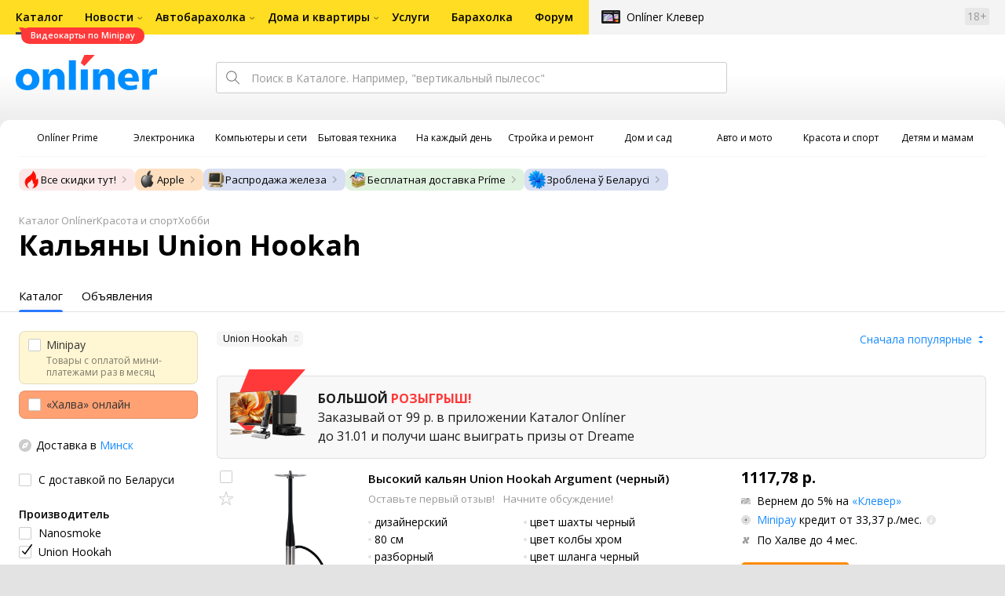

--- FILE ---
content_type: text/html;charset=UTF-8
request_url: https://catalog.onliner.by/hookahs/unionhookah
body_size: 63288
content:
<!DOCTYPE html>
<html class="responsive-layout" lang="ru" data-n-head="%7B%22class%22:%7B%22ssr%22:%22responsive-layout%22%7D,%22lang%22:%7B%22ssr%22:%22ru%22%7D%7D">
  <head >
    <title>Кальяны Union Hookah купить в Минске</title><meta data-n-head="ssr" charset="utf-8"><meta data-n-head="ssr" name="viewport" content="width=device-width,initial-scale=1.0,minimum-scale=1.0,maximum-scale=1.0,user-scalable=no"><meta data-n-head="ssr" data-hid="description" name="description" content="Кальяны Union Hookah купить в Каталоге Onlíner. Доставка по РБ. Оплата покупок в кредит. График цен. Скидки. Возврат до 50 рублей с покупки"><meta data-n-head="ssr" data-hid="og:url" property="og:url" content="https://catalog.onliner.by/hookahs/unionhookah"><meta data-n-head="ssr" data-hid="og:type" property="og:type" content="website"><meta data-n-head="ssr" data-hid="og:title" property="og:title" content="Кальяны Union Hookah купить в Минске"><meta data-n-head="ssr" data-hid="og:description" property="og:description" content="Кальяны Union Hookah купить в Каталоге Onlíner. Доставка по РБ. Оплата покупок в кредит. График цен. Скидки. Возврат до 50 рублей с покупки"><meta data-n-head="ssr" data-hid="og:image" property="og:image" content="https://catalog.onliner.by/images/icon@4x.png"><meta data-n-head="ssr" data-hid="twitter:domain" property="twitter:domain" content="catalog.onliner.by"><meta data-n-head="ssr" data-hid="twitter:url" property="twitter:url" content="https://catalog.onliner.by/hookahs/unionhookah"><meta data-n-head="ssr" data-hid="twitter:title" name="twitter:title" content="Кальяны Union Hookah купить в Минске"><meta data-n-head="ssr" data-hid="twitter:description" name="twitter:description" content="Кальяны Union Hookah купить в Каталоге Onlíner. Доставка по РБ. Оплата покупок в кредит. График цен. Скидки. Возврат до 50 рублей с покупки"><meta data-n-head="ssr" data-hid="twitter:image" name="twitter:image" content="https://catalog.onliner.by/images/icon@4x.png"><meta data-n-head="ssr" data-hid="keywords" name="keywords" content="Кальяны Union Hookah купить"><link data-n-head="ssr" rel="preconnect" href="https://gc.onliner.by"><link data-n-head="ssr" rel="preconnect" href="https://imgproxy.onliner.by"><link data-n-head="ssr" rel="preconnect" href="https://cdn.onliner.by/"><link data-n-head="ssr" rel="preload" as="font" type="font/woff2" href="https://cdn.onliner.by/fonts/opensans-regular-cyr-webfont.woff2" fetchpriority="high" crossorigin="anonymous"><link data-n-head="ssr" rel="preload" as="font" type="font/woff2" href="https://cdn.onliner.by/fonts/opensans-regular-lat-webfont.woff2" fetchpriority="high" crossorigin="anonymous"><link data-n-head="ssr" rel="preload" as="font" type="font/woff2" href="https://cdn.onliner.by/fonts/opensans-semibold-cyr-webfont.woff2" fetchpriority="high" crossorigin="anonymous"><link data-n-head="ssr" rel="preload" as="font" type="font/woff2" href="https://cdn.onliner.by/fonts/opensans-semibold-lat-webfont.woff2" fetchpriority="high" crossorigin="anonymous"><link data-n-head="ssr" rel="preload" as="font" type="font/woff2" href="https://cdn.onliner.by/fonts/opensans-bold-cyr-webfont.woff2" fetchpriority="high" crossorigin="anonymous"><link data-n-head="ssr" rel="preload" as="font" type="font/woff2" href="https://cdn.onliner.by/fonts/opensans-bold-lat-webfont.woff2" fetchpriority="high" crossorigin="anonymous"><link data-n-head="ssr" rel="preload" as="font" type="font/woff2" href="https://cdn.onliner.by/fonts/opensans-condbold-cyr-webfont.woff2" fetchpriority="high" crossorigin="anonymous"><link data-n-head="ssr" rel="preload" as="font" type="font/woff2" href="https://cdn.onliner.by/fonts/opensans-condbold-lat-webfont.woff2" fetchpriority="high" crossorigin="anonymous"><link data-n-head="ssr" rel="shortcut icon" href="https://gc.onliner.by/favicon.ico"><link data-n-head="ssr" rel="mask-icon" href="https://gc.onliner.by/images/logo/icons/icon.svg" color="#ff0000"><link data-n-head="ssr" rel="icon" type="image/x-icon" href="https://gc.onliner.by/images/logo/icons/favicon.ico"><link data-n-head="ssr" rel="icon" type="image/png" href="https://gc.onliner.by/images/logo/icons/favicon-16x16.png" sizes="16x16"><link data-n-head="ssr" rel="icon" type="image/png" href="https://gc.onliner.by/images/logo/icons/favicon-32x32.png" sizes="32x32"><link data-n-head="ssr" rel="icon" type="image/png" href="https://gc.onliner.by/images/logo/icons/favicon-96x96.png" sizes="96x96"><link data-n-head="ssr" rel="icon" type="image/png" href="https://gc.onliner.by/images/logo/icons/favicon-192x192.png" sizes="192x192"><link data-n-head="ssr" rel="stylesheet" href="/css/core/style.8dbb083c49.css"><link data-n-head="ssr" rel="stylesheet" href="/css/critical-styles.ecda6aeb76.css"><link data-n-head="ssr" rel="stylesheet" href="/css/global.46b3cf6ab0.css"><link data-n-head="ssr" rel="stylesheet" href="/css/swiper.0fe444daa1.css"><link data-n-head="ssr" rel="stylesheet" href="/css/core/catalog-list.4b31f6f95b.css"><link data-n-head="ssr" rel="canonical" href="https://catalog.onliner.by/hookahs/unionhookah"><script data-n-head="ssr" src="https://gc.onliner.by/js/mediameter/counter.js" async></script><script data-n-head="ssr" src="https://yandex.ru/ads/system/context.js" async></script><script data-n-head="ssr" data-hid="gtm-script">if(!window._gtm_init){window._gtm_init=1;(function(w,n,d,m,e,p){w[d]=(w[d]==1||n[d]=='yes'||n[d]==1||n[m]==1||(w[e]&&w[e][p]&&w[e][p]()))?1:0})(window,navigator,'doNotTrack','msDoNotTrack','external','msTrackingProtectionEnabled');(function(w,d,s,l,x,y){w[x]={};w._gtm_inject=function(i){if(w.doNotTrack||w[x][i])return;w[x][i]=1;w[l]=w[l]||[];w[l].push({'gtm.start':new Date().getTime(),event:'gtm.js'});var f=d.getElementsByTagName(s)[0],j=d.createElement(s);j.async=true;j.src='https://www.googletagmanager.com/gtm.js?id='+i;f.parentNode.insertBefore(j,f);}})(window,document,'script','dataLayer','_gtm_ids','_gtm_inject')}</script><script data-n-head="ssr" type="application/ld+json">{"@context":"https://schema.org","@type":"ItemList","name":"Кальяны Union Hookah","itemListElement":[{"@type":"ListItem","position":1,"item":{"@type":"Product","name":"Union Hookah Argument (черный)","image":"https://imgproxy.onliner.by/JgS8TvOdOSl8KT5LOUx5gJYhztlCWl6eCKDcxOqJuUw/w:170/h:250/z:2/f:jpg/aHR0cHM6Ly9jb250/ZW50Lm9ubGluZXIu/YnkvY2F0YWxvZy9k/ZXZpY2Uvb3JpZ2lu/YWwvNzk2OTcxODkw/MzE1YTU1ODdmNjRl/ZTNkODBmN2ExODUu/anBlZw","description":"дизайнерский, 80 см, разборный, материал шахты нержавеющая сталь, соединение шахты и колбы резьба, цвет шахты черный, цвет колбы хром, цвет шланга черный","brand":{"@type":"Brand","name":"Union Hookah"},"offers":{"@type":"Offer","availability":"https://schema.org/InStock","url":"https://catalog.onliner.by/hookahs/unionhookah/argumentblack","priceCurrency":"BYN","price":"1117.78"}}}]}</script><link rel="modulepreload" as="script" crossorigin href="/assets-ssr/client-DKfW54Cx.js"><link rel="prefetch" as="script" crossorigin href="/assets-ssr/browser-BdS1_h8J.js"><link rel="prefetch" as="script" crossorigin href="/assets-ssr/bookmarks-IDi3w1kI.js"><link rel="prefetch" as="script" crossorigin href="/assets-ssr/bottom-stick-Byz8jqzm.js"><link rel="prefetch" as="script" crossorigin href="/assets-ssr/format-CSjRSor1.js"><link rel="prefetch" as="script" crossorigin href="/assets-ssr/isEmpty-DF67Cf_n.js"><link rel="prefetch" as="script" crossorigin href="/assets-ssr/throttle-CQW1X_cj.js"><link rel="prefetch" as="script" crossorigin href="/assets-ssr/tags-CNXRAG9P.js"><link rel="prefetch" as="script" crossorigin href="/assets-ssr/_isIterateeCall-w0LWfrYL.js"><link rel="prefetch" as="script" crossorigin href="/assets-ssr/url-cgw73bpA.js"><link rel="prefetch" as="script" crossorigin href="/assets-ssr/notifications-HKbsADUp.js"><link rel="prefetch" as="script" crossorigin href="/assets-ssr/superprice-subscription-DRRYXjZH.js"><link rel="prefetch" as="script" crossorigin href="/assets-ssr/product-item-veoOwL4t.js"><link rel="prefetch" as="script" crossorigin href="/assets-ssr/add-to-cart-button-BUNWH6Kx.js"><link rel="prefetch" as="script" crossorigin href="/assets-ssr/product-card-DCTGMAF0.js"><link rel="prefetch" as="script" crossorigin href="/assets-ssr/utils-CDs4cpQh.js"><link rel="prefetch" as="script" crossorigin href="/assets-ssr/confirm-adult-DBeNjiX3.js"><link rel="prefetch" as="style" crossorigin href="/assets-ssr/used-edit-BvWdAhiB.css"><link rel="prefetch" as="script" crossorigin href="/assets-ssr/create-DooDoRe8.js"><link rel="prefetch" as="script" crossorigin href="/assets-ssr/used-edit-DsbYYdhz.js"><link rel="prefetch" as="script" crossorigin href="/assets-ssr/image-upload-D7w2Ui8T.js"><link rel="prefetch" as="script" crossorigin href="/assets-ssr/index-BsRCHvbI.js"><link rel="prefetch" as="script" crossorigin href="/assets-ssr/navigation-page-TjVBWPAb.js"><link rel="prefetch" as="script" crossorigin href="/assets-ssr/navigation-NOtLlLJ8.js"><link rel="prefetch" as="script" crossorigin href="/assets-ssr/classes-to-selector-Br0XARct.js"><link rel="prefetch" as="script" crossorigin href="/assets-ssr/_id-ooZbQzdj.js"><link rel="prefetch" as="style" crossorigin href="/assets-ssr/used-offer-DKP3ZC7d.css"><link rel="prefetch" as="style" crossorigin href="/assets-ssr/common-gallery-Da8h4316.css"><link rel="prefetch" as="script" crossorigin href="/assets-ssr/_id-DBUtAeEs.js"><link rel="prefetch" as="script" crossorigin href="/assets-ssr/adfox-banner-OklPUoyr.js"><link rel="prefetch" as="script" crossorigin href="/assets-ssr/navigation-arrows-Dt4LMOYH.js"><link rel="prefetch" as="script" crossorigin href="/assets-ssr/used-offer-lNtDJxQg.js"><link rel="prefetch" as="script" crossorigin href="/assets-ssr/gallery-C9qc8IeQ.js"><link rel="prefetch" as="script" crossorigin href="/assets-ssr/common-gallery-BUqTs5o0.js"><link rel="prefetch" as="script" crossorigin href="/assets-ssr/used-2fcQSG_o.js"><link rel="prefetch" as="script" crossorigin href="/assets-ssr/index-DeATGucE.js"><link rel="prefetch" as="script" crossorigin href="/assets-ssr/breadcrumbs-BB12_Pkg.js"><link rel="prefetch" as="script" crossorigin href="/assets-ssr/index-DX_5gICT.js"><link rel="prefetch" as="script" crossorigin href="/assets-ssr/index-BdPi6zqH.js"><link rel="prefetch" as="script" crossorigin href="/assets-ssr/products-item-D8_YilQ0.js"><link rel="prefetch" as="script" crossorigin href="/assets-ssr/_slug-HDnBGhrS.js"><link rel="prefetch" as="style" crossorigin href="/assets-ssr/_schema-BNPNXjd9.css"><link rel="prefetch" as="style" crossorigin href="/assets-ssr/core-Cco8Qh9i.css"><link rel="prefetch" as="script" crossorigin href="/assets-ssr/_schema-CKk5CJRu.js"><link rel="prefetch" as="script" crossorigin href="/assets-ssr/core-BnWgWTTl.js"><link rel="prefetch" as="script" crossorigin href="/assets-ssr/routes-Dwy_-WWO.js"><link rel="prefetch" as="script" crossorigin href="/assets-ssr/index-CcQqT0pI.js"><link rel="prefetch" as="style" crossorigin href="/assets-ssr/index-CRgX9dQX.css"><link rel="prefetch" as="script" crossorigin href="/assets-ssr/index-D2ss5SmS.js"><link rel="prefetch" as="script" crossorigin href="/assets-ssr/index-Bhpo8WF0.js"><link rel="prefetch" as="style" crossorigin href="/assets-ssr/index-tn0RQdqM.css"><link rel="prefetch" as="script" crossorigin href="/assets-ssr/index-ChxXGeno.js"><link rel="prefetch" as="script" crossorigin href="/assets-ssr/product-positions-DRKejX7v.js"><link rel="prefetch" as="script" crossorigin href="/assets-ssr/product-header-D_H-RuJM.js"><link rel="prefetch" as="script" crossorigin href="/assets-ssr/product-page-DDMaFged.js"><link rel="prefetch" as="script" crossorigin href="/assets-ssr/prices-QKTYydwN.js"><link rel="prefetch" as="style" crossorigin href="/assets-ssr/index-BUOQBFrf.css"><link rel="prefetch" as="script" crossorigin href="/assets-ssr/index-D2UVqXwW.js"><link rel="prefetch" as="script" crossorigin href="/assets-ssr/head-BLANDFI-.js"><link rel="prefetch" as="script" crossorigin href="/assets-ssr/index-DkyWVLzJ.js"><link rel="prefetch" as="script" crossorigin href="/assets-ssr/head-B7cM52Ng.js"><link rel="prefetch" as="script" crossorigin href="/assets-ssr/create-DmBJoOPc.js"><link rel="prefetch" as="style" crossorigin href="/assets-ssr/_offer-Br7gHgLV.css"><link rel="prefetch" as="script" crossorigin href="/assets-ssr/_offer-C88CUf07.js"><link rel="prefetch" as="script" crossorigin href="/assets-ssr/jquery.menu-aim-CQ7l8hDe.js"><link rel="stylesheet" href="/assets-ssr/client-NjUnggy2.css" crossorigin>
  </head>
  <body class="body_state-catalog-list        no-touch     " data-n-head="%7B%22class%22:%7B%22ssr%22:%5B%22body_state-catalog-list%22,%22%22,%22%22,%22%22,%22%22,%22%22,%22%22,%22%22,%22no-touch%22,%22%22,%22%22,%22%22,%22%22,%22%22%5D%7D%7D">
    <noscript data-n-head="ssr" data-hid="gtm-noscript" data-pbody="true"></noscript><div data-server-rendered="true" id="__nuxt"><div id="__layout"><div data-fetch-key="default-layout:0"><div class="layout-container"><div id="container"><div class="g-container-outer"><div class="l-gradient-wrapper"><header class="g-top"><div class="header-style"><!----></div><div class="b-top-menu"><div class="g-top-i"><nav class="b-top-navigation"><ul class="b-main-navigation"><li class="b-main-navigation__item b-main-navigation__item_current"><a href="https://catalog.onliner.by/videocard?is_by_parts=1&amp;utm_source=onliner&amp;utm_medium=babl&amp;utm_campaign=videocard_minipay" target="_self" class="b-main-navigation__advert b-main-navigation__advert_universal"><div class="b-main-navigation__bubble b-main-navigation__bubble_universal" style="color:#FFFFFF;background-color:#FF3939;"> Видеокарты по Minipay <svg width="13" height="13" viewBox="0 0 13 13" fill="none" style="color:#FF3939;"><path d="M9.16821 1.45252C7.22163 0.520094 5.08519 0 2.85 0C1.89141 0 0.912697 0.117201 0 0.300014C2.79816 3.00973 3.57245 7.58069 4.04041 11.4276C4.08739 11.9643 4.17475 12.4895 4.29944 13H13V0.106333C11.6176 0.304071 10.3221 0.771079 9.16821 1.45252Z" fill="currentColor"></path></svg></div></a><a href="https://catalog.onliner.by" class="b-main-navigation__link"><span class="b-main-navigation__text"> Каталог</span></a></li><li class="b-main-navigation__item b-main-navigation__item_arrow"><a href="https://www.onliner.by" class="b-main-navigation__link"><span class="b-main-navigation__text">Новости</span></a><!----></li><li class="b-main-navigation__item b-main-navigation__item_arrow"><a href="https://ab.onliner.by" class="b-main-navigation__link"><span class="b-main-navigation__text">Автобарахолка</span></a><!----></li><li class="b-main-navigation__item b-main-navigation__item_arrow"><a href="https://r.onliner.by/pk" class="b-main-navigation__link"><span class="b-main-navigation__text">Дома и квартиры</span></a><!----></li><li class="b-main-navigation__item"><a href="https://s.onliner.by/tasks" class="b-main-navigation__link"><span class="b-main-navigation__text"> Услуги</span></a></li><li class="b-main-navigation__item"><a href="https://baraholka.onliner.by" class="b-main-navigation__link"><span class="b-main-navigation__text"> Барахолка</span></a></li><li class="b-main-navigation__item"><a href="https://forum.onliner.by" class="b-main-navigation__link"><span class="b-main-navigation__text"> Форум</span></a></li></ul><a href="https://clever.onliner.by/?utm_source=onliner&amp;utm_medium=navigation&amp;utm_campaign=clever" target="_blank" class="b-top-navigation-clover">Onlíner Клевер</a><!----><div class="b-top-navigation-age">18+</div></nav></div></div><div class="b-top-actions"><div class="g-top-i"><div class="b-top-logo"><a href="https://www.onliner.by"><img srcset="https://gc.onliner.by/images/logo/onliner_logo.v3.png?1767881895, https://gc.onliner.by/images/logo/onliner_logo.v3@2x.png?1767881895 2x" src="https://gc.onliner.by/images/logo/onliner_logo.v3.png?1767881895" width="180" height="45" alt="Onlíner" class="onliner_logo"></a></div><div class="b-top-wrapper"><div data-fetch-key="search:0" class="fast-search"><div class="fast-search__form"><input type="text" tabindex="1" placeholder="Поиск в Каталоге. Например, &quot;вертикальный пылесос&quot;" value="" class="fast-search__input ym-record-keys"></div><!----></div><div class="notice-offers__container"><div class="notice-offers"><div class="notice-offers__list ym-hide-content"></div></div></div><div class="b-top-profile b-top-profile_specific"><div class="b-top-profile__list"><!----><div class="b-top-profile__item"><a href="https://cart.onliner.by" class="b-top-profile__cart"><!----></a></div></div><div><div class="auth-bar auth-bar--top"><div class="auth-bar__item auth-bar__item--text"> Вход </div><div title="Facebook" class="auth-bar__item auth-bar__item--fb"></div><div title="ВКонтакте" class="auth-bar__item auth-bar__item--vk-alter"></div><div title="Google" class="auth-bar__item auth-bar__item--gg"></div><!----></div><div class="auth-bar auth-bar--top"><div class="auth-bar auth-bar--top"><a href="https://cart.onliner.by" title="Корзина" class="auth-bar__item auth-bar__item--cart"><!----></a></div></div></div></div><div id="popup-notifications" class="notice-offers__container"><div REMOVEME="visible: true" class="notice-offers"><div REMOVEME="foreach: { data: $root.notificationsList, as: 'notification' }" class="notice-offers__list"></div></div></div></div></div></div><!----></header><div class="g-middle"><div class="g-middle-i"><div class="catalog-navigation"><div class="catalog-navigation-bar"><input type="text" placeholder="Поиск" class="catalog-navigation-bar__input"><button class="catalog-navigation-bar__button catalog-navigation-bar__button_common"><span class="catalog-navigation-bar__button-text catalog-navigation-bar__button-text_on"> Каталог </span><span class="catalog-navigation-bar__button-text catalog-navigation-bar__button-text_off"> Закрыть </span></button><button class="catalog-navigation-bar__button catalog-navigation-bar__button_back"> Назад </button></div><div class="catalog-navigation__title">Каталог</div><div class="catalog-navigation-classifier catalog-navigation-classifier_simple"><a href="/cat/prime" title="Onlíner Prime" class="catalog-navigation-classifier__item"><span class="catalog-navigation-classifier__item-icon"><picture class="catalog-navigation-classifier__item-picture"><source srcset="
              https://imgproxy.onliner.by/ggKHWYMQpobvjtZ597_uvoSxYumIQIuTR7uzV8-e7U0/w:80/h:80/f:png/aHR0cHM6Ly9nYy5v/bmxpbmVyLmJ5L2lt/YWdlcy9jYXRhbG9n/L25hdmlnYXRpb24v/Y2F0ZWdvcmllcy9w/cmltZS5wbmc   1x,
              https://imgproxy.onliner.by/NIOQSJEs7mXh8TTMGwsT-rqBKT8aVGoqgxMR04Fdk4E/w:160/h:160/f:png/aHR0cHM6Ly9nYy5v/bmxpbmVyLmJ5L2lt/YWdlcy9jYXRhbG9n/L25hdmlnYXRpb24v/Y2F0ZWdvcmllcy9w/cmltZS5wbmc 2x
            " type="image/png"><img width="64px" height="64px" alt="Onlíner Prime" loading="lazy" src="https://imgproxy.onliner.by/NIOQSJEs7mXh8TTMGwsT-rqBKT8aVGoqgxMR04Fdk4E/w:160/h:160/f:png/aHR0cHM6Ly9nYy5v/bmxpbmVyLmJ5L2lt/YWdlcy9jYXRhbG9n/L25hdmlnYXRpb24v/Y2F0ZWdvcmllcy9w/cmltZS5wbmc" class="catalog-navigation-classifier__item-image"></picture></span><span class="catalog-navigation-classifier__item-title"><span class="catalog-navigation-classifier__item-title-wrapper"> Onlíner Prime </span></span></a><a href="/cat/electronics" title="Электроника" class="catalog-navigation-classifier__item"><span class="catalog-navigation-classifier__item-icon"><picture class="catalog-navigation-classifier__item-picture"><source srcset="
              https://imgproxy.onliner.by/d5GTZ7eDQzVPaRlxjUvTdo4X6cSXXC1SgyEsy_bMr6A/w:80/h:80/f:png/aHR0cHM6Ly9nYy5v/bmxpbmVyLmJ5L2lt/YWdlcy9jYXRhbG9n/L25hdmlnYXRpb24v/Y2F0ZWdvcmllcy9l/bGVrdHJvbmlrYS5w/bmc   1x,
              https://imgproxy.onliner.by/Z_M8tp4JouZs9YIAycsMQMVUM0yCPWEl1mJHVp8k8_U/w:160/h:160/f:png/aHR0cHM6Ly9nYy5v/bmxpbmVyLmJ5L2lt/YWdlcy9jYXRhbG9n/L25hdmlnYXRpb24v/Y2F0ZWdvcmllcy9l/bGVrdHJvbmlrYS5w/bmc 2x
            " type="image/png"><img width="64px" height="64px" alt="Электроника" loading="lazy" src="https://imgproxy.onliner.by/Z_M8tp4JouZs9YIAycsMQMVUM0yCPWEl1mJHVp8k8_U/w:160/h:160/f:png/aHR0cHM6Ly9nYy5v/bmxpbmVyLmJ5L2lt/YWdlcy9jYXRhbG9n/L25hdmlnYXRpb24v/Y2F0ZWdvcmllcy9l/bGVrdHJvbmlrYS5w/bmc" class="catalog-navigation-classifier__item-image"></picture></span><span class="catalog-navigation-classifier__item-title"><span class="catalog-navigation-classifier__item-title-wrapper"> Электроника </span></span></a><a href="/cat/computers" title="Компьютеры и сети" class="catalog-navigation-classifier__item"><span class="catalog-navigation-classifier__item-icon"><picture class="catalog-navigation-classifier__item-picture"><source srcset="
              https://imgproxy.onliner.by/LFOqa4I_v6ER3XpSO3g4FlIl3MisdH3dnsOsmUTta3I/w:80/h:80/f:png/aHR0cHM6Ly9nYy5v/bmxpbmVyLmJ5L2lt/YWdlcy9jYXRhbG9n/L25hdmlnYXRpb24v/Y2F0ZWdvcmllcy9r/b21weXV0ZXJ5X2lf/c2V0aS5wbmc   1x,
              https://imgproxy.onliner.by/Ht1EkIVqlqo1-0UlXL1uWYqzmTtsmgHoqp5bFUADsK4/w:160/h:160/f:png/aHR0cHM6Ly9nYy5v/bmxpbmVyLmJ5L2lt/YWdlcy9jYXRhbG9n/L25hdmlnYXRpb24v/Y2F0ZWdvcmllcy9r/b21weXV0ZXJ5X2lf/c2V0aS5wbmc 2x
            " type="image/png"><img width="64px" height="64px" alt="Компьютеры и сети" loading="lazy" src="https://imgproxy.onliner.by/Ht1EkIVqlqo1-0UlXL1uWYqzmTtsmgHoqp5bFUADsK4/w:160/h:160/f:png/aHR0cHM6Ly9nYy5v/bmxpbmVyLmJ5L2lt/YWdlcy9jYXRhbG9n/L25hdmlnYXRpb24v/Y2F0ZWdvcmllcy9r/b21weXV0ZXJ5X2lf/c2V0aS5wbmc" class="catalog-navigation-classifier__item-image"></picture></span><span class="catalog-navigation-classifier__item-title"><span class="catalog-navigation-classifier__item-title-wrapper"> Компьютеры и сети </span></span></a><a href="/cat/appliance" title="Бытовая техника" class="catalog-navigation-classifier__item"><span class="catalog-navigation-classifier__item-icon"><picture class="catalog-navigation-classifier__item-picture"><source srcset="
              https://imgproxy.onliner.by/XbHOSwos3l5l2hQRIsU-oR_KgQF3GMw9bZDxFocBJN4/w:80/h:80/f:png/aHR0cHM6Ly9nYy5v/bmxpbmVyLmJ5L2lt/YWdlcy9jYXRhbG9n/L25hdmlnYXRpb24v/Y2F0ZWdvcmllcy9i/eXRvdmF5YV90ZWhu/aWthLnBuZw   1x,
              https://imgproxy.onliner.by/_eu3Ql7AY2X1syyfQe-2rHx4MSzN2xMGU0M7If1HgJQ/w:160/h:160/f:png/aHR0cHM6Ly9nYy5v/bmxpbmVyLmJ5L2lt/YWdlcy9jYXRhbG9n/L25hdmlnYXRpb24v/Y2F0ZWdvcmllcy9i/eXRvdmF5YV90ZWhu/aWthLnBuZw 2x
            " type="image/png"><img width="64px" height="64px" alt="Бытовая техника" loading="lazy" src="https://imgproxy.onliner.by/_eu3Ql7AY2X1syyfQe-2rHx4MSzN2xMGU0M7If1HgJQ/w:160/h:160/f:png/aHR0cHM6Ly9nYy5v/bmxpbmVyLmJ5L2lt/YWdlcy9jYXRhbG9n/L25hdmlnYXRpb24v/Y2F0ZWdvcmllcy9i/eXRvdmF5YV90ZWhu/aWthLnBuZw" class="catalog-navigation-classifier__item-image"></picture></span><span class="catalog-navigation-classifier__item-title"><span class="catalog-navigation-classifier__item-title-wrapper"> Бытовая техника </span></span></a><a href="/cat/fmcg" title="На каждый день" class="catalog-navigation-classifier__item"><span class="catalog-navigation-classifier__item-icon"><picture class="catalog-navigation-classifier__item-picture"><source srcset="
              https://imgproxy.onliner.by/eEUX_wmYSOvcjXmc0fLhsuOFHoS76tLWYvlEt5IBcIE/w:80/h:80/f:png/aHR0cHM6Ly9nYy5v/bmxpbmVyLmJ5L2lt/YWdlcy9jYXRhbG9n/L25hdmlnYXRpb24v/Y2F0ZWdvcmllcy9u/YV9rYXpkeWpfZGVu/LnBuZw   1x,
              https://imgproxy.onliner.by/ZkBCSaOYRUK_O50ZyLciJZBcsBs__Oq1oXOfR3l8kcc/w:160/h:160/f:png/aHR0cHM6Ly9nYy5v/bmxpbmVyLmJ5L2lt/YWdlcy9jYXRhbG9n/L25hdmlnYXRpb24v/Y2F0ZWdvcmllcy9u/YV9rYXpkeWpfZGVu/LnBuZw 2x
            " type="image/png"><img width="64px" height="64px" alt="На каждый день" loading="lazy" src="https://imgproxy.onliner.by/ZkBCSaOYRUK_O50ZyLciJZBcsBs__Oq1oXOfR3l8kcc/w:160/h:160/f:png/aHR0cHM6Ly9nYy5v/bmxpbmVyLmJ5L2lt/YWdlcy9jYXRhbG9n/L25hdmlnYXRpb24v/Y2F0ZWdvcmllcy9u/YV9rYXpkeWpfZGVu/LnBuZw" class="catalog-navigation-classifier__item-image"></picture></span><span class="catalog-navigation-classifier__item-title"><span class="catalog-navigation-classifier__item-title-wrapper"> На каждый день </span></span></a><a href="/cat/building" title="Стройка и ремонт" class="catalog-navigation-classifier__item"><span class="catalog-navigation-classifier__item-icon"><picture class="catalog-navigation-classifier__item-picture"><source srcset="
              https://imgproxy.onliner.by/Qk8zpQVFeVW0-y_MvzgkocMm1EN_rLKAgjoRFZfGGUM/w:80/h:80/f:png/aHR0cHM6Ly9nYy5v/bmxpbmVyLmJ5L2lt/YWdlcy9jYXRhbG9n/L25hdmlnYXRpb24v/Y2F0ZWdvcmllcy9z/dHJveWthX2lfcmVt/b250LnBuZw   1x,
              https://imgproxy.onliner.by/iFDAzHoHNFk8PgcAy1681rJHqBHOjz0pQuCWdgmeFpA/w:160/h:160/f:png/aHR0cHM6Ly9nYy5v/bmxpbmVyLmJ5L2lt/YWdlcy9jYXRhbG9n/L25hdmlnYXRpb24v/Y2F0ZWdvcmllcy9z/dHJveWthX2lfcmVt/b250LnBuZw 2x
            " type="image/png"><img width="64px" height="64px" alt="Стройка и ремонт" loading="lazy" src="https://imgproxy.onliner.by/iFDAzHoHNFk8PgcAy1681rJHqBHOjz0pQuCWdgmeFpA/w:160/h:160/f:png/aHR0cHM6Ly9nYy5v/bmxpbmVyLmJ5L2lt/YWdlcy9jYXRhbG9n/L25hdmlnYXRpb24v/Y2F0ZWdvcmllcy9z/dHJveWthX2lfcmVt/b250LnBuZw" class="catalog-navigation-classifier__item-image"></picture></span><span class="catalog-navigation-classifier__item-title"><span class="catalog-navigation-classifier__item-title-wrapper"> Стройка и ремонт </span></span></a><a href="/cat/household" title="Дом и сад" class="catalog-navigation-classifier__item"><span class="catalog-navigation-classifier__item-icon"><picture class="catalog-navigation-classifier__item-picture"><source srcset="
              https://imgproxy.onliner.by/mJzhDvWH2_g7T8injHtCzTB9F3py4AiWKxrGBn6cprg/w:80/h:80/f:png/aHR0cHM6Ly9nYy5v/bmxpbmVyLmJ5L2lt/YWdlcy9jYXRhbG9n/L25hdmlnYXRpb24v/Y2F0ZWdvcmllcy9k/b21faV9zYWQucG5n   1x,
              https://imgproxy.onliner.by/HNpX5NF7AcOgWt8uk7uAEnngViGi0db2EUnBSgpsjgw/w:160/h:160/f:png/aHR0cHM6Ly9nYy5v/bmxpbmVyLmJ5L2lt/YWdlcy9jYXRhbG9n/L25hdmlnYXRpb24v/Y2F0ZWdvcmllcy9k/b21faV9zYWQucG5n 2x
            " type="image/png"><img width="64px" height="64px" alt="Дом и сад" loading="lazy" src="https://imgproxy.onliner.by/HNpX5NF7AcOgWt8uk7uAEnngViGi0db2EUnBSgpsjgw/w:160/h:160/f:png/aHR0cHM6Ly9nYy5v/bmxpbmVyLmJ5L2lt/YWdlcy9jYXRhbG9n/L25hdmlnYXRpb24v/Y2F0ZWdvcmllcy9k/b21faV9zYWQucG5n" class="catalog-navigation-classifier__item-image"></picture></span><span class="catalog-navigation-classifier__item-title"><span class="catalog-navigation-classifier__item-title-wrapper"> Дом и сад </span></span></a><a href="/cat/auto" title="Авто и мото" class="catalog-navigation-classifier__item"><span class="catalog-navigation-classifier__item-icon"><picture class="catalog-navigation-classifier__item-picture"><source srcset="
              https://imgproxy.onliner.by/Pd39jKpz3a_-4YADkljnEgiQy1rqmWezacA4r8-efVY/w:80/h:80/f:png/aHR0cHM6Ly9nYy5v/bmxpbmVyLmJ5L2lt/YWdlcy9jYXRhbG9n/L25hdmlnYXRpb24v/Y2F0ZWdvcmllcy9h/dnRvX2lfbW90by5w/bmc   1x,
              https://imgproxy.onliner.by/kTR-G6Jmgy35yVZtVcQEdHlGH20CBaTXxkOxADAsrOQ/w:160/h:160/f:png/aHR0cHM6Ly9nYy5v/bmxpbmVyLmJ5L2lt/YWdlcy9jYXRhbG9n/L25hdmlnYXRpb24v/Y2F0ZWdvcmllcy9h/dnRvX2lfbW90by5w/bmc 2x
            " type="image/png"><img width="64px" height="64px" alt="Авто и мото" loading="lazy" src="https://imgproxy.onliner.by/kTR-G6Jmgy35yVZtVcQEdHlGH20CBaTXxkOxADAsrOQ/w:160/h:160/f:png/aHR0cHM6Ly9nYy5v/bmxpbmVyLmJ5L2lt/YWdlcy9jYXRhbG9n/L25hdmlnYXRpb24v/Y2F0ZWdvcmllcy9h/dnRvX2lfbW90by5w/bmc" class="catalog-navigation-classifier__item-image"></picture></span><span class="catalog-navigation-classifier__item-title"><span class="catalog-navigation-classifier__item-title-wrapper"> Авто и мото </span></span></a><a href="/cat/lifestyle" title="Красота и спорт" class="catalog-navigation-classifier__item"><span class="catalog-navigation-classifier__item-icon"><picture class="catalog-navigation-classifier__item-picture"><source srcset="
              https://imgproxy.onliner.by/RehKloqiQXGTxXfMD2BIQSD9HfTuK6IWeFQcU9qjdUI/w:80/h:80/f:png/aHR0cHM6Ly9nYy5v/bmxpbmVyLmJ5L2lt/YWdlcy9jYXRhbG9n/L25hdmlnYXRpb24v/Y2F0ZWdvcmllcy9r/cmFzb3RhX2lfc3Bv/cnQucG5n   1x,
              https://imgproxy.onliner.by/Yt8nogToHULH_YR6Mc2JdDp4dTlWei0hnJrI-tU_bZc/w:160/h:160/f:png/aHR0cHM6Ly9nYy5v/bmxpbmVyLmJ5L2lt/YWdlcy9jYXRhbG9n/L25hdmlnYXRpb24v/Y2F0ZWdvcmllcy9r/cmFzb3RhX2lfc3Bv/cnQucG5n 2x
            " type="image/png"><img width="64px" height="64px" alt="Красота и спорт" loading="lazy" src="https://imgproxy.onliner.by/Yt8nogToHULH_YR6Mc2JdDp4dTlWei0hnJrI-tU_bZc/w:160/h:160/f:png/aHR0cHM6Ly9nYy5v/bmxpbmVyLmJ5L2lt/YWdlcy9jYXRhbG9n/L25hdmlnYXRpb24v/Y2F0ZWdvcmllcy9r/cmFzb3RhX2lfc3Bv/cnQucG5n" class="catalog-navigation-classifier__item-image"></picture></span><span class="catalog-navigation-classifier__item-title"><span class="catalog-navigation-classifier__item-title-wrapper"> Красота и спорт </span></span></a><a href="/cat/kids" title="Детям и мамам" class="catalog-navigation-classifier__item"><span class="catalog-navigation-classifier__item-icon"><picture class="catalog-navigation-classifier__item-picture"><source srcset="
              https://imgproxy.onliner.by/uzZioLKSz1ssxc95IKcf5xEbtO3Vdzr7qQ8ccaJ1Qro/w:80/h:80/f:png/aHR0cHM6Ly9nYy5v/bmxpbmVyLmJ5L2lt/YWdlcy9jYXRhbG9n/L25hdmlnYXRpb24v/Y2F0ZWdvcmllcy9k/ZXR5YW1faV9tYW1h/bS5wbmc   1x,
              https://imgproxy.onliner.by/2lozn9kzdo-C0z6K6OrGtx9trhmvKGr3tCYXICX3ZaU/w:160/h:160/f:png/aHR0cHM6Ly9nYy5v/bmxpbmVyLmJ5L2lt/YWdlcy9jYXRhbG9n/L25hdmlnYXRpb24v/Y2F0ZWdvcmllcy9k/ZXR5YW1faV9tYW1h/bS5wbmc 2x
            " type="image/png"><img width="64px" height="64px" alt="Детям и мамам" loading="lazy" src="https://imgproxy.onliner.by/2lozn9kzdo-C0z6K6OrGtx9trhmvKGr3tCYXICX3ZaU/w:160/h:160/f:png/aHR0cHM6Ly9nYy5v/bmxpbmVyLmJ5L2lt/YWdlcy9jYXRhbG9n/L25hdmlnYXRpb24v/Y2F0ZWdvcmllcy9k/ZXR5YW1faV9tYW1h/bS5wbmc" class="catalog-navigation-classifier__item-image"></picture></span><span class="catalog-navigation-classifier__item-title"><span class="catalog-navigation-classifier__item-title-wrapper"> Детям и мамам </span></span></a><div class="catalog-navigation__title helpers_show_tablet"> Кое-что ещё </div><a href="https://catalog.onliner.by/superprice" target="_self" class="catalog-navigation-classifier__item helpers_show_tablet"><span class="catalog-navigation-classifier__item-icon"><picture class="catalog-navigation-classifier__item-picture"><source srcset="
                https://imgproxy.onliner.by/hp2Df0313kAqV-ZCZQQ-8Gg0Ggq-pSW2SCSVWuJ2uDY/w:32/h:32/f:png/aHR0cHM6Ly9kaXJl/Y3R1cy5vbmxpbmVy/LmJ5L2Fzc2V0cy82/N2UxMmM3ZS00M2Vk/LTRlOTUtOTA3NC0w/MWYzMmVkMTRhMmU 1x,
                https://imgproxy.onliner.by/ZACGB9AtIK9Op1adApHwjQikmRcWfT6L6ltFN00fdvg/w:32/h:32/z:2/f:png/aHR0cHM6Ly9kaXJl/Y3R1cy5vbmxpbmVy/LmJ5L2Fzc2V0cy82/N2UxMmM3ZS00M2Vk/LTRlOTUtOTA3NC0w/MWYzMmVkMTRhMmU 2x
              " type="image/png"><img width="64px" height="64px" src="https://imgproxy.onliner.by/ZACGB9AtIK9Op1adApHwjQikmRcWfT6L6ltFN00fdvg/w:32/h:32/z:2/f:png/aHR0cHM6Ly9kaXJl/Y3R1cy5vbmxpbmVy/LmJ5L2Fzc2V0cy82/N2UxMmM3ZS00M2Vk/LTRlOTUtOTA3NC0w/MWYzMmVkMTRhMmU" alt="Все скидки тут!" class="catalog-navigation-classifier__item-image"></picture></span><span class="catalog-navigation-classifier__item-title"><span class="catalog-navigation-classifier__item-title-wrapper"> Все скидки тут! </span></span></a><a href="https://catalog.onliner.by/promo/apple" target="_self" class="catalog-navigation-classifier__item helpers_show_tablet"><span class="catalog-navigation-classifier__item-icon"><picture class="catalog-navigation-classifier__item-picture"><source srcset="
                https://imgproxy.onliner.by/ZoOVWqvKVHlTAbsuX15D_3rccoDBvkZwU7z2dYKGCO0/w:32/h:32/f:png/aHR0cHM6Ly9kaXJl/Y3R1cy5vbmxpbmVy/LmJ5L2Fzc2V0cy85/N2E5MTU0Zi0yZjk4/LTQxNGEtOTE0Yy0z/MzBjZWNiNTE2ZTc 1x,
                https://imgproxy.onliner.by/Kl-22csIw4_Kd22LUzxmeMqOsnKy2_q6s3cEPG9j8iI/w:32/h:32/z:2/f:png/aHR0cHM6Ly9kaXJl/Y3R1cy5vbmxpbmVy/LmJ5L2Fzc2V0cy85/N2E5MTU0Zi0yZjk4/LTQxNGEtOTE0Yy0z/MzBjZWNiNTE2ZTc 2x
              " type="image/png"><img width="64px" height="64px" src="https://imgproxy.onliner.by/Kl-22csIw4_Kd22LUzxmeMqOsnKy2_q6s3cEPG9j8iI/w:32/h:32/z:2/f:png/aHR0cHM6Ly9kaXJl/Y3R1cy5vbmxpbmVy/LmJ5L2Fzc2V0cy85/N2E5MTU0Zi0yZjk4/LTQxNGEtOTE0Yy0z/MzBjZWNiNTE2ZTc" alt="Apple" class="catalog-navigation-classifier__item-image"></picture></span><span class="catalog-navigation-classifier__item-title"><span class="catalog-navigation-classifier__item-title-wrapper"> Apple </span></span></a><a href="https://catalog.onliner.by/promo/kupit-pk" target="_self" class="catalog-navigation-classifier__item helpers_show_tablet"><span class="catalog-navigation-classifier__item-icon"><picture class="catalog-navigation-classifier__item-picture"><source srcset="
                https://imgproxy.onliner.by/r9bUAIupea-ELLnHCkbBz2dKg1S4febPk0-tXkwEn6A/w:32/h:32/f:png/aHR0cHM6Ly9kaXJl/Y3R1cy5vbmxpbmVy/LmJ5L2Fzc2V0cy81/ZjA2Yjc0Yi1iMzNm/LTQwMTktYjk3OS04/ODRmYzk1YjYzMmU 1x,
                https://imgproxy.onliner.by/0v_XeBaAZZDnSmF067LItShnzd1E2Y0NUrR2K54zsHc/w:32/h:32/z:2/f:png/aHR0cHM6Ly9kaXJl/Y3R1cy5vbmxpbmVy/LmJ5L2Fzc2V0cy81/ZjA2Yjc0Yi1iMzNm/LTQwMTktYjk3OS04/ODRmYzk1YjYzMmU 2x
              " type="image/png"><img width="64px" height="64px" src="https://imgproxy.onliner.by/0v_XeBaAZZDnSmF067LItShnzd1E2Y0NUrR2K54zsHc/w:32/h:32/z:2/f:png/aHR0cHM6Ly9kaXJl/Y3R1cy5vbmxpbmVy/LmJ5L2Fzc2V0cy81/ZjA2Yjc0Yi1iMzNm/LTQwMTktYjk3OS04/ODRmYzk1YjYzMmU" alt="Распродажа железа" class="catalog-navigation-classifier__item-image"></picture></span><span class="catalog-navigation-classifier__item-title"><span class="catalog-navigation-classifier__item-title-wrapper"> Распродажа железа </span></span></a><a href="https://catalog.onliner.by/promo/prime" target="_self" class="catalog-navigation-classifier__item helpers_show_tablet"><span class="catalog-navigation-classifier__item-icon"><picture class="catalog-navigation-classifier__item-picture"><source srcset="
                https://imgproxy.onliner.by/72deoFwlU5a4CJPMsUz6ng_XmhAvbsNk5PMDrqXsFk8/w:32/h:32/f:png/aHR0cHM6Ly9kaXJl/Y3R1cy5vbmxpbmVy/LmJ5L2Fzc2V0cy82/YzM3NDIyMy0xMmIy/LTRjNTktODEyYi1m/NDlkMWJjMDc0ODE 1x,
                https://imgproxy.onliner.by/nWCo-yEdakLTF3ZsEw-CAxl3Z8_qCTLwIILPjpNZYH0/w:32/h:32/z:2/f:png/aHR0cHM6Ly9kaXJl/Y3R1cy5vbmxpbmVy/LmJ5L2Fzc2V0cy82/YzM3NDIyMy0xMmIy/LTRjNTktODEyYi1m/NDlkMWJjMDc0ODE 2x
              " type="image/png"><img width="64px" height="64px" src="https://imgproxy.onliner.by/nWCo-yEdakLTF3ZsEw-CAxl3Z8_qCTLwIILPjpNZYH0/w:32/h:32/z:2/f:png/aHR0cHM6Ly9kaXJl/Y3R1cy5vbmxpbmVy/LmJ5L2Fzc2V0cy82/YzM3NDIyMy0xMmIy/LTRjNTktODEyYi1m/NDlkMWJjMDc0ODE" alt="Бесплатная доставка Príme" class="catalog-navigation-classifier__item-image"></picture></span><span class="catalog-navigation-classifier__item-title"><span class="catalog-navigation-classifier__item-title-wrapper"> Бесплатная доставка Príme </span></span></a><a href="https://catalog.onliner.by/promo/sdelano-v-belarusi" target="_self" class="catalog-navigation-classifier__item helpers_show_tablet"><span class="catalog-navigation-classifier__item-icon"><picture class="catalog-navigation-classifier__item-picture"><source srcset="
                https://imgproxy.onliner.by/-X5HNRKZHcdviCu3Un9HKMtwczbViZx6Mc79XLruDDU/w:32/h:32/f:png/aHR0cHM6Ly9kaXJl/Y3R1cy5vbmxpbmVy/LmJ5L2Fzc2V0cy84/NmI5Nzk1Mi03MTQ2/LTQ0YjMtYTIwOS0y/MTM1YTQxMTUyZjM 1x,
                https://imgproxy.onliner.by/4uvLVBmOfgWVKYORNpaNrGPpI0sU479QxIkroIUnLnQ/w:32/h:32/z:2/f:png/aHR0cHM6Ly9kaXJl/Y3R1cy5vbmxpbmVy/LmJ5L2Fzc2V0cy84/NmI5Nzk1Mi03MTQ2/LTQ0YjMtYTIwOS0y/MTM1YTQxMTUyZjM 2x
              " type="image/png"><img width="64px" height="64px" src="https://imgproxy.onliner.by/4uvLVBmOfgWVKYORNpaNrGPpI0sU479QxIkroIUnLnQ/w:32/h:32/z:2/f:png/aHR0cHM6Ly9kaXJl/Y3R1cy5vbmxpbmVy/LmJ5L2Fzc2V0cy84/NmI5Nzk1Mi03MTQ2/LTQ0YjMtYTIwOS0y/MTM1YTQxMTUyZjM" alt="Зроблена ў Беларусі" class="catalog-navigation-classifier__item-image"></picture></span><span class="catalog-navigation-classifier__item-title"><span class="catalog-navigation-classifier__item-title-wrapper"> Зроблена ў Беларусі </span></span></a><div class="catalog-navigation-classifier__close"></div></div><div class="catalog-navigation__tag"><div class="catalog-navigation__tag-list"><a href="https://catalog.onliner.by/superprice" target="_self" class="catalog-navigation__tag-item" style="background-color:#FBE9E9;"><div class="catalog-navigation__tag-preview"><picture class="catalog-navigation__tag-picture"><source srcset="
                https://imgproxy.onliner.by/p5GvPicC1eaF2_MhU6si9iRt71yXCv82LlZphjEPHTM/w:24/h:24/f:png/aHR0cHM6Ly9kaXJl/Y3R1cy5vbmxpbmVy/LmJ5L2Fzc2V0cy82/N2UxMmM3ZS00M2Vk/LTRlOTUtOTA3NC0w/MWYzMmVkMTRhMmU 1x,
                https://imgproxy.onliner.by/4ILYJ91JqRYBhczy-z0gfakDEOj6JWAG0NGwnTKkoV8/w:24/h:24/z:2/f:png/aHR0cHM6Ly9kaXJl/Y3R1cy5vbmxpbmVy/LmJ5L2Fzc2V0cy82/N2UxMmM3ZS00M2Vk/LTRlOTUtOTA3NC0w/MWYzMmVkMTRhMmU 2x
              " type="image/png"><img src="https://imgproxy.onliner.by/4ILYJ91JqRYBhczy-z0gfakDEOj6JWAG0NGwnTKkoV8/w:24/h:24/z:2/f:png/aHR0cHM6Ly9kaXJl/Y3R1cy5vbmxpbmVy/LmJ5L2Fzc2V0cy82/N2UxMmM3ZS00M2Vk/LTRlOTUtOTA3NC0w/MWYzMmVkMTRhMmU" alt="Все скидки тут!" width="24px" height="24px" class="catalog-navigation__tag-image"></picture></div> Все скидки тут! </a><a href="https://catalog.onliner.by/promo/apple" target="_self" class="catalog-navigation__tag-item" style="background-color:#FEE0C1;"><div class="catalog-navigation__tag-preview"><picture class="catalog-navigation__tag-picture"><source srcset="
                https://imgproxy.onliner.by/P57Wug5bxP8Mxa1jr436DLqUHrCmlhIKyHgMGyeT5zk/w:24/h:24/f:png/aHR0cHM6Ly9kaXJl/Y3R1cy5vbmxpbmVy/LmJ5L2Fzc2V0cy85/N2E5MTU0Zi0yZjk4/LTQxNGEtOTE0Yy0z/MzBjZWNiNTE2ZTc 1x,
                https://imgproxy.onliner.by/-idCJkzms0iQOpSrmF3Wq6BzDRpIs6rX0eb_h7AWZ_I/w:24/h:24/z:2/f:png/aHR0cHM6Ly9kaXJl/Y3R1cy5vbmxpbmVy/LmJ5L2Fzc2V0cy85/N2E5MTU0Zi0yZjk4/LTQxNGEtOTE0Yy0z/MzBjZWNiNTE2ZTc 2x
              " type="image/png"><img src="https://imgproxy.onliner.by/-idCJkzms0iQOpSrmF3Wq6BzDRpIs6rX0eb_h7AWZ_I/w:24/h:24/z:2/f:png/aHR0cHM6Ly9kaXJl/Y3R1cy5vbmxpbmVy/LmJ5L2Fzc2V0cy85/N2E5MTU0Zi0yZjk4/LTQxNGEtOTE0Yy0z/MzBjZWNiNTE2ZTc" alt="Apple" width="24px" height="24px" class="catalog-navigation__tag-image"></picture></div> Apple </a><a href="https://catalog.onliner.by/promo/kupit-pk" target="_self" class="catalog-navigation__tag-item" style="background-color:#D9DFF2;"><div class="catalog-navigation__tag-preview"><picture class="catalog-navigation__tag-picture"><source srcset="
                https://imgproxy.onliner.by/MW9_To3viEzxwfV2JrSbHz5Hi0unwHuwkabIs7refsE/w:24/h:24/f:png/aHR0cHM6Ly9kaXJl/Y3R1cy5vbmxpbmVy/LmJ5L2Fzc2V0cy81/ZjA2Yjc0Yi1iMzNm/LTQwMTktYjk3OS04/ODRmYzk1YjYzMmU 1x,
                https://imgproxy.onliner.by/pe_il56DNVDVFRv4TCNkFWthXuWd1rKLtPoGNwsKdXk/w:24/h:24/z:2/f:png/aHR0cHM6Ly9kaXJl/Y3R1cy5vbmxpbmVy/LmJ5L2Fzc2V0cy81/ZjA2Yjc0Yi1iMzNm/LTQwMTktYjk3OS04/ODRmYzk1YjYzMmU 2x
              " type="image/png"><img src="https://imgproxy.onliner.by/pe_il56DNVDVFRv4TCNkFWthXuWd1rKLtPoGNwsKdXk/w:24/h:24/z:2/f:png/aHR0cHM6Ly9kaXJl/Y3R1cy5vbmxpbmVy/LmJ5L2Fzc2V0cy81/ZjA2Yjc0Yi1iMzNm/LTQwMTktYjk3OS04/ODRmYzk1YjYzMmU" alt="Распродажа железа" width="24px" height="24px" class="catalog-navigation__tag-image"></picture></div> Распродажа железа </a><a href="https://catalog.onliner.by/promo/prime" target="_self" class="catalog-navigation__tag-item" style="background-color:#DFF2DF;"><div class="catalog-navigation__tag-preview"><picture class="catalog-navigation__tag-picture"><source srcset="
                https://imgproxy.onliner.by/z10CFUzRqHLGN7zDMDQSLAH8JEn_6StWysA5lylKnGQ/w:24/h:24/f:png/aHR0cHM6Ly9kaXJl/Y3R1cy5vbmxpbmVy/LmJ5L2Fzc2V0cy82/YzM3NDIyMy0xMmIy/LTRjNTktODEyYi1m/NDlkMWJjMDc0ODE 1x,
                https://imgproxy.onliner.by/a9Z_LbohRj33qpDwDG0Rhi_TxapUspHYI9DCMepbcs0/w:24/h:24/z:2/f:png/aHR0cHM6Ly9kaXJl/Y3R1cy5vbmxpbmVy/LmJ5L2Fzc2V0cy82/YzM3NDIyMy0xMmIy/LTRjNTktODEyYi1m/NDlkMWJjMDc0ODE 2x
              " type="image/png"><img src="https://imgproxy.onliner.by/a9Z_LbohRj33qpDwDG0Rhi_TxapUspHYI9DCMepbcs0/w:24/h:24/z:2/f:png/aHR0cHM6Ly9kaXJl/Y3R1cy5vbmxpbmVy/LmJ5L2Fzc2V0cy82/YzM3NDIyMy0xMmIy/LTRjNTktODEyYi1m/NDlkMWJjMDc0ODE" alt="Бесплатная доставка Príme" width="24px" height="24px" class="catalog-navigation__tag-image"></picture></div> Бесплатная доставка Príme </a><a href="https://catalog.onliner.by/promo/sdelano-v-belarusi" target="_self" class="catalog-navigation__tag-item" style="background-color:#D9DFF2;"><div class="catalog-navigation__tag-preview"><picture class="catalog-navigation__tag-picture"><source srcset="
                https://imgproxy.onliner.by/s3K9rK36o34qPG0HzC33Sdt8xaeiK925zW551OpXqWs/w:24/h:24/f:png/aHR0cHM6Ly9kaXJl/Y3R1cy5vbmxpbmVy/LmJ5L2Fzc2V0cy84/NmI5Nzk1Mi03MTQ2/LTQ0YjMtYTIwOS0y/MTM1YTQxMTUyZjM 1x,
                https://imgproxy.onliner.by/M1hr8XbskkjmfWbLoPRWd77JIqvZra4brceNJrCQnk0/w:24/h:24/z:2/f:png/aHR0cHM6Ly9kaXJl/Y3R1cy5vbmxpbmVy/LmJ5L2Fzc2V0cy84/NmI5Nzk1Mi03MTQ2/LTQ0YjMtYTIwOS0y/MTM1YTQxMTUyZjM 2x
              " type="image/png"><img src="https://imgproxy.onliner.by/M1hr8XbskkjmfWbLoPRWd77JIqvZra4brceNJrCQnk0/w:24/h:24/z:2/f:png/aHR0cHM6Ly9kaXJl/Y3R1cy5vbmxpbmVy/LmJ5L2Fzc2V0cy84/NmI5Nzk1Mi03MTQ2/LTQ0YjMtYTIwOS0y/MTM1YTQxMTUyZjM" alt="Зроблена ў Беларусі" width="24px" height="24px" class="catalog-navigation__tag-image"></picture></div> Зроблена ў Беларусі </a></div></div><!----></div><div data-fetch-key="schema-page:0" class="catalog-content"><div class="catalog-wrapper"><div class="catalog-list"><div class="catalog-form"><!----><div class="catalog-form__header catalog-form__header_alter"><div class="catalog-form__header-flex"><div class="catalog-form__header-part catalog-form__header-part_1"><div class="catalog-form__breadcrumbs"><ul class="catalog-form__breadcrumbs-list"><li class="catalog-form__breadcrumbs-item"><a href="https://catalog.onliner.by" class="button-style button-style_either button-style_small catalog-form__button catalog-form__button_back"> Каталог Onlíner </a></li><li class="catalog-form__breadcrumbs-item"><a href="https://catalog.onliner.by/cat/lifestyle" class="button-style button-style_either button-style_small catalog-form__button catalog-form__button_back"> Красота и спорт </a></li><li class="catalog-form__breadcrumbs-item"><a href="https://catalog.onliner.by/cat/lifestyle/hobbi" class="button-style button-style_either button-style_small catalog-form__button catalog-form__button_back"> Хобби </a></li></ul></div><h1 class="catalog-form__title catalog-form__title_big-alter catalog-form__title_nocondensed"> Кальяны Union Hookah </h1></div><div class="catalog-form__header-part catalog-form__header-part_2"></div></div></div><div class="catalog-form__anchor catalog-form__anchor_special"><div class="catalog-form__anchor-list"><a class="catalog-form__anchor-item catalog-form__anchor-item_active"><h2 class="catalog-form__anchor-title">Каталог</h2></a><a class="catalog-form__anchor-item"><h2 class="catalog-form__anchor-title">Объявления</h2></a></div></div><div class="catalog-form__tabs"><div class="catalog-form__tabs-list"><div class="catalog-form__tabs-item catalog-form__tabs-item_active"><div class="catalog-form__filter"><div class="catalog-form__filter-flex"><div class="catalog-form__filter-overlay catalog-helpers_show_tablet"></div><div class="catalog-form__filter-part catalog-form__filter-part_1 js-container"><div class="catalog-form__filter-toggle catalog-helpers_show_tablet"></div><div class="catalog-form__filter-overflow js-results-container"><div class="catalog-form__title catalog-form__title_base catalog-form__title_extended-other catalog-helpers_show_tablet"> Фильтры </div><!----><!----><div class="catalog-form__bonus"><div class="catalog-form__bonus-list"><label class="catalog-form__bonus-item catalog-form__bonus-item_alter"><div class="i-checkbox catalog-form__checkbox catalog-form__checkbox_base"><input type="checkbox" class="i-checkbox__real"><div class="i-checkbox__faux"></div></div><!----><h3 class="catalog-form__bonus-title"> Minipay </h3><div class="catalog-form__bonus-description"> Товары с оплатой мини-платежами раз в месяц </div></label><label class="catalog-form__bonus-item catalog-form__bonus-item_complementary"><div class="i-checkbox catalog-form__checkbox catalog-form__checkbox_base"><input type="checkbox" class="i-checkbox__real"><div class="i-checkbox__faux"></div></div><!----><h3 class="catalog-form__bonus-title"> «Халва» онлайн </h3><!----></label></div></div><div class="catalog-form__description catalog-form__description_primary catalog-form__description_base catalog-form__description_delivery catalog-form__description_extended-extra"> Доставка в <div class="popover-style__handle catalog-form__popover-handle"><a class="catalog-form__link catalog-form__link_primary catalog-form__link_base catalog-form__link_nodecor"> Минск </a><!----></div></div><div class="catalog-form__row catalog-form__row_condensed-other"><!----><!----><!----></div><div class="catalog-form__row catalog-form__row_condensed-other"><!----><!----><!----></div><div class="catalog-form__row catalog-form__row_condensed-other"><div class="catalog-form__row catalog-form__row_condensed-other"><!----><div class="catalog-form__group catalog-form__group_nonadaptive catalog-form__group_width_full"><div class="catalog-form__field"><ul class="catalog-form__checkbox-list"><li class="catalog-form__checkbox-item catalog-form__checkbox-item_faux catalog-form__checkbox-item_condensed"><h3 class="catalog-form__description catalog-form__description_primary catalog-form__description_base catalog-form__description_font-weight_normal">С доставкой по Беларуси</h3></li></ul></div></div></div><!----><!----></div><div class="catalog-form__row catalog-form__row_condensed-other"><div class="catalog-form__row catalog-form__row_condensed-other"><!----><div class="catalog-form__group catalog-form__group_nonadaptive catalog-form__group_width_full"><div class="catalog-form__label catalog-form__label_base catalog-form__label_specific"><div class="catalog-form__label-flex"><div class="catalog-form__label-part catalog-form__label-part_1"><h3 class="catalog-form__label-title catalog-form__label-title_base">Производитель</h3></div><div class="catalog-form__label-part catalog-form__label-part_2"></div></div></div><div class="catalog-form__field"><div class="catalog-form__line catalog-form__line_condensed-other"><ul class="catalog-form__checkbox-list"><li class="catalog-form__checkbox-item catalog-form__checkbox-item_faux catalog-form__checkbox-item_condensed"><span>Nanosmoke</span><!----></li><li class="catalog-form__checkbox-item catalog-form__checkbox-item_faux catalog-form__checkbox-item_condensed catalog-form__checkbox-item_active"><span>Union Hookah</span><!----></li><li class="catalog-form__checkbox-item catalog-form__checkbox-item_faux catalog-form__checkbox-item_condensed"><span>Alpha Hookah</span><!----></li><li class="catalog-form__checkbox-item catalog-form__checkbox-item_faux catalog-form__checkbox-item_condensed"><span>Misha</span><!----></li><li class="catalog-form__checkbox-item catalog-form__checkbox-item_faux catalog-form__checkbox-item_condensed"><span>MattPear</span><!----></li></ul></div><div class="catalog-form__line catalog-form__line_condensed-other"><div class="input-style__wrapper catalog-form__input-wrapper catalog-form__input-wrapper_width_full"><div class="input-style input-style_primary input-style_small input-style_arrow_right catalog-form__input catalog-form__input_width_full"><div class="input-style__faux">Все 14 вариантов</div><div class="input-style__real"></div></div><!----></div></div></div></div></div><!----><!----></div><div class="catalog-form__row catalog-form__row_condensed-other"><div class="catalog-form__row catalog-form__row_condensed-other"><!----><div class="catalog-form__group catalog-form__group_nonadaptive catalog-form__group_width_full"><div class="catalog-form__label catalog-form__label_base catalog-form__label_specific"><div class="catalog-form__label-flex"><div class="catalog-form__label-part catalog-form__label-part_1"><h3 class="catalog-form__label-title catalog-form__label-title_base">Цена</h3></div><div class="catalog-form__label-part catalog-form__label-part_2"></div></div></div><div class="catalog-form__field"><div class="catalog-form__line catalog-form__line_condensed-other"><!----></div><div class="catalog-form__line catalog-form__line_condensed-other"><div class="input-style__combo input-style__combo_stretch catalog-form__input-combo catalog-form__input-combo_width_full"><div class="input-style__wrapper catalog-form__input-wrapper catalog-form__input-wrapper_width_full"><input type="text" placeholder="от" value="" class="input-style input-style_primary input-style_small catalog-form__input catalog-form__input_width_full"></div><div class="input-style__wrapper catalog-form__input-wrapper catalog-form__input-wrapper_width_full"><input type="text" placeholder="до" value="" class="input-style input-style_primary input-style_small catalog-form__input catalog-form__input_width_full"></div></div></div></div></div></div><!----><!----></div><div class="catalog-form__row catalog-form__row_condensed-other"><div class="catalog-form__row catalog-form__row_condensed-other"><!----><div class="catalog-form__group catalog-form__group_nonadaptive catalog-form__group_width_full"><div class="catalog-form__label catalog-form__label_base catalog-form__label_specific"><div class="catalog-form__label-flex"><div class="catalog-form__label-part catalog-form__label-part_1"><h3 class="catalog-form__label-title catalog-form__label-title_base">Магазины</h3></div><div class="catalog-form__label-part catalog-form__label-part_2"></div></div></div><div class="catalog-form__field"><div class="catalog-form__line catalog-form__line_condensed-other"><ul class="catalog-form__checkbox-list"><li class="catalog-form__checkbox-item catalog-form__checkbox-item_faux catalog-form__checkbox-item_condensed"><span>Sigaretnet</span><!----></li><li class="catalog-form__checkbox-item catalog-form__checkbox-item_faux catalog-form__checkbox-item_condensed"><span>Мультиком</span><!----></li></ul></div><!----></div></div></div><!----><!----></div><div class="catalog-form__row catalog-form__row_condensed-other"><div class="catalog-form__row catalog-form__row_condensed-other"><!----><div class="catalog-form__group catalog-form__group_nonadaptive catalog-form__group_width_full"><div class="catalog-form__field"><ul class="catalog-form__checkbox-list"><li class="catalog-form__checkbox-item catalog-form__checkbox-item_faux catalog-form__checkbox-item_condensed"><span>В наличии на складе</span></li></ul></div></div></div><!----><!----></div><div class="catalog-form__row catalog-form__row_condensed-other"><div class="catalog-form__row catalog-form__row_condensed-other"><div class="popover-style__handle catalog-form__popover-handle"><!----><!----><div><div class="catalog-form__popover-trigger catalog-form__popover-trigger_info"></div></div></div><div class="catalog-form__group catalog-form__group_nonadaptive catalog-form__group_width_full"><div class="catalog-form__label catalog-form__label_base catalog-form__label_specific"><div class="catalog-form__label-flex"><div class="catalog-form__label-part catalog-form__label-part_1"><h3 class="catalog-form__label-title catalog-form__label-title_base">Тип</h3></div><div class="catalog-form__label-part catalog-form__label-part_2"></div></div></div><div class="catalog-form__field"><div class="catalog-form__line catalog-form__line_condensed-other"><ul class="catalog-form__checkbox-list"><li class="catalog-form__checkbox-item catalog-form__checkbox-item_faux catalog-form__checkbox-item_condensed"><span>мини-кальян</span><!----></li><li class="catalog-form__checkbox-item catalog-form__checkbox-item_faux catalog-form__checkbox-item_condensed"><span>cредний кальян</span><!----></li><li class="catalog-form__checkbox-item catalog-form__checkbox-item_faux catalog-form__checkbox-item_condensed"><span>высокий кальян</span><!----></li><li class="catalog-form__checkbox-item catalog-form__checkbox-item_faux catalog-form__checkbox-item_condensed"><span>кальян без колбы</span><!----></li></ul></div><!----></div></div></div><!----><!----></div><div class="catalog-form__row catalog-form__row_condensed-other"><div class="catalog-form__row catalog-form__row_condensed-other"><div class="popover-style__handle catalog-form__popover-handle"><!----><!----><div><div class="catalog-form__popover-trigger catalog-form__popover-trigger_info"></div></div></div><div class="catalog-form__group catalog-form__group_nonadaptive catalog-form__group_width_full"><div class="catalog-form__label catalog-form__label_base catalog-form__label_specific"><div class="catalog-form__label-flex"><div class="catalog-form__label-part catalog-form__label-part_1"><h3 class="catalog-form__label-title catalog-form__label-title_base">Исполнение</h3></div><div class="catalog-form__label-part catalog-form__label-part_2"></div></div></div><div class="catalog-form__field"><div class="catalog-form__line catalog-form__line_condensed-other"><ul class="catalog-form__checkbox-list"><li class="catalog-form__checkbox-item catalog-form__checkbox-item_faux catalog-form__checkbox-item_condensed"><span>классический</span><!----></li><li class="catalog-form__checkbox-item catalog-form__checkbox-item_faux catalog-form__checkbox-item_condensed"><span>дизайнерский</span><!----></li><li class="catalog-form__checkbox-item catalog-form__checkbox-item_faux catalog-form__checkbox-item_condensed"><span>кальян-палка</span><!----></li><li class="catalog-form__checkbox-item catalog-form__checkbox-item_faux catalog-form__checkbox-item_condensed"><span>куб</span><!----></li></ul></div><!----></div></div></div><!----><!----></div><div class="catalog-form__row catalog-form__row_condensed-other"><div class="catalog-form__row catalog-form__row_condensed-other"><div class="popover-style__handle catalog-form__popover-handle"><!----><!----><div><div class="catalog-form__popover-trigger catalog-form__popover-trigger_info"></div></div></div><div class="catalog-form__group catalog-form__group_nonadaptive catalog-form__group_width_full"><div class="catalog-form__label catalog-form__label_base catalog-form__label_specific"><div class="catalog-form__label-flex"><div class="catalog-form__label-part catalog-form__label-part_1"><h3 class="catalog-form__label-title catalog-form__label-title_base">Разборность</h3></div><div class="catalog-form__label-part catalog-form__label-part_2"></div></div></div><div class="catalog-form__field"><div class="catalog-form__line catalog-form__line_condensed-other"><ul class="catalog-form__checkbox-list"><li class="catalog-form__checkbox-item catalog-form__checkbox-item_faux catalog-form__checkbox-item_condensed"><span>разборный</span><!----></li><li class="catalog-form__checkbox-item catalog-form__checkbox-item_faux catalog-form__checkbox-item_condensed"><span>неразборный</span><!----></li></ul></div><!----></div></div></div><!----><!----></div><div class="catalog-form__row catalog-form__row_condensed-other"><div class="catalog-form__row catalog-form__row_condensed-other"><div class="popover-style__handle catalog-form__popover-handle"><!----><!----><div><div class="catalog-form__popover-trigger catalog-form__popover-trigger_info"></div></div></div><div class="catalog-form__group catalog-form__group_nonadaptive catalog-form__group_width_full"><div class="catalog-form__label catalog-form__label_base catalog-form__label_specific"><div class="catalog-form__label-flex"><div class="catalog-form__label-part catalog-form__label-part_1"><h3 class="catalog-form__label-title catalog-form__label-title_base">Материал шахты</h3></div><div class="catalog-form__label-part catalog-form__label-part_2"></div></div></div><div class="catalog-form__field"><div class="catalog-form__line catalog-form__line_condensed-other"><ul class="catalog-form__checkbox-list"><li class="catalog-form__checkbox-item catalog-form__checkbox-item_faux catalog-form__checkbox-item_condensed"><span>алюминий</span><!----></li><li class="catalog-form__checkbox-item catalog-form__checkbox-item_faux catalog-form__checkbox-item_condensed"><span>нержавеющая сталь</span><!----></li><li class="catalog-form__checkbox-item catalog-form__checkbox-item_faux catalog-form__checkbox-item_condensed"><span>полиацеталь</span><!----></li><li class="catalog-form__checkbox-item catalog-form__checkbox-item_faux catalog-form__checkbox-item_condensed"><span>оргстекло</span><!----></li></ul></div><!----></div></div></div><!----><!----></div><div class="catalog-form__row catalog-form__row_condensed-other"><div class="catalog-form__row catalog-form__row_condensed-other"><div class="popover-style__handle catalog-form__popover-handle"><!----><!----><div><div class="catalog-form__popover-trigger catalog-form__popover-trigger_info"></div></div></div><div class="catalog-form__group catalog-form__group_nonadaptive catalog-form__group_width_full"><div class="catalog-form__label catalog-form__label_base catalog-form__label_specific"><div class="catalog-form__label-flex"><div class="catalog-form__label-part catalog-form__label-part_1"><h3 class="catalog-form__label-title catalog-form__label-title_base">Соединение шахты с колбой</h3></div><div class="catalog-form__label-part catalog-form__label-part_2"></div></div></div><div class="catalog-form__field"><div class="catalog-form__line catalog-form__line_condensed-other"><ul class="catalog-form__checkbox-list"><li class="catalog-form__checkbox-item catalog-form__checkbox-item_faux catalog-form__checkbox-item_condensed"><span>уплотнитель</span><!----></li><li class="catalog-form__checkbox-item catalog-form__checkbox-item_faux catalog-form__checkbox-item_condensed"><span>резьба</span><!----></li><li class="catalog-form__checkbox-item catalog-form__checkbox-item_faux catalog-form__checkbox-item_condensed"><span>магнит</span><!----></li></ul></div><!----></div></div></div><!----><!----></div><div class="catalog-form__row catalog-form__row_condensed-other"><div class="catalog-form__row catalog-form__row_condensed-other"><div class="popover-style__handle catalog-form__popover-handle"><!----><!----><div><div class="catalog-form__popover-trigger catalog-form__popover-trigger_info"></div></div></div><div class="catalog-form__group catalog-form__group_nonadaptive catalog-form__group_width_full"><div class="catalog-form__label catalog-form__label_base catalog-form__label_specific"><div class="catalog-form__label-flex"><div class="catalog-form__label-part catalog-form__label-part_1"><h3 class="catalog-form__label-title catalog-form__label-title_base">Внутренний диаметр шахты, мм</h3></div><div class="catalog-form__label-part catalog-form__label-part_2"></div></div></div><div class="catalog-form__field"><div class="catalog-form__line catalog-form__line_condensed-other"><!----></div><div class="catalog-form__line catalog-form__line_condensed-other"><div class="input-style__combo input-style__combo_stretch catalog-form__input-combo catalog-form__input-combo_width_full"><div class="input-style__wrapper catalog-form__input-wrapper catalog-form__input-wrapper_width_full"><input type="text" placeholder="10" value="" class="input-style input-style_primary input-style_small catalog-form__input catalog-form__input_width_full"></div><div class="input-style__wrapper catalog-form__input-wrapper catalog-form__input-wrapper_width_full"><input type="text" placeholder="14" value="" class="input-style input-style_primary input-style_small catalog-form__input catalog-form__input_width_full"></div></div></div></div></div></div><!----><!----></div><div class="catalog-form__row catalog-form__row_condensed-other"><div class="catalog-form__row catalog-form__row_condensed-other"><!----><div class="catalog-form__group catalog-form__group_nonadaptive catalog-form__group_width_full"><div class="catalog-form__label catalog-form__label_base catalog-form__label_specific"><div class="catalog-form__label-flex"><div class="catalog-form__label-part catalog-form__label-part_1"><h3 class="catalog-form__label-title catalog-form__label-title_base">Декор шахты</h3></div><div class="catalog-form__label-part catalog-form__label-part_2"></div></div></div><div class="catalog-form__field"><div class="catalog-form__line catalog-form__line_condensed-other"><ul class="catalog-form__checkbox-list"><li class="catalog-form__checkbox-item catalog-form__checkbox-item_faux catalog-form__checkbox-item_condensed"><span>акрил</span><!----></li><li class="catalog-form__checkbox-item catalog-form__checkbox-item_faux catalog-form__checkbox-item_condensed"><span>аюминий</span><!----></li><li class="catalog-form__checkbox-item catalog-form__checkbox-item_faux catalog-form__checkbox-item_condensed"><span>дерево</span><!----></li><li class="catalog-form__checkbox-item catalog-form__checkbox-item_faux catalog-form__checkbox-item_condensed"><span>полиацеталь</span><!----></li><li class="catalog-form__checkbox-item catalog-form__checkbox-item_faux catalog-form__checkbox-item_condensed"><span>поликарбонат</span><!----></li></ul></div><div class="catalog-form__line catalog-form__line_condensed-other"><div class="input-style__wrapper catalog-form__input-wrapper catalog-form__input-wrapper_width_full"><div class="input-style input-style_primary input-style_small input-style_arrow_right catalog-form__input catalog-form__input_width_full"><div class="input-style__faux">Все 6 вариантов</div><div class="input-style__real"></div></div><!----></div></div></div></div></div><!----><!----></div><div class="catalog-form__row catalog-form__row_condensed-other"><div class="catalog-form__row catalog-form__row_condensed-other"><div class="popover-style__handle catalog-form__popover-handle"><!----><!----><div><div class="catalog-form__popover-trigger catalog-form__popover-trigger_info"></div></div></div><div class="catalog-form__group catalog-form__group_nonadaptive catalog-form__group_width_full"><div class="catalog-form__label catalog-form__label_base catalog-form__label_specific"><div class="catalog-form__label-flex"><div class="catalog-form__label-part catalog-form__label-part_1"><h3 class="catalog-form__label-title catalog-form__label-title_base">Цвет шахты</h3></div><div class="catalog-form__label-part catalog-form__label-part_2"></div></div></div><div class="catalog-form__field"><div class="catalog-form__line catalog-form__line_condensed-other"><ul class="catalog-form__checkbox-list"><li class="catalog-form__checkbox-item catalog-form__checkbox-item_faux catalog-form__checkbox-item_condensed"><span>белый</span><!----></li><li class="catalog-form__checkbox-item catalog-form__checkbox-item_faux catalog-form__checkbox-item_condensed"><span>бордовый</span><!----></li><li class="catalog-form__checkbox-item catalog-form__checkbox-item_faux catalog-form__checkbox-item_condensed"><span>графит</span><!----></li><li class="catalog-form__checkbox-item catalog-form__checkbox-item_faux catalog-form__checkbox-item_condensed"><span>желтый</span><!----></li><li class="catalog-form__checkbox-item catalog-form__checkbox-item_faux catalog-form__checkbox-item_condensed"><span>зеленый</span><!----></li></ul></div><div class="catalog-form__line catalog-form__line_condensed-other"><div class="input-style__wrapper catalog-form__input-wrapper catalog-form__input-wrapper_width_full"><div class="input-style input-style_primary input-style_small input-style_arrow_right catalog-form__input catalog-form__input_width_full"><div class="input-style__faux">Все 18 вариантов</div><div class="input-style__real"></div></div><!----></div></div></div></div></div><!----><!----></div><div class="catalog-form__row catalog-form__row_condensed-other"><div class="catalog-form__row catalog-form__row_condensed-other"><!----><div class="catalog-form__group catalog-form__group_nonadaptive catalog-form__group_width_full"><div class="catalog-form__label catalog-form__label_base catalog-form__label_specific"><div class="catalog-form__label-flex"><div class="catalog-form__label-part catalog-form__label-part_1"><h3 class="catalog-form__label-title catalog-form__label-title_base">Цвет колбы</h3></div><div class="catalog-form__label-part catalog-form__label-part_2"></div></div></div><div class="catalog-form__field"><div class="catalog-form__line catalog-form__line_condensed-other"><ul class="catalog-form__checkbox-list"><li class="catalog-form__checkbox-item catalog-form__checkbox-item_faux catalog-form__checkbox-item_condensed"><span>белый</span><!----></li><li class="catalog-form__checkbox-item catalog-form__checkbox-item_faux catalog-form__checkbox-item_condensed"><span>дымчатый</span><!----></li><li class="catalog-form__checkbox-item catalog-form__checkbox-item_faux catalog-form__checkbox-item_condensed"><span>зеленый</span><!----></li><li class="catalog-form__checkbox-item catalog-form__checkbox-item_faux catalog-form__checkbox-item_condensed"><span>золотистый</span><!----></li><li class="catalog-form__checkbox-item catalog-form__checkbox-item_faux catalog-form__checkbox-item_condensed"><span>прозрачный</span><!----></li></ul></div><div class="catalog-form__line catalog-form__line_condensed-other"><div class="input-style__wrapper catalog-form__input-wrapper catalog-form__input-wrapper_width_full"><div class="input-style input-style_primary input-style_small input-style_arrow_right catalog-form__input catalog-form__input_width_full"><div class="input-style__faux">Все 7 вариантов</div><div class="input-style__real"></div></div><!----></div></div></div></div></div><!----><!----></div><div class="catalog-form__row catalog-form__row_condensed-other"><div class="catalog-form__row catalog-form__row_condensed-other"><div class="popover-style__handle catalog-form__popover-handle"><!----><!----><div><div class="catalog-form__popover-trigger catalog-form__popover-trigger_info"></div></div></div><div class="catalog-form__group catalog-form__group_nonadaptive catalog-form__group_width_full"><div class="catalog-form__label catalog-form__label_base catalog-form__label_specific"><div class="catalog-form__label-flex"><div class="catalog-form__label-part catalog-form__label-part_1"><h3 class="catalog-form__label-title catalog-form__label-title_base">Количество портов для шлангов, шт</h3></div><div class="catalog-form__label-part catalog-form__label-part_2"></div></div></div><div class="catalog-form__field"><div class="catalog-form__line catalog-form__line_condensed-other"><!----></div><div class="catalog-form__line catalog-form__line_condensed-other"><div class="input-style__combo input-style__combo_stretch catalog-form__input-combo catalog-form__input-combo_width_full"><div class="input-style__wrapper catalog-form__input-wrapper catalog-form__input-wrapper_width_full"><input type="text" placeholder="1" value="" class="input-style input-style_primary input-style_small catalog-form__input catalog-form__input_width_full"></div><div class="input-style__wrapper catalog-form__input-wrapper catalog-form__input-wrapper_width_full"><input type="text" placeholder="1" value="" class="input-style input-style_primary input-style_small catalog-form__input catalog-form__input_width_full"></div></div></div></div></div></div><!----><!----></div><div class="catalog-form__row catalog-form__row_condensed-other"><div class="catalog-form__row catalog-form__row_condensed-other"><div class="popover-style__handle catalog-form__popover-handle"><!----><!----><div><div class="catalog-form__popover-trigger catalog-form__popover-trigger_info"></div></div></div><div class="catalog-form__group catalog-form__group_nonadaptive catalog-form__group_width_full"><div class="catalog-form__label catalog-form__label_base catalog-form__label_specific"><div class="catalog-form__label-flex"><div class="catalog-form__label-part catalog-form__label-part_1"><h3 class="catalog-form__label-title catalog-form__label-title_base">Общая высота, см</h3></div><div class="catalog-form__label-part catalog-form__label-part_2"></div></div></div><div class="catalog-form__field"><div class="catalog-form__line catalog-form__line_condensed-other"><!----></div><div class="catalog-form__line catalog-form__line_condensed-other"><div class="input-style__combo input-style__combo_stretch catalog-form__input-combo catalog-form__input-combo_width_full"><div class="input-style__wrapper catalog-form__input-wrapper catalog-form__input-wrapper_width_full"><input type="text" placeholder="12" value="" class="input-style input-style_primary input-style_small catalog-form__input catalog-form__input_width_full"></div><div class="input-style__wrapper catalog-form__input-wrapper catalog-form__input-wrapper_width_full"><input type="text" placeholder="80" value="" class="input-style input-style_primary input-style_small catalog-form__input catalog-form__input_width_full"></div></div></div></div></div></div><!----><!----></div><div class="catalog-form__row catalog-form__row_condensed-other"><div class="catalog-form__row catalog-form__row_condensed-other"><div class="popover-style__handle catalog-form__popover-handle"><!----><!----><div><div class="catalog-form__popover-trigger catalog-form__popover-trigger_info"></div></div></div><div class="catalog-form__group catalog-form__group_nonadaptive catalog-form__group_width_full"><div class="catalog-form__label catalog-form__label_base catalog-form__label_specific"><div class="catalog-form__label-flex"><div class="catalog-form__label-part catalog-form__label-part_1"><h3 class="catalog-form__label-title catalog-form__label-title_base">Cостав комплекта</h3></div><div class="catalog-form__label-part catalog-form__label-part_2"></div></div></div><div class="catalog-form__field"><div class="catalog-form__line catalog-form__line_condensed-other"><ul class="catalog-form__checkbox-list"><li class="catalog-form__checkbox-item catalog-form__checkbox-item_faux catalog-form__checkbox-item_condensed"><span>колба</span><!----></li><li class="catalog-form__checkbox-item catalog-form__checkbox-item_faux catalog-form__checkbox-item_condensed"><span>мелассоуловитель</span><!----></li><li class="catalog-form__checkbox-item catalog-form__checkbox-item_faux catalog-form__checkbox-item_condensed"><span>блюдце</span><!----></li><li class="catalog-form__checkbox-item catalog-form__checkbox-item_faux catalog-form__checkbox-item_condensed"><span>чаша</span><!----></li><li class="catalog-form__checkbox-item catalog-form__checkbox-item_faux catalog-form__checkbox-item_condensed"><span>мундштук</span><!----></li></ul></div><div class="catalog-form__line catalog-form__line_condensed-other"><div class="input-style__wrapper catalog-form__input-wrapper catalog-form__input-wrapper_width_full"><div class="input-style input-style_primary input-style_small input-style_arrow_right catalog-form__input catalog-form__input_width_full"><div class="input-style__faux">Все 19 вариантов</div><div class="input-style__real"></div></div><!----></div></div></div></div></div><!----><!----></div><div class="catalog-form__control catalog-form__control_condensed-other"><div class="button-style button-style_complementary button-style_small catalog-form__button catalog-form__button_show-secondary"><span class="catalog-form__button-text catalog-form__button-text_on"> Показать </span><span class="catalog-form__button-text catalog-form__button-text_off"> Скрыть </span> остальные фильтры </div></div><!----></div><div class="catalog-interaction js-results"><div class="catalog-interaction__inner-container"><div class="catalog-interaction__inner"><div class="catalog-interaction__state catalog-interaction__state_initial catalog-interaction__state_disabled catalog-interaction__state_control"><span class="catalog-interaction__sub catalog-interaction__sub_control"></span><span class="catalog-interaction__sub catalog-interaction__sub_main"> Найден 1 товар </span></div><div class="catalog-interaction__state catalog-interaction__state_clear catalog-interaction__state_hidden"><span class="catalog-interaction__sub">Сбросить фильтр</span></div></div></div></div><!----></div><div class="catalog-form__filter-part catalog-form__filter-part_2"><div class="catalog-form__sorting"><div class="catalog-form__sorting-flex"><div class="catalog-form__sorting-part catalog-form__sorting-part_1"><div class="catalog-form__tag"><div class="catalog-form__tag-list"><div class="catalog-form__tag-item"><div class="button-style button-style_either button-style_small catalog-form__button catalog-form__button_tag">Union Hookah</div></div></div></div></div><div class="catalog-form__sorting-part catalog-form__sorting-part_2"><div class="input-style__wrapper catalog-form__input-wrapper catalog-form__input-wrapper_width_full"><div class="input-style input-style_more input-style_small input-style_arrow_top-bottom catalog-form__input catalog-form__input_width_full"><h2 class="input-style__faux">Сначала популярные</h2><!----></div></div><!----></div><div class="catalog-form__sorting-part catalog-form__sorting-part_3 catalog-helpers_show_tablet"><a class="button-style button-style_more button-style_small catalog-form__button catalog-form__button_filter"> Фильтры </a></div></div></div><div class="catalog-form__offers"><a target="__blank" href="https://money.onliner.by/2025/12/22/zakazyvajte-v-prilozhenii" class="raffle-banner raffle-banner_specific"><span style="width: 100%; font-weight: 700;">БОЛЬШОЙ <span style="color: #ff3939;">РОЗЫГРЫШ!</span></span> <span style="max-width: 413px;">Заказывай от&nbsp;99 р. в&nbsp;приложении Каталог Onl&#237;ner до&nbsp;31.01 и&nbsp;получи шанс выиграть призы от&nbsp;Dreame</span></a><div class="catalog-form__offers-list"><div class="catalog-form__offers-unit catalog-form__offers-unit_primary"><div class="catalog-form__offers-item catalog-form__offers-item_primary"><div class="catalog-form__offers-flex"><div class="catalog-form__offers-part catalog-form__offers-part_image"><label title="К сравнению" class="catalog-form__checkbox-label"><div class="i-checkbox i-checkbox_warning catalog-form__checkbox catalog-form__checkbox_base"><input type="checkbox" class="i-checkbox__real"><div class="i-checkbox__faux"></div></div></label><div class="popover-style__handle catalog-form__popover-handle"><!----><!----><div><label class="catalog-form__checkbox-label"><div class="i-checkbox i-checkbox_star catalog-form__checkbox"><input type="checkbox" class="i-checkbox__real"><div class="i-checkbox__faux"></div></div></label></div></div><a href="https://catalog.onliner.by/hookahs/unionhookah/argumentblack" class="catalog-form__preview"><!----><img src="https://imgproxy.onliner.by/JgS8TvOdOSl8KT5LOUx5gJYhztlCWl6eCKDcxOqJuUw/w:170/h:250/z:2/f:jpg/aHR0cHM6Ly9jb250/ZW50Lm9ubGluZXIu/YnkvY2F0YWxvZy9k/ZXZpY2Uvb3JpZ2lu/YWwvNzk2OTcxODkw/MzE1YTU1ODdmNjRl/ZTNkODBmN2ExODUu/anBlZw" alt="Высокий кальян Union Hookah Argument (черный)" loading="eager" fetchpriority="high" class="catalog-form__image"></a></div><!----><div class="catalog-form__offers-part catalog-form__offers-part_control"><!----><div class="catalog-form__description catalog-form__description_huge-additional catalog-form__description_font-weight_bold catalog-form__description_condensed-other catalog-form__description_primary"><a href="https://catalog.onliner.by/hookahs/unionhookah/argumentblack/prices" class="catalog-form__link catalog-form__link_nodecor catalog-form__link_primary-additional catalog-form__link_huge-additional catalog-form__link_font-weight_bold"><!----><span>1117,78&nbsp;р.</span><!----><!----></a><!----></div><div class="catalog-form__parameter"><div class="catalog-form__description catalog-form__description_primary catalog-form__description_base catalog-form__description_clover catalog-form__description_condensed-other"> Вернем до 5% на <div class="popover-style__handle catalog-form__popover-handle"><!----><!----><div><div class="catalog-form__popover-trigger catalog-form__popover-trigger_clover"><a class="catalog-form__link catalog-form__link_primary catalog-form__link_base catalog-form__link_nodecor"> «Клевер» </a></div></div></div></div><div class="catalog-form__description catalog-form__description_primary catalog-form__description_base catalog-form__description_minipay catalog-form__description_condensed-other"><div class="popover-style__handle catalog-form__popover-handle"><!----><!----><div><div class="catalog-form__popover-trigger catalog-form__popover-trigger_minipay"><a class="catalog-form__link catalog-form__link_primary catalog-form__link_base catalog-form__link_nodecor"> Minipay </a></div></div></div><span> кредит от 33,37 р./мес.</span><!----><div class="popover-style__handle catalog-form__popover-handle"><!----><!----><div><div class="catalog-form__popover-trigger catalog-form__popover-trigger_info"></div></div></div></div><div class="catalog-form__description catalog-form__description_primary catalog-form__description_base catalog-form__description_halva catalog-form__description_condensed-other"> По Халве до 4 мес. </div><!----><!----></div><div class="catalog-form__control catalog-form__control_condensed-special"><a href="https://catalog.onliner.by/hookahs/unionhookah/argumentblack/prices" class="button-style button-style_secondary button-style_small-alter catalog-form__button catalog-form__button_min-width_xxxss">1&nbspпредложение</a></div><!----><!----></div><div class="catalog-form__offers-part catalog-form__offers-part_data"><h3 class="catalog-form__description catalog-form__description_primary catalog-form__description_base-additional catalog-form__description_font-weight_semibold catalog-form__description_condensed-other"><a href="https://catalog.onliner.by/hookahs/unionhookah/argumentblack" class="catalog-form__link catalog-form__link_primary-additional catalog-form__link_base-additional catalog-form__link_font-weight_semibold catalog-form__link_nodecor"> Высокий кальян Union Hookah Argument (черный) </a></h3><div class="catalog-form__description catalog-form__description_other catalog-form__description_small catalog-form__description_condensed-other"><a href="https://catalog.onliner.by/hookahs/unionhookah/argumentblack/reviews/create" class="catalog-form__first-review catalog-form__link catalog-form__link_other catalog-form__link_small catalog-form__link_nodecor catalog-helpers_hide_tablet"> Оставьте первый отзыв! </a><a href="https://forum.onliner.by/posting.php?mode=newtopic&amp;f=1833&amp;device=argumentblack" class="catalog-form__link catalog-form__link_other catalog-form__link_small catalog-form__link_nodecor catalog-helpers_hide_tablet"> Начните обсуждение! </a></div><div class="catalog-form__parameter catalog-helpers_hide_tablet"><div class="catalog-form__parameter-flex"><div class="catalog-form__parameter-part catalog-form__parameter-part_1"><div class="catalog-form__description catalog-form__description_primary catalog-form__description_small-additional catalog-form__description_bullet catalog-form__description_condensed">дизайнерский</div><div class="catalog-form__description catalog-form__description_primary catalog-form__description_small-additional catalog-form__description_bullet catalog-form__description_condensed">80 см</div><div class="catalog-form__description catalog-form__description_primary catalog-form__description_small-additional catalog-form__description_bullet catalog-form__description_condensed">разборный</div><div class="catalog-form__description catalog-form__description_primary catalog-form__description_small-additional catalog-form__description_bullet catalog-form__description_condensed">материал шахты нержавеющая сталь</div><div class="catalog-form__description catalog-form__description_primary catalog-form__description_small-additional catalog-form__description_bullet catalog-form__description_condensed">соединение шахты и колбы резьба</div></div><div class="catalog-form__parameter-part catalog-form__parameter-part_2"><div class="catalog-form__description catalog-form__description_primary catalog-form__description_small-additional catalog-form__description_bullet catalog-form__description_condensed">цвет шахты черный</div><div class="catalog-form__description catalog-form__description_primary catalog-form__description_small-additional catalog-form__description_bullet catalog-form__description_condensed">цвет колбы хром</div><div class="catalog-form__description catalog-form__description_primary catalog-form__description_small-additional catalog-form__description_bullet catalog-form__description_condensed">цвет шланга черный</div></div></div></div></div></div></div><!----></div><!----><!----></div></div><!----></div></div></div></div></div></div></div></div></div><!----><!----></div><div class="catalog-interaction catalog-interaction_compare"><div class="catalog-interaction__inner-container"><div class="catalog-interaction__inner"><div class="catalog-interaction__state catalog-interaction__state_initial catalog-interaction__state_control"><span class="catalog-interaction__sub catalog-interaction__sub_control"></span><a href="https://catalog.onliner.by/compare/" class="catalog-interaction__sub catalog-interaction__sub_main"> 0 товаров в сравнении </a></div><div class="catalog-interaction__state catalog-interaction__state_clear catalog-interaction__state_hidden"><span class="catalog-interaction__sub"> Очистить список сравнения </span></div></div></div></div><!----></div></div></div></div></div><!----><footer class="g-bottom"><div class="g-bottom-i"><div class="footer-style"><div class="footer-style__flex"><div class="footer-style__part footer-style__part_1"><ul class="footer-style__list"><li class="footer-style__item"><a href="https://blog.onliner.by/about" class="footer-style__link footer-style__link_primary"> О компании </a></li><li class="footer-style__item"><a href="https://people.onliner.by/contacts" class="footer-style__link footer-style__link_primary"> Контакты редакции </a></li><li class="footer-style__item"><a href="https://b2breg.onliner.by/advertising" class="footer-style__link footer-style__link_additional"> Реклама </a></li><li class="footer-style__item"><a href="https://docs.google.com/spreadsheets/d/1SGFaTkV_Ru4vI29ml9yvR-dMz9rOl7DVVpKk64w5lqM/preview" class="footer-style__link footer-style__link_additional"> Тарифы </a></li><li class="footer-style__item"><a href="https://blog.onliner.by/vacancy" class="footer-style__link footer-style__link_primary"> Вакансии </a></li><li class="footer-style__item"><a href="https://blog.onliner.by/manifest" class="footer-style__link footer-style__link_primary"> Манифест </a></li><li class="footer-style__item"><a href="https://blog.onliner.by/siterules" class="footer-style__link footer-style__link_primary"> Пользовательское соглашение </a></li><li class="footer-style__item"><a href="https://blog.onliner.by/publichnye-dogovory" class="footer-style__link footer-style__link_primary"> Публичные договоры </a></li><li class="footer-style__item"><a href="https://blog.onliner.by/politika-konfidencialnosti" class="footer-style__link footer-style__link_primary"> Политика обработки персональных данных </a></li><li class="footer-style__item"><a href="https://support.onliner.by" class="footer-style__link footer-style__link_primary"> Поддержка пользователей </a></li><li class="footer-style__item"><a href="https://blog.onliner.by/informaciya-dlya-pokupatelya" class="footer-style__link footer-style__link_primary"> Информация для покупателей </a></li><!----></ul><div class="footer-style__social"><a rel="noopener" target="_blank" href="https://t.me/+RH9nPH0rIHI4Y2Uy" class="footer-style__social-button footer-style__social-button_tg"></a><a rel="noopener" target="_blank" href="https://www.instagram.com/onlinerby" class="footer-style__social-button footer-style__social-button_in"></a><a rel="noopener" target="_blank" href="https://vk.com/onliner" class="footer-style__social-button footer-style__social-button_vk"></a><a rel="noopener" target="_blank" href="https://www.tiktok.com/@onlinereasy" class="footer-style__social-button footer-style__social-button_tt"></a><a rel="noopener" target="_blank" href="https://www.threads.com/@onlinerby/post/CuV4cMZIOVq?xmt=AQF0snhF3SR3NnEmU-lD9P9ZYnoHfmoFEri491nU8dSc5g" class="footer-style__social-button footer-style__social-button_thds"></a></div></div><div class="footer-style__part footer-style__part_2"><div class="footer-style__logo"><picture><source srcset="https://gc.onliner.by/images/logo/onliner_logo_cat.webp" type="image/webp"><source srcset="https://gc.onliner.by/images/logo/onliner_logo_cat.png" type="image/png"><img srcset="https://gc.onliner.by/images/logo/onliner_logo_cat.png" loading="lazy"></picture></div><div class="footer-style__copy">&copy; 2001&mdash;2026 Onlíner</div></div></div></div></div></footer></div><!----><!----></div></div></div><script>window.__NUXT__=(function(a,b,c,d,e,f,g,h,i,j,k,l,m,n,o,p,q,r,s,t,u,v,w,x,y,z,A,B,C,D,E,F,G,H,I,J,K,L,M,N,O,P,Q,R,S,T,U,V,W,X,Y,Z,_,$,aa,ab,ac,ad,ae,af,ag,ah,ai,aj,ak,al,am,an,ao,ap,aq,ar,as,at,au,av,aw,ax,ay,az,aA,aB,aC,aD,aE,aF,aG,aH,aI,aJ,aK,aL,aM,aN,aO,aP,aQ,aR,aS,aT,aU,aV,aW,aX,aY,aZ,a_,a$,ba,bb,bc,bd,be,bf,bg,bh,bi,bj,bk,bl,bm,bn,bo,bp,bq,br,bs,bt,bu,bv,bw,bx,by,bz,bA,bB,bC,bD,bE,bF,bG,bH,bI,bJ,bK,bL,bM,bN,bO,bP,bQ,bR,bS,bT,bU,bV,bW,bX,bY,bZ,b_,b$,ca,cb,cc,cd,ce,cf,cg,ch,ci,cj,ck,cl,cm,cn,co,cp,cq,cr,cs,ct,cu,cv,cw,cx,cy,cz,cA,cB,cC,cD,cE,cF,cG,cH,cI,cJ,cK,cL,cM,cN,cO,cP,cQ,cR,cS,cT,cU,cV,cW,cX,cY,cZ,c_,c$,da,db,dc,dd,de,df,dg,dh,di,dj,dk,dl,dm,dn,do0,dp,dq,dr,ds,dt,du,dv,dw,dx,dy,dz,dA,dB,dC,dD,dE,dF,dG,dH,dI,dJ,dK,dL,dM,dN,dO,dP,dQ,dR,dS,dT,dU,dV,dW,dX,dY,dZ,d_,d$,ea,eb,ec,ed,ee,ef,eg,eh,ei,ej,ek,el,em,en,eo,ep,eq,er,es,et,eu,ev,ew,ex,ey,ez,eA,eB,eC,eD,eE,eF,eG,eH,eI,eJ,eK,eL,eM,eN,eO,eP,eQ,eR,eS,eT,eU,eV,eW,eX,eY,eZ,e_,e$,fa,fb,fc,fd,fe,ff,fg,fh,fi,fj,fk,fl,fm,fn,fo,fp,fq,fr,fs,ft,fu,fv,fw,fx,fy,fz,fA,fB,fC,fD,fE,fF,fG,fH,fI,fJ,fK,fL,fM,fN,fO,fP,fQ,fR,fS,fT,fU,fV,fW,fX,fY,fZ,f_,f$,ga,gb,gc,gd,ge,gf,gg,gh,gi,gj,gk,gl,gm,gn,go,gp,gq,gr,gs,gt,gu,gv,gw,gx,gy,gz,gA,gB,gC,gD,gE,gF,gG,gH,gI,gJ,gK,gL,gM,gN,gO,gP,gQ,gR,gS,gT,gU,gV,gW,gX,gY,gZ,g_,g$,ha,hb,hc,hd,he,hf,hg,hh,hi,hj,hk,hl,hm,hn,ho,hp,hq,hr,hs,ht,hu,hv,hw,hx,hy,hz,hA,hB,hC,hD,hE,hF,hG,hH,hI,hJ,hK,hL,hM,hN,hO,hP,hQ,hR,hS,hT,hU,hV,hW,hX,hY,hZ,h_,h$,ia,ib,ic,id,ie,if0,ig,ih,ii,ij,ik,il,im,in0,io,ip,iq,ir,is,it,iu,iv,iw,ix,iy,iz,iA,iB,iC,iD,iE,iF,iG,iH,iI,iJ,iK,iL,iM,iN,iO,iP,iQ,iR,iS,iT,iU,iV,iW,iX,iY,iZ,i_,i$,ja,jb,jc,jd,je,jf,jg,jh,ji,jj,jk,jl,jm,jn,jo,jp,jq,jr,js,jt,ju,jv,jw,jx,jy,jz,jA,jB,jC,jD,jE,jF,jG,jH,jI,jJ,jK,jL,jM,jN,jO,jP,jQ,jR,jS,jT,jU,jV,jW,jX,jY,jZ,j_,j$,ka,kb,kc,kd,ke,kf,kg,kh,ki,kj,kk,kl,km,kn,ko,kp,kq,kr,ks,kt,ku,kv,kw,kx,ky,kz,kA,kB,kC,kD,kE,kF,kG,kH,kI,kJ,kK,kL,kM,kN,kO,kP,kQ,kR,kS,kT,kU,kV,kW,kX,kY,kZ,k_,k$,la,lb,lc,ld,le,lf,lg,lh,li,lj,lk,ll,lm,ln,lo,lp,lq,lr,ls,lt,lu,lv,lw,lx,ly,lz,lA,lB,lC,lD,lE,lF,lG,lH,lI,lJ,lK,lL,lM,lN,lO,lP,lQ,lR,lS,lT,lU,lV,lW,lX,lY,lZ,l_,l$,ma,mb,mc,md,me,mf,mg,mh,mi,mj){eI[0]={"@context":gL,"@type":"BreadcrumbList",itemListElement:[{"@type":cX,position:b,name:gF,item:dz},{"@type":cX,position:d,name:eH,item:gG},{"@type":cX,position:g,name:gH,item:gI},{"@type":cX,position:e,name:eG,item:"https:\u002F\u002Fcatalog.onliner.by\u002Fhookahs"},{"@type":cX,position:f,name:eJ,item:gE}]};eI[1]={"@context":gL,"@type":"Product",name:eG,offers:{"@type":"AggregateOffer",highPrice:cY,lowPrice:"349.99",offerCount:y,priceCurrency:ce},image:gM};gD.title="Кальяны Union Hookah купить в Минске";gD.description="Кальяны Union Hookah купить в Каталоге Onlíner. Доставка по РБ. Оплата покупок в кредит. График цен. Скидки. Возврат до 50 рублей с покупки";gD.keywords="Кальяны Union Hookah купить";gD.h1Title=eG;gD.canonicalUrl=gE;gD.breadcrumbs=[{title:gF,url:dz},{title:eH,url:gG},{title:gH,url:gI}];gD.queryParams=gJ;gD.microdata=eI;gD.robots=[];gJ.mfr=gK;gK[0]=dA;return {layout:"default",data:[{seoData:gD,microdata:eI}],fetch:{"default-layout:0":{isContentVisible:aL,deliveryRegionId:gN,isFilterOpened:U,isPopoverOpened:U,isPopupOpened:U,isRecommendedOpened:U,isBookmarksManageOpened:U,pickupPointsClass:aa,bodyClasses:["body_state-catalog-list"]},"search:0":{activeItemKey:ba,searchString:aa,isSearching:U,isInitialized:U,isSearchActive:U,matchString:aa,addonString:aa,searchFilters:{},searchPlaceholder:"Поиск в Каталоге. Например, \"вертикальный пылесос\"",isCompareActive:U,innerWidth:n},"schema-page:0":{pendingState:n,pendingPromises:[],products:[{id:2828656,key:"argumentblack",parentKey:n,schema:{id:gO,key:gP,name:gQ},manufacturer:{id:23480,key:dA,name:eJ},name:"Argument (черный)",fullName:"Union Hookah Argument (черный)",namePrefix:"Высокий кальян",extendedName:"Высокий кальян Union Hookah Argument (черный)",status:"active",images:{header:gM},description:"дизайнерский, 80 см, разборный, материал шахты нержавеющая сталь, соединение шахты и колбы резьба, цвет шахты черный, цвет колбы хром, цвет шланга черный",descriptionList:[gR,"80 см",gS,"материал шахты нержавеющая сталь","соединение шахты и колбы резьба",gT,gU,gV],microDescription:"цвет шахты черный, цвет колбы хром, цвет шланга черный",microDescriptionList:[gT,gU,gV],htmlUrl:"https:\u002F\u002Fcatalog.onliner.by\u002Fhookahs\u002Funionhookah\u002Fargumentblack",reviews:{rating:a,count:a,htmlUrl:"https:\u002F\u002Fcatalog.onliner.by\u002Fhookahs\u002Funionhookah\u002Fargumentblack\u002Freviews",createUrl:"https:\u002F\u002Fcatalog.onliner.by\u002Fhookahs\u002Funionhookah\u002Fargumentblack\u002Freviews\u002Fcreate",url:"https:\u002F\u002Fcatalog.api.onliner.by\u002Fproducts\u002Fargumentblack\u002Freviews"},reviewUrl:n,colorCode:n,prices:{priceMin:{amount:cY,currency:ce,converted:{BYN:{amount:cY,currency:ce}}},priceMax:{amount:cY,currency:ce,converted:{BYN:{amount:cY,currency:ce}}},offers:{count:b},htmlUrl:"https:\u002F\u002Fcatalog.onliner.by\u002Fhookahs\u002Funionhookah\u002Fargumentblack\u002Fprices",url:"https:\u002F\u002Fshop.api.onliner.by\u002Fproducts\u002Fargumentblack\u002Fpositions"},maxInstallmentTerms:{all:{term:e,label:"Рассрочка до 4 месяцев"}},maxCobrandCashback:{percentage:f,label:"5% на «Клевер»"},sale:{isOnSale:U,discount:a,minPricesMedian:{amount:"1127.33",currency:ce},subscribed:U,canBeSubscribed:aL},second:{offersCount:a,minPrice:n,maxPrice:n,htmlUrl:"https:\u002F\u002Fcatalog.onliner.by\u002Fhookahs\u002Funionhookah\u002Fargumentblack\u002Fused"},forum:{topicId:n,topicUrl:n,postUrl:"https:\u002F\u002Fforum.onliner.by\u002Fposting.php?mode=newtopic&f=1833&device=argumentblack",repliesCount:a},url:"https:\u002F\u002Fcatalog.api.onliner.by\u002Fproducts\u002Fargumentblack",advertise:n,stickers:[],primeInfo:{available:U},inBookmarks:U,credits:[],byPartsInfo:{maxTerm:Y,monthlyPayment:{amount:"33.37",currency:ce},installment:{periods:[g]},summary:{credit:"кредит от 33,37 р.\u002Fмес.",installment:n}}}],secondProducts:[],ld:{},trueQuery:gJ,isFiltersVisible:U,removeEventListeners:n,host:aa,seoData:gD,microdata:eI,innerWidth:n}},error:n,state:{user:{userId:n,currentUser:n,userCobrandData:n,cookieConsent:{ads:aL,metrics:aL,functional:aL},isBot:aL,notificationChannels:[],subscriptionsForm:n,isSmsValidationActive:U},search:{schema:{id:gO,key:gP,group:{id:eK},name:gQ,groupProducts:U,isSecondOfferAvailable:aL,isDeliveryAvailable:U,url:"https:\u002F\u002Fcatalog.api.onliner.by\u002Fschemas\u002Fhookahs",productsUrl:"https:\u002F\u002Fcatalog.api.onliner.by\u002Fsearch\u002Fhookahs",facetsUrl:"https:\u002F\u002Fcatalog.api.onliner.by\u002Ffacets\u002Fhookahs",segments:[{key:ba,name:cZ},{key:gW,name:gX}],secondOffersUrl:"https:\u002F\u002Fcatalog.api.onliner.by\u002Fsearch\u002Fhookahs\u002Fsecond-offers"},facets:{general:[{type:cC,parameterId:"is_by_parts",name:"Minipay",description:"Товары с оплатой мини-платежами раз в месяц",boolType:c_,visibleInSegments:[ba]},{type:cC,parameterId:"is_installment",name:"«Халва» онлайн",description:aa,boolType:c_,visibleInSegments:[ba]},{type:cC,parameterId:"delivery",name:"С доставкой по Беларуси",description:aa,boolType:c_,visibleInSegments:[ba]},{type:af,parameterId:gY,dictionaryId:gY,name:"Производитель",description:aa,maxCount:c,popularDictionaryValues:[gZ,dA,g_,g$,ha]},{type:bi,parameterId:"price",name:"Цена",description:aa,unit:aa},{type:af,parameterId:hb,dictionaryId:hb,name:"Магазины",description:aa,operation:ai,maxCount:c,visibleInSegments:[ba],popularDictionaryValues:[],disabledDescription:n,enabledInSegments:[ba]},{type:cC,parameterId:"in_stock",name:"В наличии на складе",description:aa,boolType:c_,visibleInSegments:[ba]},{type:af,parameterId:hc,dictionaryId:hc,name:"Тип",description:"Тип кальяна исходя из его размеров в сборе, без учета установленной на него чаши.\u003Cbr \u002F\u003E\u003Cbr \u002F\u003E- мини-кальян - до 50 см\u003Cbr \u002F\u003E- средний кальян - от 50 до 65 см\u003Cbr \u002F\u003E- высокий кальян - от 65 см и выше\u003Cbr \u002F\u003E- кальян без колбы - шахта, в комплекте со шлангом, мундштуком и набором уплотнителей и коннекторов",operation:ai,maxCount:c,popularDictionaryValues:[hd,av,aA,bb]},{type:af,parameterId:he,dictionaryId:he,name:"Исполнение",description:"Классический кальян - представляет собой кальян с декорированной шахтой и расписной колбой. Такие модели обычно имеют вычурный и яркий дизайн с большим количеством декора.\u003Cbr \u002F\u003E\u003Cbr \u002F\u003EКальян-палка - выполнен в минималистичном дизайне из нержавеющей стали и берет свое название от прямой шахты без декоративных элементов.\u003Cbr \u002F\u003E\u003Cbr \u002F\u003EДизайнерские кальяны конструктивно похожи на кальяны-палки, однако оснащены различными декоративными элементами и имеют нестандартную или уникальную форму наружной части шахты.\u003Cbr \u002F\u003E\u003Cbr \u002F\u003EМедуза - название кальяна исходит от внешней схожести с медузой, однако принцип использования такого кальяна, как и правила ухода за ним, ничем не отличаются от других. Стоит отметить, что данное исполнение стало нарицательным - от бренда, который первым начал производить такого рода кальяны.\u003Cbr \u002F\u003E\u003Cbr \u002F\u003EФабула - кальян нестандартной формы, зачастую с полностью прозрачным дизайном всех комплектующих. В такие кальяны принято добавлять листья мяты, цитрусовые, виноград, яблоки и т.д., а благодаря своей конструкции, часть дыма остается в колбе прямо над поверхностью воды - все это, для придания эффектного визуала.\u003Cbr \u002F\u003E\u003Cbr \u002F\u003EКуб - один из наиболее компактных видов кальянов за счет отсутствия в нем стандартной шахты. Изготавливается в прямоугольных формах, часто оснащен магнитной конструкцией некоторых элементов и противоударной колбой.",operation:ai,maxCount:c,popularDictionaryValues:[V,hf,av,eL]},{type:af,parameterId:hg,dictionaryId:hg,name:"Разборность",description:"Наличие или отсутствие возможности разобрать кальян на комплектующие, для более удобного хранения, переноски и ухода.",operation:ai,maxCount:c,popularDictionaryValues:[hh,aA]},{type:af,parameterId:hi,dictionaryId:hi,name:"Материал шахты",description:"Из всего перечня материалов из которого может быть изготовлена шахта кальяна, наилучшим выбором будет нержавеющая сталь, так как она не подвержена окислению, что позитивно влияет на ее долговечность и упрощает уход.",operation:ai,maxCount:c,popularDictionaryValues:[V,aA,bb,dB]},{type:af,parameterId:hj,dictionaryId:hj,name:"Соединение шахты с колбой",description:"Соединение при помощи уплотнителя является самым распространенным и бюджетным вариантом, однако имеет ряд недостатков. Например, со временем, уплотнитель теряет свои физические свойства, что негативно сказывается на герметичности конструкции.\u003Cbr \u002F\u003E\u003Cbr \u002F\u003EРезьбовое соединение наоборот, позволяет добиться лучшей герметичности и более удобно в использовании по сравнению с уплотнителем.\u003Cbr \u002F\u003E\u003Cbr \u002F\u003EБолее передовыми являются способы крепления при помощи магнита или системы click. Как и при резьбовом креплении герметичность остается на высоком уровне, а простота использования делает более быстрым процесс сборки и обслуживания. Тем не менее, кальяны с такими типами соединений обычно более дорогие.",operation:ai,maxCount:c,popularDictionaryValues:[V,av,aA]},{type:bi,parameterId:"hlh_diametr",name:"Внутренний диаметр шахты",description:"Внутренний диаметр шахты кальяна напрямую влияет на тип затяжки. Чем шире шахта, тем легче тяга. Соответственно, чем шахта уже - тем более тугой будет затяжка. Стоит отметить, что оптимальный диаметр шахты составляет примерно 12-15 мм.",unit:eM,ratio:b},{type:af,parameterId:hk,dictionaryId:hk,name:"Декор шахты",description:aa,operation:ai,maxCount:c,popularDictionaryValues:[V,av,aA,dC,hl]},{type:af,parameterId:hm,dictionaryId:hm,name:"Цвет шахты",description:"Цвет шахты кальяна, с учетом декоративных элементов при их наличии.",operation:ai,maxCount:c,popularDictionaryValues:[c$,hn,ho,hp,da]},{type:af,parameterId:hq,dictionaryId:hq,name:"Цвет колбы",description:aa,operation:ai,maxCount:c,popularDictionaryValues:[c$,hr,da,eN,hs]},{type:bi,parameterId:"hkh_secondshlang",name:"Количество портов для шлангов",description:"Практически все стандартные модели имеют всего один порт для шланга и являются персональными. Однако, существуют кальяны с несколькими портами, для одновременного использования в компании из нескольких человек.",unit:"шт",ratio:b},{type:bi,parameterId:"hkh_height",name:"Общая высота",description:"Общая высота кальяна в сборе.",unit:dD,ratio:b},{type:af,parameterId:ht,dictionaryId:ht,name:"Cостав комплекта",description:"Полный перечень комплектующих и аксессуаров входящих в комплект поставки.",operation:ai,maxCount:c,popularDictionaryValues:[V,eO,dC,hu,hv]}],additional:[{type:bi,parameterId:"hkh_heightshaht",name:"Высота шахты",description:"От высоты шахты кальяна зависит скорость охлаждения дыма. Оптимальная высота составляет примерно 60-80 см.\u003Cbr \u002F\u003EПри использовании более низких шахт, пар будет хуже отфильтровываться и недостаточно охлаждаться.",unit:dD,ratio:b},{type:af,parameterId:hw,dictionaryId:hw,name:"Коннектор (крепление шланга к шахте)",description:"Существует несколько видов крепления шланга к шахте кальяна:\u003Cbr \u002F\u003E\u003Cbr \u002F\u003EНаиболее простым является крепление при помощи уплотнителя или о-ринга - однако уплотнители для шлангов, как и уплотнители для колб, довольно быстро теряют свои физические качества, что негативно влияют на герметичность.\u003Cbr \u002F\u003E\u003Cbr \u002F\u003EБолее простыми и удобными способами являются притирка и магнитное крепление. Шланг крепится на магнит или вставляется в специальное отверстие шахты, тем самым обеспечивая максимальную герметичность. Кроме того, данные типы креплений являются наиболее долговечными.\u003Cbr \u002F\u003E\u003Cbr \u002F\u003EТакже, все еще можно встретить модели с несъемным шлангом. К сожалению, обслуживание или замена шланга в таких моделях будет практически невозможна.",operation:ai,maxCount:c,popularDictionaryValues:[V,av,aA,bb]},{type:af,parameterId:hx,dictionaryId:hx,name:"Продувка",description:"Во всех современных шахтах используется всего два типа продувки: боковая (или классическая) и скрытая.\u003Cbr \u002F\u003EНесмотря на визульнные отличия, принцип работы идентичен, а значит и выбор стоит делать только с точки зрения дизайна.",operation:ai,maxCount:c,popularDictionaryValues:[V,av]},{type:af,parameterId:hy,dictionaryId:hy,name:"Тип чаши",description:"Классические чаши обычно имеют несколько тяговых отверстий, количество и размер которых влияют на равномерность тления табака по всему диаметру чаши.\u003Cbr \u002F\u003E\u003Cbr \u002F\u003EФанел - имеет одно отверстие без прорезей в центре чаши и благодаря своей конструкции помогает сохранить сок табака и продлить сеанс использования.\u003Cbr \u002F\u003E\u003Cbr \u002F\u003EВортекс - имеет несколько отверстий на специальном выступе (вулканчике) в центре чаши, что позволяет уменьшить уровень загрязнения шахты кальяна, так как не позволяет попасть в нее жидкости от табачной смеси.",operation:ai,maxCount:c,popularDictionaryValues:[V]},{type:af,parameterId:hz,dictionaryId:hz,name:"Материал чаши",description:"Чаши из глины и керамики являются более популярными, за счет лучшего нагрева. Однако, со временем они теряют свои визуальные качества за счет появления нагара и трещин. Чаши из стекла и силикона прогреваются хуже, однако более долговечны и просты в уходе.",operation:ai,maxCount:c,popularDictionaryValues:[V,aA]},{type:af,parameterId:hA,dictionaryId:hA,name:"Цвет чаши",description:aa,operation:ai,maxCount:c,popularDictionaryValues:[eP,db]},{type:af,parameterId:hB,dictionaryId:hB,name:"Форма колбы",description:"Форма колбы является сугубо декоративным решением, и никак не влияет на процесс использования.",operation:ai,maxCount:c,popularDictionaryValues:[V,bb,hC]},{type:bi,parameterId:"hkh_heightkolb",name:"Высота колбы",description:aa,unit:dD,ratio:b},{type:cC,parameterId:"hkh_flasksvet",name:"Подсветка колбы",description:"Наличие светодиодной подсветки колбы.",boolType:"yesno"},{type:af,parameterId:hD,dictionaryId:hD,name:"Материал колбы",description:"Материал, из которого изготовлена колба никак не влияет на процесс использования и носит сугубо визуальный характер. Однако, стоит отметить, что модели из оргстекла являются более ударопрочными по сравнению с колбами из других материалов.",operation:ai,maxCount:c,popularDictionaryValues:[V,av,hE]},{type:af,parameterId:hF,dictionaryId:hF,name:"Тип шланга",description:"Гофрированные шланги обычно можно встретить в классических моделях кальянов, несмотря на свой внешний вид и наличие тканевых декоративных элементов, они подвержены частому заламыванию при изгибах и довольно быстро загрязняются.\u003Cbr \u002F\u003E\u003Cbr \u002F\u003EГладкие шланги обычно изготавливаются из силикона за счет чего устойчивы к заломам и более удобны в уходе.",operation:ai,maxCount:c,popularDictionaryValues:[V]},{type:bi,parameterId:"hkh_shlanglenght",name:"Длина шланга",description:aa,unit:dD,ratio:b},{type:af,parameterId:hG,dictionaryId:hG,name:"Материал шланга",description:aa,operation:ai,maxCount:c,popularDictionaryValues:[V]},{type:af,parameterId:hH,dictionaryId:hH,name:"Тип мундштука",description:"Съемным считается мундштук, который можно отделить от шланга и при необходимости заменить.",operation:ai,maxCount:c,popularDictionaryValues:[V]},{type:cC,parameterId:"hkh_mpcooler",name:"Охладитель",description:"Наличие встроенного или сменного охладителя, для придния эффекта свежести.",boolType:c_},{type:bi,parameterId:"hkh_outdiam",name:"Внешний диаметр мундштука",description:"Значение внешнего диаметра мундштука является параметром при замене шланга или самого мундштука под уже готовый setup.",unit:eM,ratio:b},{type:bi,parameterId:"hkh_mundlenght",name:"Длина мундштука",description:aa,unit:eM,ratio:b},{type:af,parameterId:hI,dictionaryId:hI,name:"Материал мундштука",description:aa,operation:ai,maxCount:c,popularDictionaryValues:[V,aA,av,bb,dB]},{type:bi,parameterId:"hkh_weight",name:"Вес",description:"Вес кальяна в сборе, без учета дополнительных аксессуаров.",unit:"кг",ratio:b}]},counters:{},dictionaries:{hkhBowlcolor:[{id:eP,name:hJ},{id:db,name:dE}],hkhChasha:[{id:V,name:"классическая"}],hkhChashamat:[{id:V,name:"глина"},{id:aA,name:hK}],hkhComplect:[{id:dC,name:"блюдце"},{id:eL,name:"диффузор"},{id:"type13",name:"калауд"},{id:V,name:"колба"},{id:bb,name:"коннектор шланга"},{id:eO,name:"мелассоуловитель"},{id:hv,name:"мундштук"},{id:"pika",name:"пика для вкалывания в землю"},{id:"podstavka",name:"подставка под кальян"},{id:"przhshl",name:"пружина для шланга"},{id:"type17",name:"пульт управления подсветкой"},{id:"sumkakaliyan",name:"сумка для кальяна"},{id:"type10",name:"уплотнитель для колбы"},{id:"type11",name:"уплотнитель для чаши"},{id:"upshl2",name:"уплотнитель для шланга"},{id:hu,name:"чаша"},{id:av,name:"шахта"},{id:aA,name:"шланг"},{id:"uglchip2",name:"щипцы для углей"}],hkhConnector:[{id:av,name:"O-Ring"},{id:aA,name:hL},{id:bb,name:"притирка"},{id:V,name:hM}],hkhDekorshahty:[{id:V,name:"акрил"},{id:av,name:"аюминий"},{id:eO,name:"без декора"},{id:aA,name:hN},{id:dC,name:eQ},{id:hl,name:"поликарбонат"}],hkhFlaskcolor:[{id:c$,name:eR},{id:hr,name:"дымчатый"},{id:da,name:eS},{id:eN,name:hO},{id:hs,name:hP},{id:hQ,name:hR},{id:db,name:dE}],hkhHosecolor:[{id:c$,name:eR},{id:da,name:eS},{id:hS,name:hT},{id:db,name:dE}],hkhHosetype:[{id:V,name:"гладкий"}],hkhIspolnenie:[{id:hf,name:gR},{id:av,name:"кальян-палка"},{id:V,name:"классический"},{id:eL,name:"куб"}],hkhKolbform:[{id:V,name:"капля"},{id:bb,name:"прямоугольная"},{id:hC,name:"цилиндрическая"}],hkhKolbmaterial:[{id:hE,name:eT},{id:av,name:eU},{id:V,name:"стекло"}],hkhMptype:[{id:V,name:"съемный"}],hkhMundmat:[{id:V,name:hU},{id:av,name:hN},{id:aA,name:eT},{id:dB,name:eU},{id:bb,name:eQ}],hkhProduvka:[{id:V,name:"классическая (боковая)"},{id:av,name:"скрытая"}],hkhShaftcolor:[{id:c$,name:eR},{id:hn,name:"бордовый"},{id:ho,name:"графит"},{id:hp,name:"желтый"},{id:da,name:eS},{id:eN,name:hO},{id:eP,name:hJ},{id:"red",name:"красный"},{id:"olive",name:"оливковый"},{id:"transparent",name:hP},{id:"pink",name:"розовый"},{id:hS,name:hT},{id:"blue",name:"синий"},{id:"darkblue",name:"темно-синий"},{id:"purple",name:"фиолетовый"},{id:"chameleon",name:"хамелеон"},{id:hQ,name:hR},{id:db,name:dE}],hkhShakht:[{id:V,name:hU},{id:aA,name:eT},{id:dB,name:eU},{id:bb,name:eQ}],hkhShalngmat:[{id:V,name:hK}],hkhSoed:[{id:aA,name:hL},{id:av,name:"резьба"},{id:V,name:hM}],hkhType:[{id:av,name:"cредний кальян"},{id:aA,name:"высокий кальян"},{id:bb,name:"кальян без колбы"},{id:hd,name:"мини-кальян"}],hkhUndissolve:[{id:aA,name:"неразборный"},{id:hh,name:gS}],hkhUndissolvesh:[{id:av,name:"2 секции"}],mfr:[{id:g_,name:"Alpha Hookah"},{id:"bigmaks2",name:"BigMaks"},{id:"donhook",name:"Don"},{id:"dshhook",name:"DSH"},{id:"foxhookah",name:"FOX Hookah"},{id:"honeysigh",name:"Honey Sigh"},{id:"hoob",name:"Hoob"},{id:ha,name:"MattPear"},{id:g$,name:"Misha"},{id:gZ,name:"Nanosmoke"},{id:"orden",name:"Orden"},{id:dA,name:eJ},{id:"ykap",name:"Y.K.A.P."},{id:"pushkahook",name:"Пушка"}],shops:[{id:hV,name:"Sigaretnet"},{id:hW,name:"Мультиком"}],shopsSecond:[]},segments:[{key:ba,name:cZ},{key:gW,name:gX}],placeholders:{"525":{from:a,to:j},argNumber:{from:b,to:bD},argDensity:{from:w,to:1920},arcVolume:{from:bP,to:q},argLenght:{from:cD,to:J},mcnWidth:{from:a,to:q},mcnDepth:{from:cf,to:B},mcnHeight:{from:eV,to:231},clpDiametr:{from:a,to:278},clpNumber:{from:b,to:W},clpWidth:{from:4.6,to:aB},clpThick:{from:aj,to:ac},bookYear:{from:dF,to:3210},widthTiresInch:{from:a,to:Q},loadIndex2:{from:x,to:eW},tiPlyrating:{from:d,to:Z},tiresExtnoise:{from:I,to:dG},batCapacity:{from:m,to:21000},batQty:{from:b,to:aP},batCycles:{from:s,to:ad},batLifetime:{from:b,to:h},batChargecuraaa:{from:Q,to:bj},batChargecuraa:{from:i,to:bj},batChrgcr18650:{from:e,to:bQ},batChannel:{from:b,to:m},shUppermodes:{from:b,to:v},shUppersize:{from:b,to:2260},shHandmodes:{from:a,to:218},shHandsize:{from:a,to:1244},shUpperradius:{from:aE,to:3439},shHadrod:{from:R,to:hX},shRoddiam:{from:l,to:bR},hoselength:{from:dH,to:bk},weightD:{from:a,to:41.5},cableLen:{from:.0085,to:t},fepAcccap:{from:bc,to:6800},fepMaxworktime:{from:g,to:N},stepsAirpur:{from:a,to:y},volumeAirpur:{from:aq,to:hY},steamAirpur:{from:c,to:ag},clmodesAirpur:{from:b,to:l},areaAirpur:{from:g,to:eX},amountAirpur:{from:.125,to:G},powerCounters:{from:aw,to:hZ},watervolAirpur:{from:bE,to:p},lengthKscales:{from:dc,to:aI},widthKscales:{from:dI,to:bl},heightKscales:{from:aF,to:cg},weightCase:{from:a,to:eY},capacityBat:{from:ak,to:bS},coldCranking:{from:l,to:1650},lenghtOptic:{from:a,to:2154},widthMm:{from:f,to:3276},heigthMmB:{from:K,to:1238},voltageCarbat:{from:j,to:z},weightW:{from:g,to:dJ},capacityJack:{from:cE,to:t},minHeightLift:{from:g,to:h_},maxHeightLift:{from:p,to:4700},liftStemJack:{from:c,to:h$},length:{from:a,to:eZ},width:{from:27.9,to:ia},height:{from:38.1,to:3260},weightKg:{from:.345,to:157},seatIsize:{from:a,to:an},seatHeight:{from:e,to:bT},seatWidth:{from:D,to:ib},seatLength:{from:l,to:ch},seatWeight:{from:bU,to:ao},seatBabyage:{from:a,to:dK},numberKonforok:{from:b,to:al},volumeCooker:{from:D,to:ic},ovMaxpower:{from:b,to:aJ},width_:{from:X,to:H},powerSumCooker:{from:cF,to:57550},cookDishdiam:{from:h,to:bc},maxTCooker:{from:Q,to:dd},numberModes:{from:b,to:A},heigthW:{from:b,to:G},depthW:{from:m,to:aV},powerSaw:{from:aG,to:aW},voltageSaw:{from:e_,to:ax},seedslotdiametr:{from:a,to:cg},diameterblade:{from:k,to:e$},spindlerotation:{from:S,to:aJ},weightwasher:{from:aw,to:bl},lengthblade:{from:A,to:239},numberofcourses:{from:ae,to:bQ},numofcuttspeed:{from:b,to:j},angledisk:{from:a,to:N},depthcut:{from:A,to:v},deepcutmetal:{from:d,to:cg},deepcutplastic:{from:c,to:cg},depthcut90:{from:l,to:291},depthcut45:{from:x,to:139},capacitySaw:{from:bP,to:J},lengthwasher:{from:a,to:1170},widthwasher:{from:a,to:bm},heightwasher:{from:a,to:de},weightfood:{from:df,to:h},birthday:{from:2003,to:fa},lengthCable:{from:fb,to:c},lowHead:{from:g,to:v},upperHead:{from:J,to:110000},resistance:{from:e,to:H},sensitivityCar:{from:-42,to:bT},hpAcccapacity:{from:h,to:fc},accCasecapacity:{from:s,to:ad},weightHead:{from:d,to:dL},ibLength:{from:ae,to:1300},ibWidth:{from:y,to:bn},ibHeight:{from:a,to:cG},ibHeighadjust:{from:a,to:X},ibLegs:{from:x,to:o},ibWeight:{from:O,to:aQ},volumeMw:{from:$,to:p},powerKettle:{from:k,to:dM},powerCord:{from:a,to:C},widthcabinet:{from:h,to:H},lengthsink:{from:P,to:123.5},widthsink:{from:16.8,to:q},depthbowl:{from:bo,to:k},widthNiche:{from:eY,to:fd},depthNiche:{from:26.8,to:84.4},lengthbowl:{from:a,to:364},widthbowl:{from:a,to:401},depthsmallbowl:{from:ci,to:aC},tolsten:{from:aw,to:C},tolbort:{from:d,to:h},pramweight:{from:cf,to:26.2},wheeldiameter:{from:id,to:ie},frontwheeldiamet:{from:m,to:bF},pramlength:{from:I,to:dg},pramwidth:{from:d,to:dN},pramheight:{from:d,to:155.5},foldedlength:{from:fe,to:117},foldedwidth:{from:aR,to:dO},foldedheight:{from:bV,to:dh},containersFreez:{from:b,to:ar},shelves:{from:b,to:m},annualCost:{from:di,to:2801},noiseRef:{from:aQ,to:o},powerFreez:{from:b,to:aS},refUsefulcap:{from:j,to:877},overall:{from:e,to:4655},iceroomC:{from:e,to:514},freezerC:{from:g,to:H},boxForFruit:{from:a,to:bp},heightNiche:{from:a,to:if0},chargingCurrent:{from:a,to:ag},capacityBattery:{from:a,to:aW},maxInStart:{from:j,to:dP},powerConsCharg:{from:A,to:bD},powerConsStart:{from:aM,to:44000},workTempCompr:{from:dQ,to:B},unitWeight:{from:as,to:974},tsDrawers:{from:b,to:bG},cotOutlength:{from:k,to:492},widthmassage:{from:bW,to:810},eightmassage:{from:k,to:ff},gsMaxload:{from:k,to:aT},gsThickness:{from:ak,to:bq},aGainInt:{from:a,to:i},aVhf:{from:r,to:fg},aUhf:{from:Y,to:aX},aWeight:{from:k,to:ad},luNumberoflihts:{from:a,to:907},libColor:{from:a,to:dR},luPower:{from:a,to:15120},libBrightness:{from:a,to:220480},luLength:{from:a,to:J},luWidth:{from:a,to:3520},luHeight:{from:a,to:am},mcOutputpower:{from:1.75,to:ah},mcOutputcurrent:{from:as,to:ig},mcMaxcurrent:{from:bX,to:ih},mcIc:{from:b,to:x},mcStandadapt:{from:a,to:aR},haircareVolumen:{from:aq,to:q},fcQuant:{from:b,to:ax},wateringModes:{from:b,to:aQ},wateringDistanc:{from:aw,to:aE},wateringArea:{from:ii,to:706},wateringRodlen:{from:.27,to:g},hosePressure:{from:T,to:r},lenghtMetr:{from:C,to:p},widthMetr:{from:ak,to:h},heightMetr:{from:br,to:dS},weight2017kg:{from:aY,to:605.92},smDetnumber:{from:g,to:ij},smAge:{from:g,to:cj},lenght_2017cm:{from:X,to:bH},width_2017cm:{from:14.96,to:1802},height_2017cm:{from:l,to:572},weight2016:{from:r,to:ik},vacsQuant:{from:b,to:k},paversLenght:{from:bs,to:fh},cftLen:{from:a,to:4400},cftWid:{from:r,to:ab},cftHei:{from:c,to:il},cftLen2:{from:bY,to:2960},cftWid2:{from:k,to:2270},cftHei2:{from:L,to:q},cosmosNumber:{from:b,to:D},depth_2017cm:{from:aU,to:446},fdpDensity:{from:aY,to:r},fdpNumberbox:{from:b,to:q},lenghtM:{from:im,to:v},mopVol:{from:aq,to:B},drbQuant:{from:a,to:in0},drbZangle:{from:h,to:an},sandOborot:{from:1591,to:dT},sandNumber:{from:b,to:12300},sandLenght:{from:h,to:bd},sandWidth:{from:f,to:970},sandNumberholes:{from:b,to:dU},sandThick:{from:T,to:i},lengthSm:{from:f,to:t},widthSm:{from:9.25,to:127.2},volumel:{from:a,to:io},heightSm:{from:d,to:dV},lugCompartments:{from:b,to:g},cdgCamdia:{from:aY,to:N},cdgLenght:{from:ae,to:q},cdgUgol:{from:aD,to:Q},dwlNumberr:{from:b,to:bd},dwlLenght:{from:j,to:q},dwlDiametr:{from:dW,to:i},dwlVolume:{from:w,to:if0},heatingAream2:{from:bt,to:s},powerHeating:{from:.645,to:p},fueltank:{from:g,to:aM},volOfBoiler:{from:ak,to:G},maxWatPressure:{from:aq,to:c},producthotwater:{from:bu,to:41.6},hotWaterTemper:{from:a,to:bv},heatingTemp:{from:ck,to:ay},widthBHood:{from:X,to:dX},heigthBHood:{from:Z,to:fi},depthBHoods:{from:m,to:9162},weightBHood:{from:ip,to:dY},lengthRad:{from:a,to:1323},speedRead:{from:dj,to:q},speedWrite:{from:ac,to:q},widthRad:{from:a,to:_},thickOptical:{from:g,to:29.6},weightRad:{from:33.4,to:15500},voltageac:{from:i,to:at},powConsumption:{from:p,to:S},volrefrigerator:{from:as,to:189.3},maxcooling:{from:bZ,to:p},numberSpeeds:{from:b,to:o},volumeBowl:{from:bw,to:h_},numbofplayer:{from:a,to:B},timetopart:{from:a,to:H},minimumage:{from:b,to:B},timedev:{from:a,to:o},thickness:{from:j,to:iq},weight:{from:bx,to:16900},resourCartridge:{from:be,to:4000000},volumeCartridge:{from:b,to:bj},lengthOfBus:{from:bV,to:cH},powerChainsaw:{from:dZ,to:cl},fuelTank:{from:cI,to:bn},weightChainsaw:{from:aj,to:fj},csWidth:{from:by,to:aF},chainSpeed:{from:b_,to:ad},noloadspeed:{from:t,to:fk},capacityoiltank:{from:fl,to:aV},cubaturechainsaw:{from:23.6,to:fm},numFunChassis:{from:a,to:m},overallFanplace:{from:a,to:h},maxVgalength:{from:dU,to:615},maxCoolerheight:{from:D,to:bI},maxBlocklen:{from:i,to:d_},"325out":{from:a,to:g},"325in":{from:a,to:K},"25in":{from:a,to:A},combo2535:{from:a,to:P},usbChassis:{from:a,to:e},usb30Chassis:{from:a,to:e},chasUsb322ta10:{from:a,to:e},usb30c:{from:a,to:d},chasUsb322tc10:{from:a,to:d},usb32gen2H:{from:a,to:b},heigthFrame:{from:aZ,to:773},widthFrame:{from:aN,to:ir},depthFrame:{from:is,to:763},volumeReceiver:{from:a,to:H},powerConsumpt:{from:$,to:fn},performOutputC:{from:y,to:4560},performInputC:{from:al,to:5160},noiseLevelInh:{from:Y,to:fo},maxPress:{from:a,to:bI},numberOfCylind:{from:b,to:l},acGeneralPower:{from:o,to:aW},outputpowerLf:{from:m,to:t},outputpowerMf:{from:p,to:v},outputpowerHf:{from:m,to:N},freqResponse:{from:R,to:bd},sensetivityhifi:{from:S,to:d$},peakSpl_1m:{from:92.5,to:it},mainBar:{from:b,to:e},mainSpeakers:{from:b,to:y},balancedInputs:{from:a,to:f},unbalancedInput:{from:a,to:f},aesPower:{from:p,to:bf},signalNoise:{from:ao,to:101.5},mainLfSpeaker:{from:ea,to:aB},mainMfDiameter:{from:bs,to:R},mainHfDiameter:{from:bP,to:iu},mainUfDiameter:{from:ac,to:iv},mainSpkWeight:{from:C,to:w},balancedOutputs:{from:a,to:g},balancedImpedan:{from:5.12,to:Y},unbalancedImped:{from:f,to:h},coreCpu:{from:b,to:an},cpuMaxseqnu:{from:d,to:bI},freqCpu:{from:cD,to:fp},turbofreqCpu:{from:dc,to:iw},basetpd:{from:w,to:t},techprocessCpu:{from:g,to:N},cpuFreqnb:{from:g,to:bz},psu:{from:p,to:ab},commonDate:{from:2013,to:ix},depthnb:{from:eb,to:3900},dmKolichestvo:{from:b,to:z},dmWashes:{from:d,to:iy},dmWeight:{from:iz,to:ec},dmVolume:{from:dk,to:l},spoutLength:{from:a,to:844},spoutHeight:{from:ea,to:2103},fauMountholes:{from:b,to:X},volFood:{from:bX,to:l},speedFood:{from:a,to:aJ},powerFretsaw:{from:Q,to:bf},voltagedrills:{from:l,to:cm},weightFretsaw:{from:.53,to:iA},cutWoodFretsaw:{from:m,to:an},cutSteelFretsa:{from:d,to:ao},cutMetalFretsa:{from:d,to:E},frequencyFretsa:{from:a,to:fq},amplitudeSaw:{from:a,to:ae},numBladefretsaw:{from:b,to:h},capacityBatDr:{from:bP,to:l},displayDiag:{from:I,to:iB},numberofcoresmob:{from:b,to:e},cpuFreq:{from:aV,to:4600},camMpx:{from:iC,to:cG},channels:{from:h,to:bT},accCapacity:{from:H,to:33000},worktime:{from:a,to:iD},clipperMinlen:{from:a,to:y},clipperMaxlen:{from:O,to:aN},qtlengthClipper:{from:b,to:G},powerClipper:{from:$,to:at},clipperWorktime:{from:c,to:bg},clipperChartime:{from:u,to:N},powerSteamers:{from:F,to:bk},numSecHeat:{from:g,to:al},productivityGun:{from:k,to:ed},powerGun:{from:a,to:s},numberOfStage:{from:b,to:l},fuelConsumption:{from:a,to:14.5},gasconsumption:{from:O,to:bs},tankCapacity:{from:f,to:cn},gasBurner:{from:a,to:j},hilightBurner:{from:a,to:f},inductionBurner:{from:a,to:al},castironBurner:{from:a,to:f},challengeHoods:{from:d,to:aI},powerConsHoods:{from:a,to:q},noiseLevelHood:{from:a,to:ee},productivityHoo:{from:a,to:aI},powerLightHood:{from:b,to:248},speedsHoods:{from:b,to:y},motorsHoods:{from:b,to:X},lampsHoods:{from:a,to:R},heigthWdia:{from:I,to:at},areaProtection:{from:e,to:ef},wattageInsect:{from:T,to:i},bwheelDiameter:{from:K,to:fr},speednumber:{from:b,to:eg},bikeWeight:{from:cF,to:29.5},elPwrMowing:{from:g,to:iE},gasPwrMowing:{from:iF,to:fn},voltageTr:{from:fs,to:dl},lengthM:{from:iG,to:H},mowingWeight:{from:aF,to:bI},lbAirflow:{from:T,to:1645},lbAirspeed_1:{from:ii,to:2666},fuelTankTr:{from:a,to:cJ},cubature:{from:a,to:iH},engspeedIdle:{from:ab,to:117500},lfGarbageBag:{from:a,to:co},lightMaxbright:{from:g,to:36000},lightRangebeam:{from:b,to:J},lightMaxlife:{from:a,to:bk},lightTimeturbo:{from:F,to:10281600},lightDiamwid:{from:dm,to:658},meteolength:{from:9.7,to:iI},meteowidth:{from:X,to:605},meteoheight:{from:A,to:dn},meteoweight:{from:P,to:ab},mobChpower:{from:f,to:at},mobDisplaydpi:{from:iJ,to:806},mFrameRate:{from:p,to:3840},mobTalktime:{from:b_,to:iK},mobStandbydays:{from:b,to:eh},sarValue:{from:.29,to:d},mowingWidth:{from:x,to:dg},volTravosbornik:{from:a,to:H},mowingHeight:{from:ft,to:ab},mowingEnginevol:{from:iL,to:573},mowingFueltank:{from:u,to:fu},mowingSpeed:{from:b,to:y},accEnergy:{from:a,to:8640},perfcoresfreq:{from:q,to:5002},effcoresfreq:{from:aT,to:iM},turbofreqCpunb:{from:bR,to:5800},cpuPowernb:{from:f,to:3515},notebkBright:{from:g,to:aI},camMpxnb:{from:a,to:al},usbAOverall:{from:a,to:e},usb_OverallNb:{from:a,to:e},powActivepownom:{from:u,to:W},powEnginevolume:{from:aS,to:16120},powFueltankcap:{from:br,to:fv},powFuelexpense:{from:a,to:90.5},powTimework:{from:bu,to:fw},powNoiselevel:{from:aS,to:cK},powerWeight:{from:4.2,to:5390},powActivepowm:{from:cL,to:iN},powerFullpowern:{from:cJ,to:591},powerFullpowerm:{from:.72,to:b$},powerHeight:{from:59,to:2610},powerWidth:{from:ca,to:J},powLength:{from:fx,to:4810},pumpPerform:{from:fy,to:dF},pumpPressure:{from:br,to:366},pumpPressure2:{from:fz,to:i},pumpPow:{from:g,to:do0},pumpVoltage:{from:a,to:aP},pumpParticles:{from:aO,to:E},pumpWatertable:{from:u,to:E},pumpImmdepth:{from:.85,to:z},pumpNoiselvl:{from:aU,to:dp},pumpBordiam:{from:c,to:186},pumpDiambore:{from:a,to:N},pumpConnconnect:{from:bw,to:E},pumpLengthcable:{from:as,to:i},pumpWatertemp:{from:iO,to:M},pumpTempoutside:{from:bZ,to:G},pumpVolhydroacc:{from:a,to:i},crOutputpower:{from:O,to:o},widthD:{from:a,to:1449.6},heigthD:{from:a,to:1102},depthD:{from:a,to:220197},impactenergy:{from:u,to:w},maxRpmDrill:{from:ao,to:iP},maxbeatspermin:{from:dX,to:dR},concreteDrill:{from:c,to:s},diamCartridDri:{from:a,to:14.4},metalDrill:{from:e,to:aS},treeDrill:{from:c,to:o},maxTorque:{from:as,to:ei},chargingTimeD:{from:1320,to:540000},heightRad:{from:a,to:bn},tightening:{from:b,to:201},screwDiameter:{from:a,to:aZ},diameterscrew:{from:az,to:hY},bathPlaces:{from:b,to:aE},shwEntrywidth:{from:a,to:548},shwTrayHeight:{from:ac,to:45335},shwDoorthicknes:{from:a,to:cp},snowWidth:{from:iQ,to:122.5},snowHeight:{from:aK,to:i},snowThrowing:{from:e,to:p},sbMaxSpeed:{from:iR,to:j},wheelsDiameter:{from:m,to:ej},soundSumnompow:{from:b,to:t},barFront:{from:b,to:e},speakerFront:{from:b,to:P},soundStereoIn:{from:a,to:e},soundStereo:{from:a,to:f},widthFront:{from:k,to:15185.7},deepFront:{from:aQ,to:dX},highFront:{from:R,to:iS},widthSub:{from:S,to:aG},deepSub:{from:ar,to:381},highSub:{from:N,to:423},numbstages:{from:b,to:ao},numbofsection:{from:b,to:h},totalheight:{from:a,to:20200},workingheight:{from:a_,to:21100},sectionheight:{from:l,to:7080},maxweightstair:{from:c,to:G},gbePorts:{from:a,to:Y},poeQuantit:{from:a,to:k},swtBudgetpoe:{from:a,to:1680},swtFabric:{from:T,to:ek},swtForwarding:{from:eV,to:9523},swtMactable:{from:b,to:ek},fePorts:{from:a,to:Y},"125gbaset":{from:a,to:Y},swt_1255gbase:{from:a,to:Y},swt_125510gb:{from:a,to:Y},"10gbePorts":{from:a,to:Y},swtCombosfp:{from:a,to:D},swtCombosfpp:{from:a,to:Y},swtSftclots:{from:a,to:Y},swtSfpplusslots:{from:a,to:Y},swtQsfpplus:{from:a,to:Y},swtXfpslots:{from:a,to:d},scPlug:{from:a,to:d},swtModuleslots:{from:a,to:d},swtQueueqos:{from:a,to:dh},numbModesRoast:{from:f,to:al},powerEngTr:{from:h,to:aI},trMfdiam:{from:b,to:f},cutWidthTr:{from:a,to:cq},lengthBarbTr:{from:a,to:eK},weightTrimmers:{from:iT,to:12.4},hoursTr:{from:A,to:aP},chargeTimeTr:{from:R,to:_},fullelectricpwr:{from:g,to:200000},num_OutputSok:{from:a,to:K},upsBackupsocket:{from:b,to:l},backupPower:{from:iU,to:M},powercordLen:{from:a,to:g},inputVoltageR:{from:-36,to:aP},outputVoltageR:{from:a,to:4150},powerefficiency:{from:ar,to:cj},maxinputcurrent:{from:u,to:W},maxinputpulse:{from:bq,to:2565},maxSwitchingT:{from:a,to:bJ},timeReUps:{from:b,to:x},noiseClipper:{from:a,to:ao},powerIntake:{from:d,to:J},vcPoweravt:{from:aU,to:b$},powerIntakekpa:{from:d,to:ek},noiseLevelVac:{from:F,to:dq},volDustbag:{from:by,to:G},volWaterbag:{from:cM,to:t},vdrAcccapacity:{from:d,to:iV},vacVoltage:{from:b_,to:bK},vacWorktimemin:{from:g,to:Q},vacWorktimemax:{from:j,to:an},vacChargetimmin:{from:p,to:el},activepower:{from:dg,to:150000},safeinputvolt:{from:a,to:eW},maxinputnoise:{from:iW,to:o},filteringdegree:{from:em,to:ar},powercordSq:{from:bU,to:e},maxloadcurrent:{from:aF,to:bz},compatibleDimen:{from:I,to:s},maximumLoad:{from:cJ,to:s},wmDepth:{from:y,to:J},verticalAngledi:{from:fA,to:M},wmHorangledi:{from:-180,to:_},wallmountHeihga:{from:a,to:2020},wmFloor:{from:bW,to:3104},wlmWei:{from:cI,to:14.2},maxpressurewash:{from:f,to:v},productivitywash:{from:co,to:bf},maxtempwasher:{from:h,to:B},cablelengthwash:{from:d,to:c},hoselengthwash:{from:bx,to:h},watchCaliber:{from:y,to:ar},clockD:{from:b,to:dp},clockWeight:{from:$,to:fB},wiVoltage:{from:N,to:dX},weldingcurrenmin:{from:b,to:t},weldingcurrenmax:{from:aF,to:9900},electroddiametr:{from:a,to:c},durationofload:{from:c,to:i},noloadvoltage:{from:bx,to:bg},weldProldiam:{from:a,to:f},initialblackout:{from:g,to:al},rangefilter:{from:g,to:K},responsetime25:{from:a,to:q},responsetime55:{from:cf,to:u},responsetimedark:{from:a,to:am},operatingtemp:{from:fC,to:E},uvirprotection:{from:y,to:1314},worktimeKey:{from:59400,to:261273600},keybRange:{from:bx,to:h},keybCablelen:{from:u,to:c},lengthKeyboard:{from:aS,to:475},widthKeyboard:{from:79.3,to:584},depthKeyboard:{from:e,to:iX},weigthKeyboard:{from:cr,to:2420},powerSup:{from:z,to:2050},cpu4pin:{from:a,to:e},cpu44pin:{from:a,to:e},cpu8pin:{from:a,to:d},sata4pin:{from:a,to:P},ide4pin:{from:a,to:l},vga6pin:{from:a,to:f},pcie62pin:{from:a,to:K},vga8pin:{from:a,to:y},pciegen516pin:{from:a,to:g},"12vRails":{from:b,to:j},"12vCurrent":{from:c,to:aH},combinedpower12v:{from:168,to:2040},psCablelength:{from:dZ,to:ak},numberFuns:{from:a,to:d},lenFrame:{from:ar,to:ax},llRange:{from:d,to:bm},llRangewrecieve:{from:h,to:ah},llAccuracy:{from:cf,to:h},llLevelling:{from:d,to:j},llHorlines:{from:b,to:m},llHorsweep:{from:o,to:_},llVertlines:{from:b,to:m},llVertsweep:{from:b,to:_},llDots:{from:a,to:j},llRotationspeed:{from:a,to:ab},llWorkingtemp:{from:iO,to:t},llWorkingtime:{from:a,to:42336000},mpLength:{from:dg,to:aX},mpWidth:{from:an,to:aI},mpThickness:{from:aw,to:cN},mpWeight:{from:h,to:J},wrTorque:{from:al,to:6200},wrIdlespeed:{from:s,to:13500},sgAirflow:{from:ca,to:1620},sgPressure:{from:a,to:fq},gsStickwidth:{from:c,to:B},gsSpeed:{from:r,to:dr},gsContainer:{from:a,to:J},powConsGrinder:{from:i,to:dR},speedGrinder:{from:a,to:fD},weightGrinder:{from:cO,to:10.3},pcMass:{from:iW,to:779},pcCompactdepth:{from:bV,to:N},pcForce:{from:3.85,to:bv},pcPlatelength:{from:iY,to:aG},pcPlatewidth:{from:cP,to:fE},pcPasses:{from:e,to:e},pcFrequency:{from:bA,to:en},pcSpeed:{from:cM,to:r},pcPerformance:{from:k,to:iZ},widthM:{from:ae,to:bg},heightM:{from:Z,to:i_},tbCompartments:{from:a,to:bG},tbTopboxes:{from:a,to:h},tbLocks:{from:a,to:m},chDiag:{from:a,to:A},chWidth:{from:a,to:i$},chOutpower:{from:b,to:k},hifiAmplifier:{from:b,to:J},wspMaxworktime:{from:b,to:k},paFreqrange:{from:f,to:180000},bCapacity:{from:c,to:au},bVolume:{from:aS,to:ah},wheeldiam:{from:bp,to:d_},ssSmarthold:{from:r,to:ax},ssMaxworkrange:{from:ja,to:jb},ssLoad:{from:z,to:bj},ssMaxworktime:{from:u,to:w},mtCylinders:{from:b,to:e},torque:{from:bX,to:ee},enConsumption:{from:bc,to:jc},dryweight:{from:2.78,to:fm},wwPower:{from:R,to:fq},wwTablelen:{from:be,to:2438},wwTablewid:{from:aQ,to:190125},wwSpeeds:{from:b,to:P},wwIdlerotate:{from:c,to:iP},wwDiscdiam:{from:a,to:t},wwFixsize:{from:l,to:fF},wwMaxdrill:{from:j,to:t},wwMaxdepth:{from:aw,to:fG},wwMaxdepth45:{from:h,to:B},wwBeltspeed:{from:b_,to:1740},wwJigsawlen:{from:K,to:4064},wwKnives:{from:b,to:jd},wwMaxlen:{from:bh,to:je},wwMaxwidth:{from:w,to:bK},wwMaxthickness:{from:b,to:1469},wwMaxdiam:{from:al,to:ah},hubPorts:{from:a,to:ae},usbhubUsba:{from:a,to:ae},usbhubUsb:{from:a,to:f},tcCuttingdepth:{from:d,to:jf},tcCuttinglength:{from:aC,to:fh},tcPower:{from:cb,to:dP},tcSpindlespeed:{from:bm,to:13800},tcDiameterdisc:{from:j,to:q},tcBore:{from:g,to:o},thVolume:{from:bL,to:ag},thTime:{from:a,to:Y},diamSm:{from:e,to:aM},dVolume:{from:.225,to:J},dHeight:{from:a,to:eo},dWidth:{from:u,to:1660},dDepth:{from:a,to:ag},dWeight:{from:.017,to:16300},bedWeight:{from:cs,to:7.344},rsWidth:{from:x,to:ae},gtWidth:{from:u,to:1240},gtWeight:{from:aO,to:ad},gtLengthall:{from:ct,to:ad},gtBladelength:{from:O,to:bl},gtNumberofteeth:{from:d,to:F},libPower:{from:b,to:J},libLon:{from:f,to:bQ},libLifetime:{from:k,to:350000},libCri:{from:h,to:i},lightDiam:{from:a,to:590},lampHeight:{from:a,to:1514.2},libWeight:{from:aO,to:ed},agWidth:{from:a,to:fH},agDepth:{from:a,to:s},motopumpMaxout:{from:p,to:bj},motopumpMaxlift:{from:j,to:bv},motopumpEngpowe:{from:aq,to:jg},motopumpSolid:{from:T,to:r},motopumpWorktim:{from:jh,to:eb},motopumpMaxsuct:{from:aK,to:aB},motopumpPress:{from:1.58,to:iA},motopumpEngcc:{from:e,to:435},motopumpFuelvol:{from:u,to:x},motopumpFueluse:{from:.395,to:o},prVolume:{from:O,to:L},prWeight:{from:T,to:k},prSpreading:{from:.0149,to:H},prSpreadingg:{from:a,to:aU},prTimenew:{from:aX,to:ji},eyeColornum:{from:b,to:187},lipVolume:{from:cL,to:s},lipWeight:{from:a,to:bT},hoseLenght:{from:b,to:ad},hoseDiameter:{from:b,to:i},upsbCapacity:{from:$,to:432},upsbMaxcurrent:{from:fI,to:bK},upsbIntres:{from:u,to:aV},upsbCycles:{from:s,to:bj},upsbSelfdischa:{from:g,to:cu},upsbLifetime:{from:d,to:A},upsbTemp:{from:bZ,to:o},paversWidth:{from:l,to:jj},height2016:{from:ak,to:z},upsFullheight:{from:jk,to:fJ},dispPowerwt:{from:ep,to:jl},dispPowerhp:{from:u,to:d},dispVolume:{from:aj,to:bm},dispRpm:{from:bf,to:ei},dispNoise:{from:aZ,to:ao},depth_2017:{from:292,to:1294},teaBag:{from:c,to:H},teaWeight:{from:h,to:el},wallsocCurrent:{from:dk,to:z},wallsocSpace:{from:b,to:l},depth2016:{from:e,to:t},toolaccAccvolt:{from:fs,to:B},toolaccCapacit:{from:b,to:w},toolaccAccquant:{from:a,to:m},toolaccChvoltag:{from:e,to:dl},toolaccWeight:{from:jm,to:8500},huclLowtemp:{from:fC,to:p},huclWaterprotec:{from:ad,to:aJ},huclBreeze:{from:J,to:au},extcareVolume:{from:.007,to:h},extcareWeight:{from:by,to:w},sprVol:{from:a,to:k},sprRate:{from:bL,to:l},sprWorkpres:{from:a,to:F},ggBaterryvolt:{from:g,to:o},ggBaterrycap:{from:ak,to:l},ggChargetime:{from:a,to:28800},carpVol:{from:jn,to:L},carpWeight:{from:a,to:d},emPowerw:{from:al,to:jo},emFreq:{from:ay,to:ag},emSteamq:{from:A,to:B},emWatertank:{from:bw,to:k},emWirelen:{from:b,to:A},emHeattime:{from:as,to:b},emNoiselvl:{from:aS,to:N},emSteampres:{from:u,to:m},ggWorktime:{from:l,to:i},emChargetimen:{from:b,to:aY},delLampnum:{from:a,to:ds},delLampwt:{from:cE,to:44336},delMaxlm:{from:b,to:jp},delCablellen:{from:O,to:M},brscLen:{from:cP,to:2120},brscDiam:{from:a,to:cQ},brscHairlen:{from:a,to:k},trlLoad:{from:aD,to:bR},trlLenghtpl:{from:s,to:jq},trlWidthpl:{from:fK,to:a_},trlBortheight:{from:fb,to:s},trlLoadheight:{from:aC,to:S},trlHeight:{from:r,to:aH},trlWeight:{from:d,to:jr},trlBortthick:{from:ak,to:m},stapQuant:{from:b,to:cv},stapWidth:{from:js,to:aG},stapHei:{from:e,to:N},stapThick:{from:u,to:c},sstNumbernabor:{from:a,to:bk},sstPagednumber:{from:j,to:ag},pncLengh:{from:a,to:fL},pscDiametr:{from:a,to:dd},ascHeight:{from:a,to:fJ},sstThickness:{from:fM,to:aG},sstWeight:{from:a,to:iE},ppsHeight:{from:6.81,to:M},ppsWidth:{from:e,to:z},apMaxkg:{from:d,to:q},apDoorwid:{from:dJ,to:1185},apDoorlen:{from:be,to:4685},antifrTemp:{from:-78,to:L},volumeOil:{from:O,to:52533},weightOil:{from:.96,to:236},bapVolume:{from:.46,to:cu},bapNumber:{from:b,to:aC},bapDiagonal:{from:b,to:h},depthSm:{from:b,to:119.9},bnqMaxload:{from:f,to:z},diSleeplength:{from:a,to:451},diSleepwidth:{from:a,to:bS},sizeplayfield:{from:f,to:l},thicknessslab:{from:l,to:Y},volBoxCoffee:{from:h,to:aI},cutboardNumber:{from:b,to:j},cutboardLength:{from:c,to:eq},cutboardWidth:{from:c,to:o},cutboardThickne:{from:aO,to:jt},diSeatheight:{from:w,to:aP},heightdram:{from:ju,to:69.6},diameterFan:{from:h,to:z},powerCooling:{from:F,to:bn},radHeightwidth:{from:T,to:cg},numFan:{from:a,to:c},speedFanmax:{from:aT,to:bk},airflowmax:{from:a,to:cQ},noiseLevelFan:{from:fu,to:jv},heatFan:{from:aq,to:E},lengthofblade:{from:j,to:jg},fwQty:{from:a,to:cw},fwMaxwei:{from:er,to:z},fwGrwei:{from:jw,to:aS},fwLandingsize:{from:al,to:aM},frwLen:{from:ak,to:ab},frwWid:{from:2.15,to:151},frwHei:{from:bt,to:z},gtrStringquan:{from:e,to:h},gtrFretsquan:{from:l,to:D},hifiNompower:{from:p,to:aI},hifiAmppower:{from:a,to:q},lowFront:{from:l,to:s},upperFront:{from:18500,to:es},hfsSensfr:{from:cx,to:fN},ohmFront:{from:ac,to:E},barCenter:{from:b,to:g},speakerCenter:{from:d,to:f},lowCenter:{from:aB,to:s},upperCenter:{from:aJ,to:es},barRearward:{from:b,to:g},speakerRearward:{from:b,to:j},lowRearward:{from:Z,to:s},upperRearward:{from:aJ,to:fD},lowSub:{from:X,to:o},upperSub:{from:ay,to:ab},hifiHei:{from:47.5,to:jl},hifiWid:{from:N,to:1090},hifiDep:{from:F,to:jx},hifiWei1:{from:bt,to:jy},hifiWei2:{from:b,to:jz},icescrewThickn:{from:H,to:cR},icescrewDiambl:{from:ao,to:v},sciscrewConvlen:{from:et,to:1370},icescrewLength:{from:aG,to:aI},powerIron:{from:ar,to:jA},steamBlow:{from:a,to:ah},continuousSteam:{from:a,to:t},volumeIron:{from:A,to:18800},pressureSteam:{from:a,to:A},heatingWater:{from:a,to:c},weightIron:{from:bw,to:aY},ironTotalweight:{from:aj,to:5300},kwblenght:{from:cM,to:aH},kwbwidth:{from:a,to:Q},kwbheight:{from:df,to:232},kwbMaxload:{from:h,to:cb},kwbbarwidth:{from:.045,to:jB},mtrMaxload:{from:c,to:z},mtrHeight:{from:g,to:dJ},mtrDensity:{from:bW,to:J},mtrZones:{from:a,to:K},mtrSpringheight:{from:m,to:cb},mxspeedreadmem:{from:e,to:cR},maxspeedwritemem:{from:g,to:1540},speedindex:{from:c,to:jC},sizeMatrixCase:{from:ih,to:h},bagOutnumber:{from:a,to:m},bagNumber:{from:b,to:I},bagVolume:{from:.18,to:fx},ocWid:{from:a,to:aT},widthBack:{from:a,to:S},heightBack:{from:x,to:823},heightSupport:{from:a,to:jD},ocSeatdep:{from:a,to:aP},ofchairMaxload:{from:k,to:v},animalWeightCa:{from:d,to:eu},plGrain:{from:a,to:az},plasterKg:{from:b,to:p},plasterVol:{from:br,to:w},psDiagonal:{from:cm,to:478},psLength:{from:cH,to:646},psWidth:{from:64.1,to:437},psAngle:{from:a,to:M},psBlackborder:{from:a,to:bM},psFoldedlength:{from:a,to:438.1},psThickness:{from:g,to:iQ},psWeigth:{from:g,to:aH},pbHeight:{from:e,to:M},pbFullheight:{from:a,to:jE},pbWeight:{from:cO,to:aG},pbFullweight:{from:.875,to:fO},rtSpeed:{from:g,to:s},rtRotate:{from:j,to:aM},rtControl:{from:j,to:B},onlayThickness:{from:u,to:fP},rtQuanrock:{from:b,to:d},establishedSR:{from:ay,to:298},establishedSW:{from:ay,to:H},ssdResourse:{from:1.022,to:28032},averageSR:{from:at,to:2200000},averageSW:{from:ev,to:2600000},powerconsumpR:{from:bt,to:16.35},powerconsumpW:{from:O,to:11.68},thicknessHdd:{from:I,to:26.9},teapotVolume:{from:aj,to:jF},teapotPortion:{from:b,to:P},tubeThickness:{from:T,to:ju},tubeCorn:{from:a,to:dt},bfurnWidth:{from:d,to:aX},bfurnColortemp:{from:ad,to:ed},bikeRiderheight:{from:bl,to:a_},frontSpeeds:{from:b,to:Z},backSpeeds:{from:b,to:x},absorberstroke:{from:c,to:aM},saddleShlen:{from:i,to:b$},chairWid:{from:f,to:jG},chairDep:{from:a,to:jH},chairHeidia:{from:a,to:1180},chairSeatheidia:{from:p,to:cK},chairWei:{from:a,to:bh},gfTablelength:{from:cN,to:bK},gfTablewidth:{from:ds,to:1640},gfTableheight:{from:F,to:1340},gfChairdepth:{from:aZ,to:1730},gfChairwidth:{from:cc,to:jI},gfChairheight:{from:Z,to:ij},gfSofalength:{from:w,to:ad},gfSofawidth:{from:F,to:cl},gfSofaheight:{from:p,to:hX},gfSofaweight:{from:u,to:i},ichChairwidth:{from:F,to:jc},ichChairdepth:{from:bp,to:jJ},ichChairheight:{from:w,to:jf},ichSeatheight:{from:f,to:ee},ichSleeplenght:{from:a,to:247},ichSleepwidth:{from:k,to:fQ},ichChairweight:{from:C,to:123},kdHeight:{from:I,to:127.5},kdAge:{from:a,to:P},kdLenght:{from:aC,to:aM},kdDepth:{from:dm,to:jj},kdsWidth:{from:aC,to:i},kdsDepth:{from:h,to:eg},kdStoolfull:{from:a,to:cK},kdStoolheight:{from:a,to:E},mpThick:{from:a,to:bS},pMicrowave:{from:v,to:bf},mwConsumedpwr:{from:s,to:jA},numberLevels:{from:b,to:A},pGrill:{from:i,to:bR},pConvection:{from:bm,to:jK},rotarytableMw:{from:a,to:406},usb31nb:{from:a,to:d},usb2nb:{from:a,to:e},usb3nb:{from:a,to:j},usb31a:{from:a,to:f},pilDensit:{from:a,to:1260},pilHeight:{from:b,to:L},pilCottonperc:{from:a,to:i},pilWeight:{from:.036,to:2760},plaidDensity:{from:k,to:aT},plaidWeight:{from:a,to:dM},voloutboardmotor:{from:ew,to:jL},poweroutbmotor:{from:d,to:fR},fuelconsumption:{from:dc,to:cF},ratedSpeed:{from:p,to:a_},fuelcapacityquad:{from:ac,to:p},lengthquad:{from:1020,to:2980},widthquad:{from:jM,to:1615},heightquad:{from:ex,to:1986},shlfQuant:{from:b,to:p},shlfThick:{from:by,to:iw},shlfMaxload:{from:ac,to:bf},lengthSkis:{from:fS,to:jN},skisHeadcirc:{from:bW,to:bG},tipWidth:{from:cy,to:du},waistWidthSkis:{from:ec,to:jz},tailWidthSkis:{from:aZ,to:du},snowbRadius:{from:f,to:aR},skisWid:{from:cF,to:cy},distanceFixing:{from:h,to:h},skisLen:{from:A,to:jN},skisHei:{from:cP,to:N},skisWeight:{from:.038,to:g},gcPower:{from:m,to:fk},gcFuelconsumpt:{from:3.25,to:1017},gcVolume:{from:.133,to:aE},gcDiam:{from:bx,to:o},tbinVol:{from:.306,to:bm},wabVol:{from:O,to:G},wabWidth:{from:aj,to:k},wabHeight:{from:aY,to:ey},wabWeight:{from:df,to:329},diameterGrinder:{from:k,to:v},idling:{from:a,to:29000},poweroutGrinder:{from:bq,to:jO},maxWeightCar:{from:aD,to:aM},displayPixdens:{from:dH,to:282},brightness:{from:k,to:aI},contrast:{from:bS,to:13500000},srgbgamut:{from:jP,to:dY},adobergbgamut:{from:a,to:125.2},dcip3:{from:a,to:dp},responseGtg:{from:a,to:aR},horisontalView:{from:S,to:jQ},verticalView:{from:o,to:jQ},lapstMaxntbsize:{from:cL,to:Z},fanquLapst:{from:a,to:A},noiseLapst:{from:4.93,to:74.35},usbLapst:{from:a,to:e},fandiamLapst:{from:cw,to:z},fanspeedLapst:{from:bn,to:fh},angleLapst:{from:a,to:_},widthLapst:{from:22.7,to:q},depthLapst:{from:11.1,to:fT},heightLapst:{from:ap,to:bm},weightLapst:{from:bV,to:jR},numberTweezers:{from:c,to:o},minLengthHair:{from:bN,to:f},shaverLampres:{from:au,to:5000000},maxPowWh:{from:aj,to:120.2},heattimeWh:{from:by,to:jS},maxtWh:{from:F,to:s},pressureWh:{from:u,to:x},waterconsumption:{from:a,to:dp},additionalSsid:{from:a,to:L},antennaNumber:{from:a,to:x},antennaGain:{from:a,to:bW},eirp:{from:e,to:bJ},maxspeedcardread:{from:ac,to:10240},cibrNomcurr:{from:cI,to:fH},cibrNomoff:{from:.17,to:i},cibrModules:{from:u,to:m},cibrMaxengpow:{from:bE,to:bM},cibrMontdep:{from:r,to:cx},cibrWid:{from:bx,to:fU},cibrDep:{from:fV,to:fG},cibrHei:{from:jT,to:ep},cibrWei:{from:.095,to:19917},hsawQuantset:{from:b,to:aD},hsawCutedgeq:{from:a,to:aQ},hsawHeiseg:{from:f,to:A},hsawWeight:{from:.028,to:3.56},sgWidth:{from:d,to:am},sgHeight:{from:jB,to:t},stdVol:{from:bL,to:P},stdDiam:{from:y,to:37.5},crpWidth:{from:c,to:bQ},crpLenght2:{from:g,to:bk},crpVorsheight:{from:a,to:cn},crpWeight:{from:.024,to:13504},stdHeight:{from:f,to:fW},bihQuant:{from:b,to:268},bihSize:{from:b,to:ig},bihLen:{from:j,to:bm},sumToolkit:{from:b,to:1505},sglLenswid:{from:jU,to:14.3},sglLenshei:{from:dS,to:jV},sglArmlength:{from:X,to:16.4},sglWidbrid:{from:m,to:w},sglLen:{from:aK,to:aU},sglWid:{from:j,to:aR},sglHei:{from:g,to:I},sglWei:{from:X,to:M},smgMaxweight:{from:.194,to:540},smgLenght:{from:aY,to:H},smhWidth:{from:bU,to:jW},smgHeight:{from:ac,to:eh},smgAge2:{from:a,to:eu},smgWeight:{from:.156,to:jX},towNumset:{from:b,to:X},towLen:{from:h,to:z},towWid:{from:m,to:s},towDensity:{from:S,to:bB},wuShelf:{from:a,to:aB},wuTvdep:{from:a,to:jY},wuTvhei:{from:a,to:ff},wuTvwid:{from:a,to:fX},ovTeleguideslev:{from:a,to:co},ovPanquant:{from:a,to:f},spVolume:{from:by,to:s},spDiameter:{from:d,to:cz},spDiameterbot:{from:aj,to:L},spKit:{from:a,to:R},spBottom:{from:$,to:A},spHeight:{from:d,to:k},downloadMax:{from:b,to:P},wmaDepth:{from:be,to:jZ},numberProgram:{from:g,to:eq},dryingLoad:{from:u,to:R},wmDrumvolume:{from:6.57,to:cn},noiseLaundry:{from:r,to:dv},noiseExtraction:{from:cy,to:S},cyclePower:{from:.163,to:346},cycleWater:{from:a,to:fn},wmDepthwodoor:{from:37.2,to:108.7},numbcylindmotor:{from:b,to:e},maxrotatemotor:{from:a,to:dP},fueltankcapacity:{from:aq,to:w},heighttransom:{from:cS,to:j_},bore:{from:1.65,to:cq},stroke:{from:ak,to:k},generator:{from:e,to:dG},propellerblades:{from:d,to:e},lengthPhncs:{from:dN,to:356},widthPhncs:{from:49.6,to:267},thicknessPhncs:{from:ap,to:eh},rimDiameter:{from:l,to:aC},rimWidth:{from:e,to:l},pcdWheel:{from:fo,to:dd},diamOfCentral:{from:bp,to:221},pcd2Wheel:{from:57.1,to:s},etWheel:{from:j$,to:281},mtTurningradius:{from:W,to:dw},mowArea:{from:am,to:am},mtSpeeds:{from:e,to:x},mtFwspeed:{from:17.72,to:k},mtBwspeed:{from:11.8,to:13.47},mtWheelbase:{from:fY,to:is},eccentricityGr:{from:b,to:A},sshVolume:{from:b,to:v},sshHeatpower:{from:ak,to:az},sshHeattime:{from:aE,to:o},sshMaxtemp:{from:k,to:S},nailPressure:{from:a,to:dj},nailAir:{from:bL,to:ac},nailAirmin:{from:bX,to:B},nailGlenght:{from:j,to:z},nailSlenght:{from:e,to:N},nailCapacity:{from:b,to:q},nailDdiam:{from:aj,to:aC},nailSwidth:{from:a,to:aS},nailPerfom:{from:A,to:ka},nailChargeres:{from:a,to:6400},solvVol:{from:c,to:cv},solvWeight:{from:.052,to:X},treeHeight:{from:T,to:f},diam:{from:b,to:kb},wpsWidth:{from:$,to:t},wpsLenght:{from:.254,to:q},wpWeight:{from:c,to:aJ},airfiLen:{from:D,to:aT},airfiWid:{from:K,to:fE},airfiHei:{from:cP,to:fZ},airfiOutdiam:{from:p,to:et},airfiIndiam:{from:j,to:fB},cblNumber:{from:b,to:cR},cblLenght:{from:j,to:cv},cblWidth:{from:bu,to:482.6},cblDiametr:{from:e,to:ax},cblHeight:{from:C,to:bm},swMaxworktime:{from:e,to:960},wepWeldcurr:{from:a,to:q},wepCap:{from:a,to:s},wepEldiam:{from:u,to:c},wepWeldpdia:{from:aj,to:6.67},wepOutdiam:{from:u,to:k},wepMaxinpress:{from:as,to:w},wepWorkpress:{from:.0036,to:c},wepEmpress:{from:.47,to:ac},wepCutwid:{from:cT,to:de},wepWorktemp:{from:bZ,to:bf},wepPower:{from:as,to:r},wepVoltage:{from:aD,to:ax},wepSetq:{from:b,to:i},wepOverlen:{from:w,to:bd},wepOverwid:{from:b,to:bn},wepOverhei:{from:aw,to:685},wepWei:{from:bN,to:kc},lawaLen:{from:m,to:t},lawaWiddia:{from:b,to:118.5},lawaLinelen:{from:bt,to:454},lawaLinedia:{from:a,to:f},lawaLanddia:{from:f,to:o},lawaDiaval:{from:j,to:ae},lawaQuant:{from:b,to:k},lawaEngvol:{from:aZ,to:dY},lawaGrcatchvol:{from:P,to:p},lawaTeeth:{from:d,to:o},lawaThick:{from:cO,to:kd},lawaCircdia:{from:i,to:1030},lawaCutwid:{from:fj,to:ay},lawaWeight:{from:ke,to:ao},accCapacityM:{from:ah,to:6300},ebookTime:{from:bQ,to:bk},inprQuant:{from:b,to:i},inprWei:{from:fy,to:c},inprVol:{from:iz,to:f},maxuserweight:{from:S,to:iX},stepsnumber:{from:g,to:cr},treadspeedrange:{from:a,to:w},treadtracklength:{from:o,to:174},treadtrackdimens:{from:kf,to:ez},treadpower:{from:ip,to:y},sportloadrange:{from:a,to:kg},treadanglerange:{from:-6,to:r},aglerangethread:{from:b,to:aH},datastorage:{from:a,to:I},sportdepth:{from:ca,to:bC},sportwidth:{from:iY,to:117.7},sportheight:{from:ez,to:kh},sportweight:{from:aU,to:ki},fspLnum:{from:d,to:j},fspTime:{from:M,to:M},fspDiameter:{from:f,to:ao},paversThickness:{from:e,to:cr},cmbpThick:{from:p,to:J},cmbpNumber:{from:b,to:H},cmbpPapers:{from:c,to:t},cmbpDiametr:{from:aK,to:M},cabfiLen:{from:h,to:833},cabfiWid:{from:A,to:kj},cabfiHei:{from:C,to:W},cabfiOuter:{from:i,to:832},cabfiInner:{from:S,to:354},solQuant:{from:b,to:i},solMelttemp:{from:cp,to:cS},solTipdia:{from:cU,to:jT},solLen:{from:D,to:ag},solWiddia:{from:u,to:v},solHei:{from:b,to:aH},solVolume:{from:.0014,to:b},solWeight:{from:dk,to:f},tvIndex:{from:i,to:4900},hdmiinTv:{from:a,to:aC},usbHubTv:{from:a,to:e},widthTv:{from:cK,to:2566},heightTv:{from:a,to:1725},depthTv:{from:a,to:kk},tvThickness:{from:dW,to:396},weightTv:{from:bu,to:113.2},sizeDisplayCar:{from:g,to:12.3},maxPower:{from:A,to:z},channelsNumb:{from:d,to:m},memoryRadios:{from:j,to:o},powerMax:{from:h,to:bQ},powerNominal:{from:c,to:aW},mingzCar:{from:d,to:dR},maxgzCar:{from:i,to:200001},resistanceCar:{from:b,to:v},numberCar:{from:b,to:f},diameterHf:{from:aw,to:e},diameterSch:{from:a,to:y},diameterNch:{from:a,to:P},installDepth:{from:2.25,to:v},widthSpeakers:{from:c,to:aX},heightSpeakers:{from:c,to:de},depthSpeakers:{from:y,to:663},weightSpeakers:{from:iT,to:D},netweight:{from:K,to:am},arabica:{from:f,to:i},coffeeQucaps:{from:a,to:s},drelCablelen:{from:C,to:f},brickDrill:{from:c,to:aG},modeSpeedDrill:{from:b,to:m},degreoftightenig:{from:b,to:h},widthGrinder:{from:al,to:ep},lengthGrinder:{from:c,to:1970},oscillationFreq:{from:a,to:kl},rangeOsc:{from:ap,to:M},grindAnglcol:{from:bt,to:f},tapeSpeed:{from:a,to:1700},diagonalGrinder:{from:dG,to:at},diameterSpindle:{from:j,to:cc},lgthHdgtrimm:{from:l,to:1010},lengthofrod:{from:ds,to:t},wdthGdgtrimm:{from:m,to:cz},speedHdgtrimm:{from:r,to:au},recomdiamHdgtr:{from:j,to:W},spacingHdgtrimm:{from:f,to:bc},compartments:{from:a,to:y},capacityboat:{from:K,to:ag},passengers:{from:b,to:y},lengthMeter:{from:aj,to:l},widthMeter:{from:$,to:m},maxengpowerboat:{from:C,to:ax},diamcylboat:{from:km,to:k},typedensit:{from:bn,to:fX},lamWidth:{from:C,to:ch},lamWarranty:{from:d,to:F},widthCultivat:{from:a,to:aH},tilth:{from:a,to:v},mowSpeed:{from:b,to:l},speedMilling:{from:ae,to:ei},diameterCutters:{from:kn,to:E},powerPlane:{from:bg,to:jF},speedShaftPlan:{from:au,to:19500},workingWidth:{from:k,to:cQ},depthOfCut:{from:a,to:e},depthSampling:{from:a,to:w},vShapedGroove:{from:a,to:g},ampChannels:{from:b,to:x},power_8:{from:aM,to:W},power_4:{from:w,to:bf},recHdmi:{from:a,to:y},hdmiOut:{from:a,to:e},power_2:{from:k,to:cl},power_1:{from:cA,to:cA},signalNoiseHd:{from:10.4,to:171},thd:{from:ko,to:d},widthF:{from:ez,to:925},heigthF:{from:P,to:G},depthF:{from:52.3,to:dL},weightR:{from:.136,to:dH},multizone:{from:a,to:c},cleaningPerform:{from:a,to:bD},workingWidthSw:{from:ay,to:ab},capacityWaste:{from:O,to:i},swHandlelength:{from:cA,to:bf},swepWorktimemax:{from:p,to:a_},tabletsFormatw:{from:ex,to:596},tabletsFormath:{from:ca,to:dd},additionalKeys:{from:a,to:ae},touchStrips:{from:a,to:d},wrDepth:{from:K,to:dl},spacingoncenter:{from:p,to:Z},wrCutter:{from:a,to:l},wrCollet:{from:a,to:f},sgVolume:{from:C,to:au},sgPattern:{from:f,to:cS},sgPerformance:{from:C,to:q},egWorkingwidth:{from:a,to:905},egWorkinglength:{from:a,to:H},egPan:{from:a,to:c},ghMetalthick:{from:aj,to:h},heightMeter:{from:T,to:dS},ghArcstep:{from:u,to:d},ghSnow:{from:r,to:v},ghDoors:{from:a,to:e},ghLeaves:{from:a,to:x},ghRooflift:{from:a,to:g},manicKolnas:{from:a,to:X},manicOborot:{from:ag,to:kp},manicPower:{from:C,to:t},manicWorktimem:{from:w,to:aP},manicChargeti:{from:d,to:c},"3dfilSetnum":{from:b,to:h},"3dfilPrinttemp":{from:h,to:bg},"3dfilLenght":{from:f,to:bg},"3dfilWeight":{from:aC,to:aW},"3dfilVolume":{from:o,to:q},yogaThickness:{from:T,to:bq},etAge:{from:a,to:x},prtPortions:{from:b,to:at},prtWeight:{from:aC,to:kq},robotAge:{from:d,to:c},colrLen:{from:km,to:z},colrLeashdiam:{from:d,to:L},colrMaxload:{from:j,to:N},colrGirth:{from:a,to:dO},colrWidth:{from:b,to:k},colrChestcirc:{from:l,to:bh},colrMuzzle:{from:j,to:cN},colrMuzzlelen:{from:e,to:Y},colrWeight:{from:j,to:aX},trampacsdiametr:{from:fR,to:490},trampacslenght:{from:kr,to:427},trampacswidth:{from:eY,to:374},trampacsheight:{from:k,to:at},depiVol:{from:r,to:W},bemuWeight:{from:y,to:kj},aquaPerfomace:{from:d,to:ed},aquaSize:{from:a,to:7800},aquaPower:{from:b,to:t},aquaLightflow:{from:a,to:ks},aquaColortemp:{from:dM,to:cv},washPressure:{from:j,to:H},volume2018Ml:{from:p,to:cA},crmNumberpr:{from:b,to:c},crnLenfront:{from:Z,to:cg},crnWidfront:{from:aS,to:cV},crnLenback:{from:w,to:cV},crnWidback:{from:w,to:ay},videoWei:{from:bX,to:46799},mulVolume:{from:aw,to:ae},autoPreparation:{from:a,to:z},depthFan:{from:di,to:aP},weightInd:{from:f_,to:11.88},ledpsPower:{from:a,to:jC},ledpsOutcur5:{from:b_,to:bz},ledpsOutcur12:{from:a,to:33333},ledpsOutcur24:{from:a,to:16700},ledpsOutcur36:{from:5600,to:bD},ledpsOutcur48:{from:bU,to:dr},ledpsVoltin:{from:a,to:fG},elpaModulequant:{from:a,to:dF},elpaDinquant:{from:b,to:j},elpaNomcurr:{from:Z,to:f$},elpaNomfusecurr:{from:i,to:au},elpaHei:{from:j,to:t},elpaWid:{from:e,to:G},elpaDep:{from:ct,to:ax},elpaCasmetthick:{from:u,to:g},elpaPanmetthick:{from:ap,to:ac},elpaWei:{from:a,to:dY},hfLength:{from:u,to:fO},hfPower:{from:c,to:do0},hfSquare:{from:$,to:i},cableDiameter:{from:b,to:al},matThickness:{from:.105,to:m},cablePowerdens:{from:e,to:ax},matPowerdensity:{from:cW,to:G},coldwireLength:{from:bw,to:20.6},bijChainlen:{from:bh,to:ah},bijBraceletlen:{from:aR,to:H},bijLen:{from:g,to:730},bijWid:{from:b,to:N},bijThick:{from:b,to:22.2},bijWei:{from:kt,to:233.33},radiatorT70k:{from:a,to:15499},radiatorT60k:{from:dq,to:7444},trDistance:{from:m,to:bB},trTestpressure:{from:b,to:s},radiatorCoolant:{from:D,to:dt},radiatorSection:{from:b,to:N},eroAge:{from:a,to:l},eroMaxweight:{from:K,to:i},eroEnginepower:{from:j,to:fL},eroNumspeeds:{from:b,to:bM},eroCapacity:{from:az,to:K},eroDrivetimeh:{from:p,to:v},eroChargetimeh:{from:f,to:A},wcoverageIndoor:{from:c,to:i},wcoverageOutdor:{from:m,to:v},legoAge:{from:a,to:cj},legoItems:{from:b,to:do0},cdQuant:{from:a,to:cV},cdLength:{from:u,to:au},cdWedth:{from:$,to:au},hotdrinksnumber:{from:b,to:l},hotdrinksvolume:{from:l,to:ag},gcsQuantdev:{from:b,to:I},gcsOvelen:{from:5.7,to:jb},gcsOverwid:{from:b,to:910},gcsOverhei:{from:cP,to:cR},gcsMaxload:{from:j,to:G},gcsFillerthick:{from:e,to:p},resolutionMouse:{from:fi,to:kp},numButtonsMous:{from:b,to:D},lengthMouse:{from:D,to:aH},widthMouse:{from:F,to:an},heigthMouse:{from:c,to:fN},weightMouse:{from:p,to:aP},mouseCablelen:{from:bX,to:c},mouseMaxworktim:{from:m,to:2880},numScrollMouse:{from:b,to:y},paperSheets:{from:a,to:aW},paperWhiteness:{from:o,to:cu},paperBrightness:{from:dl,to:dg},paperOpacity:{from:eg,to:cj},paperThickness:{from:g,to:jr},lenghtPcase:{from:E,to:el},widthPcase:{from:L,to:aP},thicknessPcase:{from:c,to:fT},weightPhncs:{from:cx,to:fU},ccNumbenapkins:{from:b,to:ay},ccVolume:{from:f,to:q},perkMouselen:{from:o,to:dt},perkKbwid:{from:eq,to:533},perkPadwid:{from:ga,to:aX},perkMousebutq:{from:d,to:y},perkMaxressensm:{from:G,to:26000},perkMousecablen:{from:a,to:c},perkCablenkb:{from:bP,to:c},perkMp:{from:d,to:d},displacementbulb:{from:ap,to:L},tempFryydia:{from:a,to:fd},batteriesEmk:{from:cb,to:13000},batteriespower:{from:2.94,to:25.9},batteriesamper:{from:iF,to:f},batteriequantity:{from:b,to:e},lgLen:{from:aY,to:ad},lgWid:{from:u,to:376},lgDep:{from:d,to:H},lgHei:{from:b,to:t},lgHolderq:{from:d,to:p},lgElemq:{from:b,to:Z},lgPrdia:{from:aq,to:A},lgPbsections:{from:b,to:c},lgPbthick:{from:bE,to:c},lgMatthick:{from:C,to:j},lgGtstinform:{from:b,to:y},lgBhsection:{from:b,to:g},lgBhletdia:{from:R,to:cN},lgFounlvlq:{from:e,to:e},lgCsfraqsize:{from:d,to:r},lgWei:{from:bE,to:aZ},vdpPanels:{from:a,to:h},vdpCameras:{from:a,to:Z},vdpHandsets:{from:b,to:y},vdpPaneldistanc:{from:k,to:t},vdpCameradistan:{from:h,to:k},vdrMemin:{from:a,to:8192},vdpLengthMm:{from:12.2,to:1158},vdpWidthMm:{from:17.2,to:506},vdpThicknessMm:{from:.76,to:ku},vdpWeight:{from:f,to:6850},dvrAnalogin:{from:a,to:dh},dvrDigitalin:{from:b,to:J},dvrInthdd:{from:b,to:D},audioinReciev:{from:a,to:aU},cctvAlarm:{from:a,to:Z},cctvRelay:{from:a,to:x},dvrSpeed1080:{from:c,to:cS},dvrSpeed720:{from:l,to:H},dvrPlaychannels:{from:b,to:aD},audiooutReciev:{from:a,to:e},dvrWid:{from:i,to:bn},dvrDep:{from:S,to:662},dvrHei:{from:a,to:198},dvrWeight:{from:C,to:kv},xlLength:{from:a,to:s},xlQty:{from:b,to:6921},xlPower:{from:a,to:j_},xlWidth:{from:fy,to:197},xlHeight:{from:a,to:W},efDiam:{from:bA,to:i},efPerformance:{from:aR,to:12100},efPower:{from:cU,to:am},efNoiselevel:{from:17.6,to:cx},efRotationfreq:{from:930,to:hZ},campMaxkg:{from:c,to:G},rWeight:{from:A,to:z},rWheeldiameter:{from:e,to:w},bathLength:{from:Q,to:fU},bathWidth:{from:y,to:aT},bathVolume:{from:a,to:bB},bathDepth:{from:28.2,to:bv},bathHeight:{from:p,to:jD},bathWeight:{from:X,to:fg},bathThickness:{from:a,to:k},pumpPower:{from:G,to:3550},inputVol:{from:bs,to:at},performInverter:{from:E,to:eA},outPowNorm:{from:ao,to:bQ},outPowMax:{from:s,to:ek},noiseLevelHdd:{from:h,to:ds},noiseLevelStan:{from:P,to:aD},strikingWork:{from:w,to:G},strikingNowork:{from:Q,to:q},ksHei:{from:a,to:z},ksMaxweight:{from:h,to:s},ksMinheight:{from:cy,to:gb},ksMaxheight:{from:aE,to:bl},ksDecklength:{from:a,to:N},ksDeckwidth:{from:d,to:bF},bowlvolKscales:{from:T,to:g},maxScales:{from:i,to:z},digheightScales:{from:a,to:ae},multiplicity:{from:b,to:E},lensDiameter:{from:c,to:i},angleVertical:{from:-70,to:Q},angleHorizontal:{from:dI,to:Q},visualField:{from:a,to:ag},pupilDiameter:{from:kw,to:cd},pupilRemove:{from:a,to:dv},mindisSimage:{from:T,to:h},distanceObserva:{from:T,to:H},workTOptic:{from:cT,to:E},depthMm:{from:aR,to:ah},pcdElcapacity:{from:J,to:697500},pcdCapacity:{from:8.14,to:kx},pcdOutputcurren:{from:f,to:ef},pcdOutputpower:{from:f,to:gc},pcdLen:{from:gd,to:dL},pcdWidth:{from:R,to:345},pcdThick:{from:2.65,to:bR},pcdWeight:{from:aN,to:83000},lowcomftemp:{from:ft,to:p},extremecomftemp:{from:-37,to:w},widthshoulders:{from:L,to:bY},widthlegs:{from:F,to:bY},sbDensity:{from:k,to:aX},telAperture:{from:p,to:508},telFocus:{from:v,to:J},telResolution:{from:iU,to:13.2},telMagnitude:{from:bs,to:15.3},telMaxincrease:{from:k,to:1016},telLength:{from:r,to:1685},oscularNum:{from:a,to:e},doveOcular:{from:h,to:h},barlowLense:{from:C,to:g},telHeight:{from:p,to:h$},waterrestent:{from:v,to:au},numbrooms:{from:b,to:g},numbinputs:{from:b,to:f},diameterpoles:{from:C,to:ad},tentslength:{from:x,to:H},tentswidth:{from:g,to:jq},tentsheight:{from:b,to:bC},trHeattransfer:{from:ky,to:3776},trCollectordiam:{from:a,to:am},trCollectorthic:{from:ak,to:p},trWarranty:{from:b,to:A},trPowerconsump:{from:w,to:ag},trWarmup:{from:f,to:r},trMaxload:{from:g,to:c},cordLength:{from:b,to:C},countTempZone:{from:b,to:j},bottleswine:{from:b,to:kz},efpFiretimeh:{from:b,to:p},efpFuelvolume:{from:bL,to:6.3},efpHeatingpwr:{from:d,to:fk},bikeAge:{from:b,to:m},bbSaddleheight:{from:R,to:bn},bbHbarheight:{from:a,to:de},hdPower:{from:i,to:kk},hdTime:{from:g,to:o},hdMaxtemper:{from:bp,to:bv},hdSpeed:{from:I,to:kA},hdNoiselevel:{from:r,to:S},rodTestmin:{from:a,to:v},rodTestmax:{from:b,to:q},rodLength:{from:.106,to:m},rodWeight:{from:a,to:dK},rodSections:{from:b,to:A},depthInternal:{from:aj,to:bc},shtrayThickness:{from:a,to:r},shtrayDiam:{from:f,to:bh},shtrayMaxkg:{from:B,to:q},pwPower:{from:B,to:bK},pwMaxtemp:{from:aV,to:cb},pwTime:{from:b,to:h},pwCablelen:{from:u,to:bo},suDiam:{from:K,to:Q},heightMetrdia:{from:.075,to:ci},bpaHeight:{from:a,to:bv},bpaThickness:{from:T,to:c},campckVol:{from:bN,to:aG},campckWeight:{from:aU,to:eB},thcDiapazon:{from:a,to:225000},thcPogreshnost:{from:b,to:w},measHeight:{from:a,to:am},measDia:{from:Z,to:an},measWidth:{from:cU,to:am},measDepth:{from:P,to:fi},calcFuncnumber:{from:d,to:kz},calcLenght:{from:16.2,to:ax},calcWidth:{from:cq,to:ir},calcHeight:{from:1.27,to:S},calcWeight:{from:dx,to:357},mtlWeight:{from:cI,to:870},mtlWorktime:{from:m,to:i},mtlDiscriminale:{from:d,to:kB},mtlLenght:{from:a,to:cn},mtlWidthpoi:{from:az,to:R},mtlLenghtcoil:{from:f,to:P},spfDensity:{from:kC,to:cR},spfMaxload:{from:h,to:r},spfQuantinpack:{from:b,to:k},spfPackarea:{from:aj,to:Y},spfPackvolume:{from:.0003,to:.244},spfSoundindex:{from:bU,to:aE},spfIsolatindex:{from:al,to:Y},spfHitnoiseindx:{from:f,to:bM},maxwidthstitch:{from:g,to:l},maxlengthstitch:{from:az,to:bp},liftlegs:{from:a,to:l},maxsewingspeed:{from:ah,to:bD},typestitch:{from:b,to:1901},maxspeedsewing:{from:G,to:ab},sizeScates:{from:aC,to:Y},ldmRange:{from:y,to:ag},ldmAccuracy:{from:kD,to:q},ldmMemory:{from:a,to:i},ldmWorkingcycle:{from:q,to:bz},robotSuncpower:{from:h,to:bz},rvcMaxcltime:{from:r,to:2016000},rcMaxdoorstep:{from:$,to:k},rcMaxdoorstep2:{from:r,to:E},bcChargetime:{from:o,to:H},rcDustvol:{from:cJ,to:f},em4ist:{from:C,to:aY},emgryaz:{from:C,to:f},rcBasewid:{from:kE,to:63.2},rcBasedep:{from:id,to:63.5},rcBasehei:{from:e_,to:dU},massanettobaz:{from:.337,to:D},mhWeight:{from:ge,to:1850},coBearings:{from:b,to:al},coGearratio:{from:b,to:co},coNumbersh:{from:a,to:d},coSpool:{from:a,to:bz},coWeight:{from:kF,to:iM},bikeElpower:{from:k,to:ad},vaccEnergy:{from:W,to:ab},bikeMaxspeed:{from:D,to:Q},accumMileage:{from:h,to:ax},bikeMaxload:{from:R,to:W},cicDiametr:{from:F,to:cc},cicHandlegirth:{from:8.2,to:fj},cicNumberpredme:{from:b,to:t},hngHookq:{from:a,to:aE},hngHathold:{from:a,to:D},hngStq:{from:b,to:c},hngMaxload:{from:C,to:s},eleWid:{from:aj,to:aH},eleLen:{from:aC,to:q},eleCurrent:{from:c,to:bc},eleWei:{from:.062,to:P},eleQuant:{from:b,to:an},ipcAngledhoriz:{from:21.6,to:_},ipcIrlight:{from:a,to:t},ipcMincolorlux:{from:a,to:c},ipcMinbwlux:{from:a,to:aF},lumensPhoto:{from:a,to:h},ipcFocus:{from:1.05,to:v},ipcOpticalzoom:{from:a,to:Y},ipcAngledvert:{from:K,to:_},ipcAnglediag:{from:fe,to:_},ipcRotateangles:{from:-175,to:_},ipcTiltangles:{from:fA,to:_},videoFrameRate:{from:a,to:o},zoomSpecs:{from:a,to:dh},bcsWorkingtemp:{from:dQ,to:6040},bcsWorkinghum:{from:a,to:i},stWeight:{from:r,to:jM},stMaxweight:{from:dj,to:jL},siphOverflowmm:{from:cn,to:iZ},siphonLen:{from:a,to:am},siphonHei:{from:a,to:1293},kkLenght:{from:a,to:s},kkSetquantity:{from:b,to:A},kkMaterialhard:{from:a,to:fw},bikepartspnum:{from:b,to:D},bikepartnumber:{from:b,to:z},bikepartscrankco:{from:a,to:di},bikepcasscog:{from:a,to:cw},bikepartsforkmov:{from:r,to:cz},bikepartsspic:{from:l,to:cV},bikepartsdvk:{from:D,to:179},bikepcassqzc:{from:b,to:kG},bikepartsvynos:{from:Q,to:bq},servQuant:{from:b,to:r},wasLen:{from:dS,to:840},wasDep:{from:e,to:dw},wasHei:{from:$,to:B},mopHeight:{from:a,to:aG},grLenght:{from:O,to:p},ctcOborot:{from:E,to:dT},ctcNumber:{from:b,to:z},ctcDiametrdisk:{from:h,to:1125},ctcWidthrez:{from:ap,to:aD},ctcNumbersegmen:{from:g,to:o},ctcHeightsegmen:{from:bo,to:w},ctcWeight:{from:p,to:bR},ofbaNumber:{from:b,to:i},ptcMaxdia:{from:j,to:Z},gstDiametr:{from:e,to:K},gstLenght:{from:h,to:v},gstNumber:{from:e,to:M},gstTemp:{from:E,to:bY},gstWeight:{from:aB,to:am},wcsHeight:{from:cT,to:cA},parQuant:{from:b,to:154},npColornumber:{from:b,to:dO},npNumberholst:{from:b,to:c},espLenght:{from:dj,to:bK},kntWeight:{from:c,to:dn},knttDiametr:{from:u,to:A},knttLenght:{from:S,to:J},kntNumberofprod:{from:b,to:aB},kntSpicsize:{from:aj,to:A},kntHooksize:{from:u,to:h},scrNumber:{from:b,to:kH},scrLenght:{from:bV,to:d_},scrRezdia:{from:bo,to:kF},scrShlypdia:{from:az,to:S},scrShlypheight:{from:bu,to:ao},scrKeysize:{from:g,to:aD},scrRezbalen:{from:e,to:v},scrShagrez:{from:cD,to:ae},scrDiakolp:{from:f,to:r},fufiHeight:{from:cy,to:341},nominalpower:{from:d,to:aD},volsteamroom:{from:a,to:G},bstDepth:{from:bp,to:bf},diamchimney:{from:E,to:ev},weightstones:{from:j,to:H},servicedarea_:{from:c,to:727},powerCoolingC:{from:.69,to:w},interCool:{from:a,to:ao},extCool:{from:a,to:cG},efficiencyEer:{from:bo,to:8.73},efficiencyCop:{from:.997,to:33.9},tempCooling:{from:bZ,to:cd},tempHeating:{from:-35,to:cm},consumptionCool:{from:kI,to:eb},consumptionHeat:{from:kI,to:965},airCoolingC:{from:a,to:105025},staticPressure:{from:c,to:z},condIntwid:{from:gb,to:1710},condInthei:{from:a,to:1934},condIntdep:{from:18.9,to:1610},condExtwid:{from:jW,to:1386},condExthei:{from:a_,to:1480},condExtdep:{from:z,to:4011},weightInter:{from:-1,to:bS},weightExtr:{from:bs,to:161},tempRangeInd:{from:a,to:aT},airflowIndastri:{from:a,to:ah},numtempregindast:{from:b,to:l},speedIndastrial:{from:b,to:c},maxPowerMeat:{from:v,to:cv},formingDisks:{from:b,to:f},productivityMea:{from:$,to:8.33},parkDisplaysize:{from:cF,to:I},parkViewangle:{from:o,to:aH},parkSensorsize:{from:x,to:aC},waterfilterPerf:{from:.078,to:70000},waterfilterRes:{from:l,to:400000},waterfilterCapa:{from:aj,to:P},pcDisc:{from:bC,to:t},pcDepth:{from:E,to:G},fpLenght:{from:j,to:v},fpHeight:{from:ci,to:fB},fpDiam:{from:as,to:a_},fpNumber:{from:b,to:h},fpVolume:{from:cf,to:3750},chisLen:{from:F,to:kv},chisWid:{from:j,to:G},wrdShelf:{from:a,to:kJ},wrdInnerwid:{from:24.6,to:404},cotLevels:{from:b,to:K},cotBox:{from:a,to:f},cotLength:{from:a,to:z},cotWidth:{from:F,to:505},sablSetquant:{from:b,to:g},sablDiskdiam:{from:31.8,to:t},sablCutdep:{from:a,to:4.4},sablMaxfr:{from:ag,to:dT},sablClaw:{from:a,to:20252},sablClawangle:{from:kK,to:L},sablWeight:{from:cM,to:gf},ppAge:{from:a,to:I},ppWeight:{from:y,to:k},ppFoldlength:{from:P,to:cK},ppFoldwidth:{from:P,to:cK},ppFoldheight:{from:al,to:eA},weightmassage:{from:$,to:cp},pSize:{from:f,to:aN},pSizebottom:{from:y,to:k},bThickness:{from:T,to:aC},bbqaccsNumber:{from:b,to:k},bbqaccsSth:{from:u,to:R},depth_2021sm:{from:ac,to:cz},kitcKitlen:{from:d,to:cl},kitcKitchwid:{from:a,to:302},kitcStolthick:{from:a,to:S},kitcUpcabhei:{from:ae,to:dq},kitcUpcabdep:{from:26.6,to:71.6},kitcLowcabhei:{from:be,to:214.5},kitcLowcabdep:{from:p,to:S},kitcSinkcabwid:{from:m,to:ay},kitcHoodcabwid:{from:k,to:E},hdmiIn:{from:a,to:e},displayport:{from:a,to:e},videoChipyear:{from:2014,to:fa},videocardlength:{from:bl,to:385},videocardwidth:{from:aN,to:ic},vcardThick:{from:x,to:jZ},freqGpuVideo:{from:cb,to:2707},gpuTurbofreq:{from:a,to:3340},streamingProces:{from:x,to:21760},freqRamVideo:{from:kL,to:bz},volCoffeRes:{from:bE,to:l},volWatCoffee:{from:bE,to:A},volCoffee:{from:c,to:bR},volTrashCoffee:{from:a,to:s},cCupheight:{from:Q,to:ab},pressurePump:{from:ap,to:ag},opticalDptr:{from:ck,to:h},diameterLens:{from:13.8,to:aM},basicCurvature:{from:fV,to:y},moisture:{from:a,to:i},oxyPermeability:{from:al,to:cu},slLoad:{from:h,to:W},slAge:{from:u,to:E},zoneInd:{from:b,to:e},comPowerInd:{from:t,to:12800},spiralBurner:{from:a,to:d},halogenBurner:{from:a,to:d},modeInd:{from:b,to:c},timeToothbrush2:{from:c,to:dK},toothbrushnum:{from:b,to:K},rotaitToothbrus:{from:gc,to:38000},pulseToothbrush:{from:M,to:192000000},rangecaralarm:{from:p,to:am},rangecontrol:{from:p,to:J},minVoltage:{from:m,to:l},maxVoltage:{from:K,to:Z},wheelDiameter:{from:h,to:r},angleWheel:{from:M,to:ka},vdrAngle:{from:Q,to:at},vdrMatrixres:{from:$,to:l},vdrChannels:{from:a,to:d},vdrExternal:{from:a,to:e},vdrSensetivity:{from:u,to:ap},vdrFrame:{from:A,to:B},vdrSecondres:{from:$,to:f},vdrSecondangle:{from:o,to:M},vdrExternalcam:{from:a,to:e},timeDvdtv:{from:cI,to:y},vdrTemp:{from:bZ,to:S},fmmodLength:{from:kr,to:602},fmmodWidth:{from:e,to:aT},fmmodThickness:{from:cU,to:kM},fmmodWeight:{from:w,to:722},acaAcccapacity:{from:de,to:am},leaderOf:{from:u,to:gg},lighttemperature:{from:z,to:es},zooming:{from:l,to:z},illumination:{from:i,to:101000},luminousFlux:{from:M,to:35686},ledNumber:{from:b,to:1728},maxTimeRecharg:{from:O,to:m},weightF:{from:bx,to:dr},memorySlotsM:{from:b,to:m},maxDramFreq:{from:ah,to:12527},pciexpressMoth:{from:a,to:m},pciexpressx8:{from:a,to:g},pciexpressx4:{from:a,to:d},pciexpressx1:{from:a,to:X},m2Interface:{from:a,to:m},sata30:{from:a,to:c},motherAudio35:{from:a,to:j},maxCompression:{from:.034,to:w},performance:{from:e,to:v},uptime:{from:f,to:o},noiseLevel:{from:o,to:bv},lengthHose:{from:O,to:m},maxConsumpt:{from:b,to:N},lengthOfPower:{from:T,to:ea},elStep:{from:kn,to:kJ},flywheelweight:{from:g,to:M},platformsangling:{from:a,to:k},steplengthadj:{from:a,to:fx},qfactor:{from:ap,to:aD},massagepower:{from:fb,to:v},programmassage:{from:b,to:cj},numberrollmassag:{from:a,to:dv},inclination:{from:a,to:bH},kazVol:{from:d,to:ga},kazDiam:{from:x,to:99.9},kazThick:{from:b_,to:45140},kazHeight:{from:bs,to:k},lanModemall:{from:a,to:c},fastEthpo:{from:a,to:m},gigaethPort:{from:a,to:c},port25ge:{from:a,to:f},port5ge:{from:a,to:b},"10gbethPort":{from:a,to:d},lightProj:{from:p,to:jp},misizeProj:{from:m,to:kN},maxsizeProj:{from:o,to:q},lampPower:{from:I,to:G},lampResource:{from:q,to:fD},minimalProj:{from:aO,to:h},maximumProj:{from:.127,to:50.9},noiseProjectors:{from:I,to:60.9},statLen:{from:dI,to:dO},statWid:{from:C,to:ch},statHei:{from:a,to:d$},statQuantinset:{from:b,to:I},statPrfquant:{from:b,to:j},statWei:{from:a,to:jX},offIndia:{from:jV,to:o},offOuterdia:{from:f,to:E},maxDishwasher:{from:d,to:aU},noiseDish:{from:bF,to:449},dwShortprog:{from:c,to:i},acPower:{from:as,to:ad},acAirflow:{from:W,to:10800},acMaxwidth:{from:aw,to:aK},acMaxheight:{from:b,to:j},acConselpower:{from:F,to:dP},acEffectivelen:{from:C,to:aK},acHeatingmodes:{from:b,to:g},acAirspeed:{from:g,to:gh},acNoise:{from:D,to:cd},micFreqdiap:{from:c,to:kH},micRadchquan:{from:b,to:z},powerDehydrator:{from:F,to:eW},numofpans:{from:d,to:aD},maxzagrstaff:{from:u,to:S},vlmDehydrator:{from:e,to:aM},dryingDehydr:{from:a,to:aT},crRows:{from:b,to:e},crLen:{from:O,to:c},crDiam:{from:c,to:bK},crRings:{from:b,to:cG},brdiDiam:{from:69,to:2001},brdiDiamcentr:{from:kE,to:ev},brdiHei:{from:f,to:695},brdiThick:{from:f,to:dl},brdiMinthick:{from:j,to:kb},coldStartTrack:{from:be,to:E},hotStartTrack:{from:b,to:d},accumWork:{from:a,to:87600},accumStandby:{from:a,to:fL},workTemp:{from:bZ,to:S},hdHeatingctrl:{from:a,to:y},hdAirflowctrl:{from:a,to:p},powercordLength:{from:a,to:cU},hdWeight:{from:cL,to:kO},jhWeight:{from:br,to:bF},vasQuantinset:{from:b,to:e},vasHei:{from:aY,to:bh},vasWiddia:{from:e,to:r},vasLen:{from:.59,to:cc},vasWei:{from:.717,to:11100},intiQuantinset:{from:b,to:495},intiLen:{from:aq,to:t},intiWid:{from:aF,to:M},intiHei:{from:bU,to:ag},intiWei:{from:ky,to:kx},ledpPowdissipat:{from:j,to:i},ledpLen:{from:68.5,to:bd},ledpWid:{from:e,to:bc},ledpHei:{from:d,to:io},ledpPlwid:{from:kP,to:cu},ledpLightwid:{from:e,to:an},ledpMondep:{from:e,to:p},ledpWei:{from:dZ,to:14780},frequencyRange:{from:aB,to:iI},impedance:{from:k,to:ao},gain:{from:b,to:F},maximumCapacity:{from:i,to:bB},minLength:{from:B,to:jI},diameterMagnet:{from:co,to:cn},cableLength:{from:b,to:w},playOutpb16:{from:F,to:ag},playOutpnb16:{from:aV,to:i_},playOutpb32:{from:cm,to:ad},playOutpnb32:{from:c,to:ia},hpMaxworktime:{from:f,to:kQ},paImpedance:{from:m,to:H},mgbThickness:{from:a,to:E},mgbSquare:{from:bc,to:dr},mgbDepth:{from:a,to:eq},mgbBurners:{from:a,to:c},mgbBurnerpower:{from:bP,to:39.2},hmMaxweight:{from:k,to:H},motWeighindx:{from:ae,to:dd},poolChemvolume:{from:e,to:o},poolChemvolue:{from:T,to:h},poolChemweight:{from:bN,to:ae},wblLen1:{from:aM,to:q},wblLen2:{from:v,to:cA},acgLenght:{from:f,to:eC},acgWidth:{from:e,to:100.5},acgHeight:{from:bu,to:256.54},acgWeight:{from:ej,to:aW},espNumbercolors:{from:b,to:jY},espWorklenght:{from:dm,to:cH},espWidth:{from:ci,to:283.5},espDiametr:{from:bA,to:N},nalNumber:{from:A,to:iV},nalLenght:{from:X,to:v},nalDiametr:{from:js,to:P},nalShlyapdia:{from:ct,to:l},prTime:{from:O,to:i$},dishsetDiam:{from:j,to:aP},dishsetPersons:{from:b,to:l},dishsetHeight:{from:u,to:o},bikelightlumen:{from:fP,to:ad},bikelightfar:{from:h,to:q},bikelightnumb:{from:b,to:q},greaTemp:{from:-210,to:J},greaVol:{from:f,to:216500},greaWeight:{from:fM,to:bH},carwDiam:{from:h,to:jH},carwLen:{from:R,to:bz},carwWidth:{from:al,to:bB},carwHeight:{from:g,to:gi},fstorVolume:{from:a,to:bd},fstorQuantity:{from:b,to:Z},fstorWidth:{from:f,to:b$},fstorHeight:{from:a,to:J},umbrSpokenum:{from:j,to:D},umbrDomediam:{from:aB,to:an},umbrFoldedlen:{from:g,to:dN},umbrSpokelen:{from:ew,to:cH},gammWeight:{from:4.25,to:601},bltNumber:{from:b,to:kl},bltLenght:{from:g,to:J},bltRezbadia:{from:d,to:z},bltRezbalenght:{from:j,to:et},bltRezbashag:{from:aw,to:f},bltShlyapdia:{from:ap,to:ar},bltShlyapheight:{from:ak,to:aB},faceColornum:{from:b,to:R},fleaAge:{from:g,to:aU},fleaWeight:{from:u,to:t},fleaCollar:{from:F,to:ar},fleaLong:{from:d,to:B},fleaNumber:{from:b,to:h},powerengine:{from:s,to:ad},performanceconcr:{from:T,to:gf},freqrotationconc:{from:aC,to:ag},volumeconcret:{from:L,to:t},volreadymix:{from:aB,to:aG},levelnoiseconcr:{from:ar,to:dV},hcMaxload:{from:y,to:B},numSpeedMix:{from:b,to:x},bgDiscthickness:{from:d,to:50.8},bhOhvatgolov:{from:r,to:cd},bhVents:{from:f,to:ds},bhWeight:{from:eA,to:908},obWidth:{from:14.8,to:1485.2},obLength:{from:m,to:967.8},bpLength:{from:d,to:iJ},bpWidth:{from:b,to:Q},bpHeight:{from:cs,to:w},bpWallthickness:{from:O,to:c},bpVolume:{from:bN,to:ec},bpWeight:{from:df,to:5.225},ggPower:{from:c,to:t},ggPerfomance:{from:bP,to:bF},ggHeattemp:{from:Q,to:at},ggHeattime:{from:O,to:I},dhLevels:{from:b,to:e},dhAge:{from:C,to:K},dhMaxdoll:{from:g,to:Y},dhDetnumber:{from:g,to:416},comiLenght:{from:bV,to:r},comiWidth:{from:bV,to:p},gwQuantity:{from:b,to:aD},gwVolume:{from:b,to:bd},millNumber:{from:b,to:F},millWorklenght:{from:bt,to:o},millWorkdia:{from:b,to:139.7},millPosaddia:{from:g,to:45.3},millLenght:{from:bo,to:bh},millWeight:{from:x,to:kO},embNumber:{from:b,to:X},embLenght:{from:c,to:23000},embWidht:{from:aK,to:eD},embThickness:{from:b,to:ab},embWeight:{from:bo,to:kc},fcsLenght2:{from:d$,to:bn},fcsHeight2:{from:h,to:fZ},chaLink:{from:ae,to:1880},chaTeeth:{from:I,to:cr},chaLen:{from:f,to:je},chaLeninch:{from:e,to:cp},chaLenght:{from:d,to:am},chaWidth:{from:f,to:aQ},chaThick:{from:cD,to:m},chaWeight:{from:aO,to:M},dincOutvoltpb:{from:10.8,to:ae},dincOutcurpb:{from:f_,to:be},dincWorkvolt:{from:a,to:q},dincWorkcur:{from:aO,to:ah},dincElpower:{from:O,to:ab},relWid:{from:fe,to:eK},relHei:{from:cp,to:ax},dincCurfreq:{from:r,to:ej},dincInsvolt:{from:253,to:ah},dincInvoltpb:{from:S,to:bg},dincStartcurpb:{from:A,to:o},dincIncurpb:{from:.42,to:fu},dincOutvtime:{from:m,to:q},dincEff:{from:dv,to:gj},relModules:{from:b,to:j},tbaMaxtractload:{from:f,to:bk},tbaMaxballload:{from:k,to:ag},tbaBreakinload:{from:br,to:h},tbaRopelen:{from:dc,to:W},tbaModist:{from:l,to:l},tbaCont:{from:I,to:I},termQinset:{from:b,to:bc},termNomvolt:{from:E,to:q},termNomcurr:{from:g,to:fE},termPairq:{from:b,to:K},termOverconn:{from:b,to:D},termCsscc:{from:cs,to:at},termCssc:{from:cs,to:at},termImpvolt:{from:e,to:j},termOverpolq:{from:b,to:D},termAwg:{from:X,to:ae},termInslolen:{from:y,to:aE},termWorktempran:{from:dQ,to:dt},anpVolume:{from:bN,to:t},sirHeatingtemp:{from:k,to:bB},sirPower:{from:m,to:ad},blVolume:{from:jn,to:az},relNocont:{from:a,to:j},relNccont:{from:a,to:e},relComcont:{from:a,to:K},relWorkvolac:{from:a,to:gk},relWorkvoldc:{from:a,to:H},relOvervoltcont:{from:a,to:eD},relLowvoltcont:{from:a,to:H},relVoltcontac:{from:a,to:gk},relVoltcontdc:{from:l,to:H},relChannel:{from:b,to:e},relTwilightthr:{from:a,to:q},relNomcur:{from:aO,to:G},relLoadpower:{from:a,to:55000},relFullloadpow:{from:br,to:13900},relRadiofreq:{from:gl,to:gl},relSensmaxlen:{from:b,to:k},relCurfreq:{from:a,to:gl},relInsvolt:{from:k,to:bK},relImpvolt:{from:.38,to:G},relOpervoltage:{from:E,to:ay},relOpertime:{from:a,to:8640000},relRegcur:{from:O,to:f$},relPowerconsup:{from:a,to:ah},relFullconspow:{from:C,to:au},relMechstab:{from:g,to:kR},relComstab:{from:cH,to:11000000},relDep:{from:P,to:bl},relWeight:{from:Q,to:kS},weightDiap:{from:a,to:ca},quantDiap:{from:b,to:252},drWorkinglength:{from:a,to:o},drMaxload:{from:b,to:r},drRods:{from:b,to:Y},naHeight:{from:aF,to:119.2},obSection:{from:p,to:p},obSlatwidth:{from:K,to:cp},obSlatstep:{from:w,to:Q},layerThickness:{from:b,to:k},wheelbase:{from:gk,to:kS},clearance:{from:aN,to:G},frontsuspensiont:{from:aH,to:aH},backsuspensiont:{from:bY,to:bY},maxspeedquad:{from:w,to:B},controlchannel:{from:b,to:m},clearancetoy:{from:aK,to:dq},maxspeedtoy:{from:fz,to:i},range:{from:a,to:H},hourstoy:{from:a,to:o},chargtime:{from:d,to:_},styDiameter:{from:a,to:i},stylerHeattime:{from:d,to:_},mintempStyler:{from:k,to:bC},maxtempStyler:{from:S,to:at},qtyCurler:{from:a,to:p},minFocusingWeb:{from:dk,to:d},lengthCableWeb:{from:kC,to:f},wcamAnglehz:{from:L,to:M},doHeight:{from:az,to:bv},blThickness:{from:C,to:o},blLength:{from:kT,to:f},blWidth:{from:f,to:bC},blWeight:{from:L,to:3920},btTopvol:{from:y,to:p},btBottomvol:{from:c,to:B},btSeatheight:{from:p,to:bJ},roofWarranty:{from:b,to:i},roofLength:{from:.317,to:k},roofWidth:{from:.082,to:s},roofThickness:{from:u,to:iu},rzDiam:{from:u,to:f},rzWidth:{from:as,to:j},rzLength:{from:C,to:k},rzWeight:{from:.035,to:cL},laConsumption:{from:kT,to:f},laWeight:{from:as,to:w},splVolume:{from:aq,to:i},fVolume:{from:dk,to:i},fWeight:{from:aO,to:r},sttAge:{from:a,to:w},sttHeight:{from:d,to:z},ballPanelquant:{from:b,to:bM},ballDiam:{from:A,to:69.5},ballLenght:{from:14.7,to:cr},ballWeightgr:{from:er,to:830},sppBintlen:{from:b,to:f},bathVolumel:{from:aX,to:aI},bathLenght:{from:f_,to:9.4},bathWidthm:{from:jm,to:X},bathHeightm:{from:b,to:ac},bathSquare:{from:g,to:70.5},cutleryQuant:{from:b,to:co},cutleryPersons:{from:b,to:D},kettleVolume:{from:aq,to:I},kettleDiameter:{from:eb,to:152},kettleWallthick:{from:T,to:eE},chessLenght:{from:cW,to:M},chessWidth:{from:cW,to:an},chessKing:{from:j,to:bC},lidsDiam:{from:dm,to:cq},lidsVol:{from:j,to:Q},kaVolume:{from:aO,to:H},kkrAges:{from:b,to:K},rtAges:{from:b,to:m},rtTracklenght:{from:cd,to:fZ},pmDetnum:{from:b,to:o},skMinage:{from:d,to:A},amcPorcquan:{from:b,to:G},amcWeight:{from:h,to:bD},razorsBladesqnt:{from:b,to:i},razorsSingleqnt:{from:b,to:D},ebroSet:{from:b,to:B},ebroVol:{from:f,to:s},ebroWeight:{from:b,to:c},maniSetquant:{from:b,to:q},maniToollen:{from:y,to:_},maniLenwork:{from:d,to:fQ},mabrHairlen:{from:aE,to:aE},makeSetquant:{from:b,to:i},mtbNumber:{from:b,to:k},tamponNumber:{from:b,to:bT},tamponVolume:{from:A,to:aZ},petcVolume:{from:f,to:am},atVolume:{from:c,to:G},atLenght:{from:m,to:ar},clthSpine:{from:f,to:cz},clthBrest:{from:bs,to:bv},clthNeck:{from:f,to:cx},clthLenghtshoe:{from:e,to:X},clthWidth:{from:ac,to:c},clthHeight:{from:e,to:X},adecFraction:{from:O,to:z},spngNumber:{from:b,to:z},glPair:{from:b,to:v},catlitWaist:{from:A,to:fY},catlitQuant:{from:b,to:bI},catlitWeight:{from:b,to:R},szbSetq:{from:b,to:i},szbSawworklen:{from:m,to:2240},szbOversawlen:{from:bs,to:3460},szbCutdep:{from:ak,to:fJ},szbSawwid:{from:ak,to:cn},szbSawthick:{from:T,to:j},szbClawpitch:{from:aj,to:25.4},szbTpi:{from:b,to:Z},szbWeight:{from:aO,to:.43},breSetquant:{from:b,to:X},breWeight:{from:O,to:556},grcRotate:{from:am,to:13300},grcDiametr:{from:i,to:bC},grcAllthick:{from:f,to:aQ},grcNumberholes:{from:g,to:h},grcSegmentnumbe:{from:f,to:p},grcThickness:{from:e,to:h},grcWeight:{from:a_,to:ab},engrSetquant:{from:b,to:474},engrWorkdiam:{from:u,to:v},engrWorklen:{from:b,to:Q},engrOverlen:{from:c,to:gm},engrMaxspeed:{from:ab,to:dT},engrFepa:{from:p,to:B},stnzLenght:{from:G,to:640},stnzDiametr:{from:o,to:z},lenght_2021otdo:{from:a,to:cQ},btcThick:{from:.07,to:A},racDiapazon:{from:ck,to:s},aacMaxweight:{from:er,to:N},acgNumberplayer:{from:b,to:c},acgLenghtleer:{from:b,to:k},twpMagazin:{from:d,to:r},twpLenghtshot:{from:d,to:p},twpWidth:{from:br,to:du},pzlNumberel:{from:d,to:bj},pzlLenght:{from:m,to:ik},pzlWidth:{from:bA,to:4868},jtMaxweight:{from:h,to:o},tktWeight:{from:kU,to:aF},tktNumber:{from:b,to:bl},bblVolume:{from:d,to:B},thdNumber:{from:d,to:fm},kmpNumber:{from:b,to:p},ttsNumber:{from:b,to:iK},ftaPlacenumber:{from:b,to:t},ftaNumberpages:{from:b,to:H},ftaThick:{from:ap,to:R},ftaFrameheight:{from:g,to:B},ftaFramewidth:{from:kw,to:E},oilfiOuterdi:{from:kV,to:z},oilfiHeight:{from:kV,to:kM},cndlNumber:{from:b,to:i},cndlBurntime:{from:a,to:bg},cndlNumbersvech:{from:b,to:f},cndlHeight:{from:b,to:i},cndlDiametr:{from:b,to:aN},ledcPower:{from:$,to:bD},ledcOutcurr:{from:.0025,to:B},sacsLen:{from:bx,to:z},sacsVol:{from:fl,to:r},sacsQuant:{from:b,to:h},sacsWid:{from:g,to:M},sacsHei:{from:b,to:i},sacsWei:{from:.353,to:aJ},pocaWirenum:{from:b,to:K},pocaSq:{from:bL,to:bv},pocaLen:{from:b,to:q},pocaMaxload:{from:jh,to:b},pocaCurr:{from:ac,to:ac},pocaDia:{from:bU,to:p},pocaTemp:{from:cT,to:M},pocaWei:{from:aO,to:22.22},contNomcurmainc:{from:g,to:f$},contNomfusecur:{from:c,to:355},contNompowengin:{from:bo,to:du},contPolequant:{from:b,to:j},contFreq:{from:k,to:k},contNocont:{from:a,to:e},contNccont:{from:a,to:e},contHei:{from:dx,to:312},contWid:{from:K,to:257},contDep:{from:P,to:242},conWei:{from:P,to:88000},loswCurr:{from:g,to:fH},loswPole:{from:b,to:e},loswModules:{from:b,to:e},loswFreq:{from:k,to:k},loswMontdep:{from:cy,to:ch},catraQuantity:{from:b,to:q},catraFoldangle:{from:N,to:N},catraComkowid:{from:A,to:an},catraComkohei:{from:c,to:k},catraCompipdia:{from:l,to:jE},catraPrlen:{from:g,to:v},catraLen:{from:a,to:ad},catraWiddia:{from:g,to:W},catraHei:{from:cL,to:q},catraMaxload:{from:s,to:6250},catraWei:{from:kD,to:fN},wiroPowconsump:{from:F,to:i},wiroSuncpower:{from:cl,to:kW},wiroCleanspeed:{from:cI,to:b},wiroNoiselvl:{from:dH,to:E},wiroWatervol:{from:bN,to:aw},wiroMinglsize:{from:$,to:u},wiroMaxglsize:{from:e,to:j},wiroCablelen:{from:e,to:bA},wiroCrashtime:{from:A,to:B},wiroRopelen:{from:b,to:m},mdFronthickness:{from:aq,to:aF},mdPanelthicknes:{from:g,to:B},mdSealing:{from:b,to:e},mdBolts:{from:g,to:j},cbnNumber:{from:b,to:ad},cbnNzagruzka:{from:O,to:cw},cbnLenght:{from:be,to:aV},cbnWidth:{from:x,to:s},cbnWeight:{from:h,to:2138},cbnDia:{from:az,to:aU},cbnRaskritie:{from:bA,to:ar},powElTv:{from:11.92,to:bB},dsSpeakers:{from:a,to:ar},vrViewingangle:{from:aB,to:M},additivVolume:{from:bE,to:aJ},additivDens15:{from:.7237,to:.905},additivDens20:{from:.787,to:jJ},additivViscos40:{from:2.52,to:5889},additivViscos10:{from:aY,to:525.5},additivIgnition:{from:-18,to:286},additivFreezing:{from:-57,to:kX},breadmakerpower:{from:bC,to:aI},breadweight:{from:G,to:bB},breadprogrnumb:{from:y,to:aD},breadheight:{from:21.9,to:bI},breadwidth:{from:h,to:iN},breadepth:{from:ec,to:eo},breadeight:{from:ak,to:bs},tiDensity:{from:c,to:aH},thermalcondh10:{from:.021,to:kY},thermalcondh25:{from:.029,to:kY},thermalcondha:{from:im,to:.047},thermalcondhb:{from:kZ,to:.049},dwThickness:{from:j,to:R},tiSquare:{from:u,to:k},tiVolume:{from:.014,to:b},ghVolume:{from:j,to:l},brpaLen:{from:dj,to:1338},brpaThick:{from:k_,to:cu},brpaWid:{from:y,to:1547.8},brpaHei:{from:X,to:cg},spplMoment:{from:b,to:F},spplOutth:{from:m,to:kf},spplLenth:{from:y,to:di},spplKeysize:{from:m,to:aQ},spplDiam:{from:f,to:P},spplPoles:{from:b,to:j},spplDistel:{from:u,to:aF},spplZazel:{from:u,to:9.3},bcBabyweight:{from:a,to:h},radiusBmonitor:{from:y,to:ah},dissizeParblock:{from:1.54,to:f},autonParblockh:{from:e,to:at},chanBmonitor:{from:b,to:B},rms:{from:b,to:q},casketNumber:{from:b,to:aS},potatoFry:{from:T,to:e},catlitVolume:{from:bo,to:aN},crePorcquan:{from:c,to:iy},creWeight:{from:o,to:q},inhoSummaxpow:{from:c,to:z},inhoSpeakq:{from:b,to:m},inhoFreqdiap:{from:a,to:es},inhoSensivity:{from:dJ,to:ay},inhoSpl:{from:gj,to:bT},inhoSnr:{from:ao,to:fr},inhoImpedan:{from:eE,to:x},inhoRecompow:{from:f,to:ah},inho_18trsin:{from:a,to:b},inhoRcain:{from:a,to:b},inhoRcaout:{from:a,to:b},inhoOutdiam:{from:i,to:568},inhoBuilddep:{from:L,to:bH},intcareQuant:{from:b,to:aD},mudfYear:{from:2004,to:2023},steamPower:{from:g,to:bz},steamVolume:{from:by,to:k},steamPressure:{from:u,to:c},steamPerform:{from:bX,to:ag},steamTime:{from:cs,to:A},steamSpeed:{from:h,to:W},hoseLength:{from:$,to:c},sWeightmax:{from:k,to:a_},sLoadlevels:{from:b,to:M},sLength:{from:aE,to:fQ},sWidth:{from:R,to:184},sHigh:{from:X,to:kL},lenghtCm:{from:g,to:ah},widthCm:{from:b,to:fY},heightCm:{from:ap,to:ay},stpSenslevels:{from:1024,to:16384},stpWeight:{from:g,to:k},stpMaxworktime:{from:I,to:k$},stpChargetime:{from:$,to:e},stpTipdiam:{from:aw,to:d},mohPower:{from:ac,to:v},mohStepquant:{from:b,to:c},mohMaxtemp:{from:Z,to:E},cuffsSize:{from:I,to:cd},tonMemory:{from:a,to:_},ksPowreserve:{from:f,to:z},ksSpeed:{from:aK,to:i},ksMotpower:{from:h,to:bj},ksAccapacity:{from:d,to:bk},maxDpi:{from:at,to:bj},speedBlack:{from:g,to:gn},speedColor:{from:g,to:ao},resource:{from:c,to:59000},maxcartresource:{from:p,to:71000},prnRecload:{from:a,to:1000000},maxLoad:{from:R,to:2900000},prnMaxwidth:{from:S,to:1625},printnoiselevel:{from:aB,to:72.2},input:{from:c,to:go},out:{from:b,to:14500},timeFirstPage:{from:dI,to:cN},timeFirst:{from:dm,to:cV},time_1015:{from:l,to:B},printheatingtime:{from:d,to:eo},printCopyspeed:{from:a,to:gn},scannerResol:{from:a,to:9600},resolCopy:{from:a,to:ei},scanspeedBw:{from:C,to:bc},scanspeedColor:{from:cJ,to:ax},faxingspeed:{from:d,to:F},aquVolume:{from:aq,to:570},areaotapl:{from:k,to:bH},volumeotapliv:{from:h,to:q},kpd:{from:o,to:S},averagefuel:{from:C,to:aK},lengthwood:{from:R,to:fK},vinylSrs:{from:P,to:la},vinylDetonat:{from:aO,to:ap},vibylTonarmleng:{from:bY,to:eC},vibylTonarmweig:{from:az,to:27.4},vinylOtrackforc:{from:bP,to:j},zoomOpt:{from:eE,to:bq},focus_35mm:{from:cF,to:ad},displayDots:{from:b,to:4150000},camAutofocnum:{from:y,to:5655},flashNumber:{from:C,to:i},shootSpeed:{from:u,to:at},buffer_Vault:{from:f,to:q},maxExpo:{from:fl,to:gc},photoMaxshots:{from:w,to:jK},condNumber:{from:b,to:i},condVolume:{from:C,to:q},condWeight:{from:C,to:b$},dhPerformance:{from:bE,to:cS},dhMaxarea:{from:b,to:H},dhWorkinghum:{from:c,to:i},dhWorkingtemp:{from:em,to:k},dhAirflow:{from:A,to:aW},dhTankvolume:{from:O,to:P},dhPower:{from:h,to:kq},dhNoise:{from:aC,to:Q},mltDcvmax:{from:I,to:J},mltAcvmax:{from:D,to:gp},mltDcmax:{from:as,to:ab},mltAcmax:{from:T,to:gp},mltResistmax:{from:.0002,to:ef},mltCapmax:{from:g,to:220000},mltInductmax:{from:h,to:aJ},mltFrequency:{from:a,to:66000000},mltTemp:{from:j$,to:bf},mltInresist:{from:T,to:k},mltClampsize:{from:A,to:t},mltAcfreq:{from:a,to:kR},mltMeasnum:{from:d,to:q},usbHostMedia:{from:a,to:f},weightFrame:{from:fW,to:2720},smTankvolume:{from:ak,to:bA},smResistance:{from:O,to:m},smWorkpow:{from:f,to:ay},powerJuicer:{from:h,to:bR},diamJuice:{from:F,to:aM},capJuicecont:{from:a,to:g},wasteContainer:{from:a,to:g},gmTiming:{from:g,to:h},gmMemory:{from:o,to:aX},gmQty:{from:b,to:v},gmQtylancet:{from:b,to:z},gmDropvolume:{from:$,to:d},gmEnergy:{from:s,to:am},poolVolume:{from:A,to:54368},poolChildrenage:{from:a,to:l},poolMontagem:{from:b,to:lb},tLen:{from:aR,to:9020},tWid:{from:c,to:ab},tsRemotelength:{from:cM,to:p},tsTemrange:{from:ck,to:bq},tsHysteresis:{from:O,to:c},tsMaxcurrent:{from:u,to:Z},tsMaxloadpower:{from:i,to:dr},tsPrograms:{from:b,to:K},tsIntervals:{from:d,to:D},pastmachPstwidt:{from:T,to:lc},pastmachDoughw:{from:s,to:M},cdromRead:{from:D,to:Y},cdrRecord:{from:D,to:Y},cdrwRecord:{from:e,to:r},dvdromRead:{from:j,to:P},dvdromdl:{from:e,to:x},dvdrRecord:{from:j,to:D},dvdrdl:{from:e,to:l},dvdrwRecord:{from:e,to:m},dvdplusr:{from:e,to:D},dvdplusrdl:{from:e,to:x},dvdplusrw:{from:j,to:m},bdrom:{from:j,to:l},bdrRead:{from:j,to:l},bdreRead:{from:j,to:m},bdxlRead:{from:e,to:j},bdr:{from:j,to:x},bdrdl:{from:j,to:l},bdrqlRecord:{from:e,to:j},bdre:{from:d,to:j},bdredl:{from:d,to:j},hifiRms:{from:d,to:5000.5},date:{from:kh,to:ix},agelimit:{from:a,to:P},vibLenght:{from:b,to:aJ},vibDiam:{from:aw,to:60.5},vibSpeed:{from:b,to:bG},soScanningdept:{from:f,to:1524},soRadiationfre:{from:cx,to:ab},soTotalradiat:{from:h,to:an},soScreendiagon:{from:1.77,to:x},soPower:{from:bu,to:bQ},scannerColdepth:{from:D,to:Y},scannerWbspeed:{from:e,to:B},scannerClrspeed:{from:C,to:B},scannerVolume:{from:c,to:v},scannerRom:{from:x,to:4096},scannerLoad:{from:i,to:bz},scannerNoise:{from:ew,to:62.8},scannerPower:{from:fP,to:jv},sizeAerosole:{from:a,to:c},rate_Of_Spray:{from:cs,to:dW},capacityNebuliz:{from:f,to:S},drtsDiametr:{from:h,to:k},drtsWeight:{from:j,to:Q},tpVolume:{from:f,to:q},tpWeight:{from:c,to:en},alcDiapason:{from:a,to:f},alcDiapasonMgl:{from:a,to:ac},alcDiapasonBac:{from:a,to:e},alcWaitingtime:{from:d,to:F},alcCleaningtime:{from:a,to:o},alcNumbermeasur:{from:E,to:q},alcCalibrgap:{from:t,to:au},alcTemp:{from:em,to:o},alcDailymesuare:{from:f,to:f},ptPowerwatt:{from:g,to:v},ptModequant:{from:b,to:y},ptWorktimemin:{from:bL,to:h},ptChargetimeh:{from:e,to:e},hifiTotalrms:{from:c,to:1235},outputSub:{from:c,to:ah},sbLength:{from:101.4,to:1703},sbHeight:{from:F,to:729},sbDepth:{from:dx,to:aT},sbWeight:{from:kU,to:gj},antGain:{from:b,to:r},antPower:{from:b,to:i},antVswr:{from:ct,to:g},antHpbwV:{from:d,to:_},antHpbwH:{from:g,to:_},antAttenuation:{from:.83,to:w},csOutputpower:{from:a,to:an},csCurrent:{from:x,to:_},csSocketnum:{from:b,to:d},csCablelenght:{from:g,to:bA},ktoLen:{from:bx,to:au},ktoWid:{from:O,to:cd},powerBlower:{from:br,to:fc},diameterblades:{from:dW,to:142},noiseBlower:{from:h,to:la},videoDispsize:{from:d,to:I},videoOptzoom:{from:c,to:p},videoDigzoom:{from:d,to:ag},videoEfffocus:{from:3.67,to:804},videoFocusrange:{from:b,to:382.5},videoMaxexp:{from:cf,to:bG},videoF:{from:bt,to:l},videoMinlum:{from:by,to:J},videoLinauin:{from:a,to:e},videoLinauout:{from:a,to:g},videoXlrin:{from:a,to:d},videoXlrout:{from:a,to:d},videoSdiin:{from:a,to:b},videoSdiout:{from:a,to:d},videoHdmiout:{from:a,to:b},videoAcccap:{from:ge,to:5900},videoMaxworktim:{from:b,to:8.25},brickCavperc:{from:Z,to:aZ},brickDensity:{from:gm,to:1870},brickThermo:{from:.348,to:.529},brickWater:{from:e,to:y},brickLenght:{from:W,to:W},brickWidth:{from:S,to:B},brickThickness:{from:ar,to:ch},brickWeight:{from:bu,to:cU},performanShredd:{from:a,to:z},widthload:{from:bl,to:443},operatingcyclesh:{from:d,to:dK},capacitybasket:{from:aK,to:ev},noiseShredder:{from:r,to:N},paPower16:{from:c,to:go},paPower32:{from:e,to:12600},paCrosstalk:{from:-146,to:jd},daDr:{from:i,to:bT},xlr:{from:b,to:b},aiRcalinein:{from:b,to:I},aiHdmi:{from:b,to:g},aiUsb:{from:b,to:e},aiRcain:{from:b,to:e},aiToslinkin:{from:b,to:e},aiAesebuIn:{from:b,to:b},aiXlrout:{from:b,to:d},aiTrsout:{from:b,to:b},aiXlrtrsout:{from:b,to:b},aiHeadphone:{from:b,to:g},aiLinrcain:{from:b,to:d},aiHdmiout:{from:b,to:d},aiRcaout:{from:b,to:b},aiToslinkout:{from:b,to:b},aiAesebuOut:{from:b,to:d},wcGroovedepth:{from:a,to:M},wcGroovewidth:{from:a,to:L},tempBoilingDry:{from:cz,to:336},tempBoilingWat:{from:aM,to:aV},tempBreak_40:{from:s,to:bB},tempBreak100:{from:C,to:ci},esgPower:{from:F,to:am},esgHose:{from:ct,to:N},esgViscosity:{from:p,to:z},hkNumber:{from:b,to:i},hkaOsnovanie:{from:as,to:w},hkaHeight:{from:b,to:cc},mfPower:{from:ap,to:b$},mfCapacity:{from:cs,to:t},mfTemperature:{from:o,to:i},cpQuant:{from:r,to:ah},twTorque:{from:a,to:bK},twLenght:{from:ao,to:2755},tDiameter:{from:fR,to:fT},tMaxload:{from:aE,to:t},tHeight:{from:i,to:en},tSprings:{from:D,to:dq},onlinerOverlen:{from:ar,to:E},onlinerChestwid:{from:cm,to:fK},onlinerSleevlen:{from:bF,to:cx},phBook:{from:a,to:J},phIncominglog:{from:a,to:J},phDialledlog:{from:a,to:J},faxSingledial:{from:a,to:fF},faxSpeeddial:{from:a,to:k},ledsVoltage:{from:f,to:fd},ledsPower:{from:ak,to:s},ledsLen:{from:.114,to:i},ledsWidth:{from:aF,to:d_},ledsHeight:{from:ap,to:bC},ledsLightlm:{from:e,to:90000},ledsColortemp:{from:a,to:bk},ledsCri:{from:bJ,to:cj},ledsAngle:{from:L,to:_},ledsOnemq:{from:c,to:aI},ledsCutline:{from:b,to:aW},ledsMaxlen:{from:bw,to:q},phbookInternal:{from:a,to:q},handsetToBase:{from:a,to:c},ringStd:{from:f,to:eu},talktime:{from:a,to:iD},standby:{from:a,to:7200000},wcoolTotalenerg:{from:b$,to:ag},wcoolTotalcap:{from:Q,to:cl},wcoolTempcool:{from:em,to:eA},wcoolPowercool:{from:c,to:fX},wcoolTankcold:{from:bX,to:y},wcoolTempheat:{from:a,to:i},wcoolPowerheat:{from:bg,to:il},wcoolTankheat:{from:aj,to:m},thicknessslabten:{from:e,to:o},transportwheels:{from:a,to:m},micinstrumIn:{from:a,to:g},usb:{from:a,to:g},installNumber:{from:b,to:i},vrRectime:{from:ld,to:396000},vrPlaytime:{from:ld,to:324000},vrRecordingtime:{from:a,to:2320},vrReplayspeed:{from:-75,to:v},vrAccumcapacity:{from:bH,to:q},priceFission:{from:T,to:q},bwKidage:{from:a,to:o},fmmodChannels:{from:199,to:206},acWorkingtemp:{from:gq,to:S},camVideoPixels:{from:aK,to:B},minFocusing:{from:bL,to:C},minLight:{from:j,to:j},mcnNmbchannel:{from:g,to:Z},mcnXlrin:{from:a,to:bp},mcnXlrout:{from:a,to:x},mcnXlr14in:{from:a,to:x},mcn_14trsin:{from:a,to:R},mcn_14trsout:{from:a,to:I},mcn_18trs:{from:a,to:f},mcn_18trsout:{from:a,to:e},mcnRcain:{from:a,to:e},mcnRcaour:{from:a,to:d},mcnAesout:{from:a,to:b},mcnMidiin:{from:a,to:b},mcnMidiout:{from:a,to:b},mcnUsb2:{from:a,to:g},mcnFirewire:{from:a,to:d},mcnInsert:{from:a,to:P},mcnDirectoutput:{from:a,to:m},mcnSpeakon:{from:a,to:d},keyboard:{from:Z,to:ch},polyphony:{from:e,to:768},rate:{from:a,to:t},sounds:{from:a,to:1377},mixer:{from:a,to:X},recTrack:{from:a,to:kg},tiNetd:{from:as,to:s},tiTemprange:{from:gq,to:1150},tiSpektr:{from:f,to:K},tiTolerance:{from:b,to:g},tiCrash:{from:b,to:t},tiHeatk:{from:aO,to:b},tiTime:{from:l,to:q},tiFov:{from:5.3,to:ca},tiIfov:{from:bu,to:ea},tiFocdist:{from:2.28,to:v},tiDispdiag:{from:fI,to:az},tiPalquan:{from:f,to:c},tiBuilinmem:{from:b,to:bG},tiMaxextmem:{from:x,to:bG},tiImgquan:{from:z,to:t},shirinaVhoda:{from:ax,to:b$},thicknessLam:{from:a,to:W},timeHeatLam:{from:u,to:p},speedLam:{from:g,to:bS},widthLam:{from:L,to:ff},heightLam:{from:X,to:1140},depthLam:{from:R,to:eD},weightLam:{from:.61,to:62.6},haVolume:{from:d,to:ad},haMaxpressuer:{from:g,to:l},haPressure:{from:b,to:l},haWorktemp:{from:ck,to:B},haHeightSm:{from:i,to:3420},mtrLength:{from:a,to:B},mtrWidth:{from:a,to:Q},pilHei:{from:g,to:bp},"3dExtrnum":{from:b,to:d},"3dMinlayerthick":{from:O,to:z},"3dLenght":{from:bG,to:q},"3dWidth":{from:r,to:q},"3dHeight":{from:i,to:q},"3dHotbedtemp":{from:a,to:z},"3dExtrudertemp":{from:a,to:t},"3dPrintspeed":{from:df,to:ab},"3dPower":{from:l,to:gr},printingWidth:{from:k,to:gn},copiesNumber:{from:d,to:I},speedDraft:{from:aV,to:q},nlqSpeed:{from:ar,to:ku},mtbf:{from:au,to:cv},printheadLife:{from:z,to:t},cartridgeLife:{from:d,to:h},printnoiseLevel:{from:di,to:bJ},lineintrs:{from:a,to:j},lineouttrs:{from:a,to:j},pufMaxload:{from:17.9,to:z},pufLen:{from:w,to:s},pufDep:{from:f,to:B},pufHei:{from:h,to:dV},pufSeats:{from:b,to:e},pufWei:{from:u,to:bF},bedrSpwid:{from:N,to:M},bedrSplen:{from:z,to:a_},rcfNumber:{from:b,to:l},rcfWeight:{from:w,to:do0},aacsVolume:{from:h,to:G},nasBays:{from:b,to:o},usb20host:{from:a,to:e},bbfoodPower:{from:v,to:ah},bbfoodVolume:{from:at,to:J},bbfoodWatervol:{from:M,to:q},bafVolum:{from:C,to:H},odNumber:{from:b,to:q},nwsNumber:{from:b,to:210084},nwsKeysize:{from:aY,to:du},mwsRezbashag:{from:u,to:f},nwsInsidedia:{from:g,to:50.5},nwsOutsidedia:{from:f,to:ay},nwsThick:{from:.332,to:dh},ocaShtockdia:{from:X,to:k},ocaShtockleng:{from:o,to:aV},heightBathacs:{from:f,to:dN},powerConsumptwt:{from:y,to:bC},timeWork:{from:c,to:k},fireWorktemp:{from:gq,to:o},fireArea:{from:d,to:j},fireDuraction:{from:j,to:p},fireLeght:{from:d,to:j},fireWcharge:{from:.56,to:ax},fireWidth:{from:v,to:aT},fireExtagents:{from:u,to:E},tmLength:{from:iB,to:ga},tmWidth:{from:aR,to:z},tmThickness:{from:T,to:K},tmWeight:{from:cE,to:Y},tmDensity:{from:x,to:cd},abdZhrq:{from:b,to:j},abdRegangsg:{from:p,to:B},abdRegangraz:{from:a,to:B},abdFootsize:{from:K,to:fS},abdKnee:{from:26.3,to:le},abdAnkle:{from:A,to:cN},spifWaist:{from:L,to:s},spifHip:{from:fr,to:jy},spifBust:{from:a,to:bh},abdShoulder:{from:23.5,to:ie},abdElbow:{from:15.9,to:fS},abdWrist:{from:a,to:ey},abdForearmlen:{from:a,to:dt},abdFingerlen:{from:e,to:l},abdOverlen:{from:iC,to:ae},spifOverhei:{from:e,to:ej},nbtAcccap:{from:cR,to:11644},nbtVoltage:{from:e_,to:15.4},frfMaxload:{from:g,to:B},frfMcdist:{from:x,to:1408},frfQinpack:{from:b,to:q},frcoAdaptpow:{from:.37,to:W},frcoOutcurr:{from:.375,to:dw},frcoVoltage:{from:bY,to:t},fuprQuant:{from:d,to:ee},fuprMaxload:{from:s,to:H},bcsSpeed:{from:p,to:J},bcsResolution:{from:.076,to:ay},bcsDepthoffield:{from:cM,to:aQ},bcsFalltoleranc:{from:a,to:f},bcsWavelenght:{from:a,to:dn},bcsPcs:{from:c,to:r},bcsAmbient:{from:4842,to:120000},bcsScanwidth:{from:bh,to:v},bcsScanangle:{from:p,to:e$},bcsRoll:{from:c,to:_},bcsPitch:{from:r,to:_},bcsSkew:{from:r,to:_},bcsRadius:{from:c,to:H},bcsBattery:{from:lb,to:ef},bcsChargingmin:{from:o,to:eo},bcsBatcapacity:{from:cS,to:eB},bcsScanpower:{from:.675,to:3350},bcsIdlepower:{from:aG,to:fv},bcsBaselength:{from:lf,to:245},bcsBasewidth:{from:le,to:cG},bcsBaseheight:{from:F,to:gg},bcsBaseweight:{from:kN,to:bg},tripodMinheight:{from:cc,to:dM},tripodMaxheight:{from:w,to:7300},tripodMaxload:{from:cO,to:eX},cookingCont:{from:b,to:f},capacity:{from:b,to:P},stsRasstoyanie:{from:lc,to:aE},bikpmpMaxpress:{from:az,to:aT},bikpmpHoselengh:{from:gh,to:s},bikpmpCableleng:{from:k,to:i},bikpmpCapacity:{from:t,to:eB},bikpmpNoiselvl:{from:E,to:E},numbOygurt:{from:b,to:l},volYogurt:{from:bo,to:ks},checkpoints:{from:am,to:au},routs:{from:k,to:W},routesPoints:{from:x,to:au},trackPoints:{from:W,to:aJ},poolAccslenght:{from:C,to:7600},poolAccswidth:{from:g,to:H},poolAccsheight:{from:u,to:295},poolAccspower:{from:aU,to:ad},poolAcperfoman:{from:l,to:23400},poolAccsweight:{from:kZ,to:w},bsWeight:{from:y,to:i},slcPower:{from:L,to:v},slcMaxthickness:{from:c,to:p},slcSpeeds:{from:b,to:g},lThickness:{from:bx,to:gs},lWorkthick:{from:as,to:d},lLength:{from:b,to:h},consoleThick:{from:er,to:r},lanModem:{from:a,to:x},adslPvc:{from:a,to:m},focusRange:{from:ci,to:ah},lumens:{from:ak,to:X},lAngle:{from:ac,to:bH},minFocusingLen:{from:.093,to:38.5},maxIncrease:{from:cE,to:16.6},numberPetals:{from:f,to:al},diameterFilter:{from:gd,to:ib},prfNumber:{from:b,to:t},prfMatthick:{from:u,to:m},prfLenght:{from:w,to:au},prfWidth:{from:l,to:aG},prfHeight:{from:d,to:aX},prfHolenumber:{from:d,to:o},clsyDiam:{from:gg,to:dw},clsyZb:{from:c,to:ae},workBattery3d:{from:f,to:s},spifRibsq:{from:d,to:I},spifNeck:{from:a,to:55.9},spifNeckhei:{from:fV,to:13.3},spifUnderbust:{from:bW,to:bh},potsQuant:{from:b,to:j},stdWeight:{from:.479,to:7.7},phaCapacity:{from:G,to:bD},wclNum:{from:g,to:l},wclVolume:{from:by,to:h},trashVolume:{from:g,to:_},trashNumber:{from:f,to:bS},capSterilizer:{from:b,to:m},adheVol:{from:d,to:q},adheWeight:{from:b,to:go},airhGamernumber:{from:b,to:i},airhFignumber:{from:b,to:bp},bikeaccMaxload:{from:b,to:o},rcRadius:{from:f,to:i},rcDevnum:{from:d,to:m},gasmMaxm3:{from:aF,to:x},gasmWorkpres:{from:g,to:o},gasmCentdist:{from:ay,to:W},gasmTemp:{from:fA,to:o},gasmPover:{from:m,to:c},gasmFault:{from:C,to:g},mintimeMedthe:{from:b,to:o},syrVol:{from:by,to:1.89},vmNumberplastin:{from:b,to:f},vmYearofrel:{from:1952,to:fa},segMaxweight:{from:E,to:s},segMaxspeed:{from:c,to:dV},segPower:{from:W,to:fc},segWheeldiamet:{from:az,to:aR},segMileagesingl:{from:c,to:an},opacQuant:{from:b,to:i},opacFocusdist:{from:.195,to:bI},opacMagnif:{from:cT,to:iS},opacPolevision:{from:dZ,to:i},opacMatrixmp:{from:$,to:aQ},opacMaxfps:{from:dc,to:kA},opacInstdia:{from:ct,to:a_},opacCablelen:{from:eV,to:f},opacLen:{from:aK,to:fv},opacWid:{from:d,to:645},opacHei:{from:cO,to:1520},opacWei:{from:b,to:cv},bdDrawers:{from:b,to:m},depthmassage:{from:c,to:135.3},catrInsres:{from:i,to:i},catrLen:{from:d,to:J},catrWid:{from:cP,to:an},catrHei:{from:c,to:i},catrStrength:{from:az,to:7400},catrDiastr:{from:t,to:J},catrWorktemp:{from:dQ,to:v},catrInnerdia:{from:fp,to:fo},catrWei:{from:cE,to:20.3},watmMaxm3:{from:C,to:x},watmWorkpress:{from:b,to:aI},watmPover:{from:e,to:j},watmFault:{from:d,to:f},gfMaxweight:{from:E,to:v},biketoolsweight:{from:b,to:bD},biketoolslenght:{from:iv,to:s},biketoolswidth:{from:bN,to:19.5},biketoolsheight:{from:T,to:ki},biketoolsvolume:{from:c,to:q},rboHei:{from:h,to:lf},thermaldpi:{from:M,to:H},memthermal:{from:.032,to:2048},flashmemthermo:{from:.064,to:32000},temperthermal:{from:ck,to:o},printspeed:{from:j,to:457},printwidth:{from:a,to:219.5},diameterroll:{from:bM,to:eC},lengthribbon:{from:e,to:eZ},polishDiam:{from:L,to:eC},traMaxload:{from:bw,to:v},speedcounters:{from:W,to:jO},trayCounters:{from:i,to:aW},exittraycounters:{from:i,to:J},amtspeedCounter:{from:b,to:e},productivitycoun:{from:m,to:m},powercounters:{from:k,to:W},widthCounters:{from:aB,to:G},heightCounters:{from:x,to:_},depthCounters:{from:be,to:362},weightCounters:{from:$,to:cW},diamC:{from:K,to:bM},heightC:{from:aq,to:jU},shaverMaxworkti:{from:A,to:_},shaverChrgtime:{from:O,to:a_},powerFood:{from:a,to:f},knives:{from:a,to:e},ebPower:{from:ah,to:J},ebNumberskewers:{from:e,to:l},oeaCapacity:{from:k,to:600000},oeaPaperdens:{from:F,to:v},oeaPapconnum:{from:bd,to:bd},phcoVol:{from:bw,to:45508},velotPsirange:{from:a,to:ax},velotTpi:{from:R,to:in0},velotWeight:{from:L,to:3240},atwPower:{from:v,to:ab},supMaxload:{from:o,to:bc},supLenght:{from:iL,to:462},supWidth:{from:ae,to:ex},supThick:{from:aq,to:h},supSupweight:{from:5.8,to:18.8},supPressure:{from:A,to:aB},supVolume:{from:r,to:dw},supAllweight:{from:cD,to:bq},supVeslo:{from:207.5,to:iq},powerconsDemo:{from:bL,to:eX},powerconsEco:{from:.81,to:ac},demoSquare:{from:fz,to:g},shelfLoad:{from:h,to:L},windowSquare:{from:.34,to:1.26},ipcMatrixMp:{from:b,to:8.29},cctvResolution:{from:bg,to:el},cctvPower:{from:ak,to:r},bspPercent:{from:i,to:i},anticVol:{from:s,to:am},anticWeight:{from:jw,to:1130},htcTempfreeze:{from:-65,to:kX},htcTempboil:{from:gb,to:cQ},htcVolume:{from:c,to:h},htcWeight:{from:b,to:aQ},hjVol:{from:bE,to:aQ},btfOp:{from:d,to:A},lenBathacs:{from:aK,to:z},widBathacs:{from:e,to:M},rvtNumber:{from:c,to:aJ},rvtDiaotv:{from:b_,to:al},rvtLenght:{from:j,to:p},rvtThick:{from:ap,to:52.9},rvtHeaddia:{from:gf,to:P},instalMaxkg:{from:s,to:t},widthCmdia:{from:a,to:t},heightCmdia:{from:a,to:1420},depthCmdia:{from:a,to:aV},abMaxload:{from:w,to:aG},cdplCdquantity:{from:b,to:f},digitalAnalogS:{from:x,to:Z},daSoundcard:{from:44.1,to:k$},slCapacity:{from:C,to:e},slMaxlifting:{from:bm,to:2090},slMinheight:{from:N,to:bl},clLifttime:{from:L,to:o},clLoweringtime:{from:R,to:o},clPostdist:{from:2652,to:jR},clPlatformlen:{from:lg,to:lg},numbpayments:{from:d,to:x},numbdepartments:{from:m,to:cj},numbcashiers:{from:d,to:Z},numbproducts:{from:fF,to:kW},numbcharacters:{from:h,to:cq},bitofsums:{from:I,to:D},numbtaxrates:{from:e,to:x},fiscalmemory:{from:b,to:gp},operatingtemper:{from:ck,to:o},printspeedka:{from:e,to:bW},smrInnerdia:{from:15.7,to:22.33},trainingprograms:{from:a,to:eu},sblWidth:{from:fp,to:20.65},sblLength:{from:y,to:71.12},sblLoad:{from:w,to:s},sblDiam:{from:iR,to:cm},tlpNumber:{from:b,to:t},tpLenght:{from:l,to:525},scaModequant:{from:b,to:h},scaChargetimeh:{from:b,to:I},scaWorktimemin:{from:p,to:dn},sdPower:{from:f,to:fO},sdMaxtemp:{from:aS,to:s},sdCablelen:{from:ap,to:C},sdHeatspeed:{from:bw,to:L},aintBuiltinprea:{from:a,to:m},aiMicrophone:{from:a,to:m},aiInstrum:{from:a,to:m},aintAudioin:{from:a,to:m},aintAudioout:{from:a,to:K},aintHpout:{from:a,to:e},aintPedcon:{from:a,to:b},aintXlrin:{from:a,to:e},aintXlrout:{from:a,to:d},aintComxlr14:{from:a,to:m},aint_14trsin:{from:a,to:x},aint_14trsout:{from:a,to:x},aint_14trsin1:{from:a,to:d},aint_18trsout1:{from:a,to:d},aintRcacoaxin:{from:a,to:e},aintRcacoaxout:{from:a,to:g},aintToslinkin:{from:a,to:d},aintToslinkout:{from:a,to:d},aintWorlclockin:{from:a,to:b},aintWorlclock:{from:a,to:b},aintDb25in:{from:a,to:e},aintDb25out:{from:a,to:e},aintMidiin:{from:a,to:x},aintMidiout:{from:a,to:x},aintUsb:{from:a,to:e},aintThunderbolt:{from:a,to:d},insertplugs:{from:a,to:e},aintDi:{from:a,to:d},cafirVol:{from:f,to:aG},hpacQuant:{from:b,to:D},hpacAccumcap:{from:G,to:ab},hpacWorktime:{from:aK,to:al},dfheatDiamfilt:{from:cp,to:bq},dfheatPower:{from:Q,to:ad},dfheatConsumpt:{from:s,to:aP},dfheatTemprange:{from:bZ,to:S},mbrPower:{from:ab,to:gr},mbrHp:{from:aF,to:bA},mbrVolume:{from:aZ,to:415},mbrVolumefuel:{from:ap,to:aF},mbrDiametrsoed:{from:h,to:F},mbrMaxdiametr:{from:s,to:G},mbrMaxdepth:{from:E,to:v},mbrLenght:{from:p,to:i},mbrWidth:{from:fW,to:60.7},mbrHeight:{from:21.8,to:bJ},bmrDiametr2:{from:h,to:t},mbrLenghtshnek:{from:W,to:q},mbrWeight:{from:aj,to:r},mmgAccum:{from:i,to:t},mmgTime:{from:d,to:c},mmgLenght:{from:jk,to:kB},mmgWidth:{from:17.4,to:ar},mmgHeight:{from:aj,to:11.7},mmgWeight:{from:g,to:57.5},screedThickness:{from:b,to:i},bsMaxload:{from:A,to:F},ctrMatrixdots:{from:g,to:bG},ctrDispdiag:{from:bt,to:ac},ctrIrdistance:{from:K,to:F},ctrIrquantity:{from:d,to:ex},ctrAngle:{from:L,to:B},ctrFocusdist:{from:3.14,to:e},ctrSpeed:{from:O,to:f},ctrBatquan:{from:d,to:l},ctrWorktimeh:{from:1344,to:4320},hsLength:{from:45.72,to:bH},hsEaston:{from:p,to:dp},hsWeight:{from:aG,to:jx},bcScreenlines:{from:d,to:f},bcScreensize:{from:ct,to:az},pumpaWorkpres:{from:a,to:l},pumpaM3:{from:gs,to:c},pumpaTemp:{from:kK,to:N},pumpaMaxcurrent:{from:f,to:E},pumpaPower:{from:cA,to:do0},tunerSat:{from:b,to:d},conAccesSat:{from:a,to:d},channelSat:{from:aW,to:au},wetwNumber:{from:b,to:_},caluQuantity:{from:b,to:725},caluNomvolt:{from:k,to:au},caluNomcur:{from:c,to:e$},caluNoms:{from:cT,to:G},caluMaxcabledia:{from:aq,to:h},caluLen:{from:e,to:q},caluWirequant:{from:b,to:d},caluOutsizek:{from:bu,to:bF},caluInnediak:{from:b,to:aB},caluContlen:{from:j,to:S},caluContthick:{from:aw,to:y},phtIso:{from:i,to:G},phtNumber:{from:D,to:aD},phtListnmbr:{from:c,to:E},fguMetthick:{from:aq,to:C},fguMaxload:{from:d,to:an},fguMaxangle:{from:L,to:M},fguQinbox:{from:b,to:v},fguChdia:{from:aB,to:F},fguMcch:{from:aS,to:cw},fguMcpl:{from:Z,to:Y},fguPodpow:{from:r,to:cl},fguRecomwei:{from:C,to:N},elmNomcur:{from:f,to:c},elmMaxcur:{from:bA,to:i},elmTemprange:{from:fC,to:Q},elmPoverka:{from:m,to:x},carorgLen:{from:ap,to:ab},carorgDep:{from:g,to:aH},croNumber:{from:b,to:l},vmPower:{from:ac,to:t},vmPowervs:{from:g,to:eg},vmLength:{from:a,to:H},vmPacketsize:{from:$,to:L},btTalktime:{from:b,to:k},btWeight:{from:g,to:ey},measAccur:{from:f,to:c},powerDetector:{from:g,to:D},speeddetector:{from:aD,to:i},heightDetect:{from:D,to:v},widthDetect:{from:ao,to:cQ},carwiLoad:{from:as,to:9.072},carwiLoadhei:{from:d,to:i},carwiSpeed:{from:br,to:D},carwiSpnum:{from:b,to:g},carwiPower:{from:eZ,to:gr},carwiTrlen:{from:d,to:i},carwiTrdia:{from:e,to:gh},meddNumber:{from:b,to:w},cmDiameter:{from:c,to:r},phaRadius:{from:y,to:v},phaChnumber:{from:e,to:Z},phaGroup:{from:g,to:x},phaTime:{from:ji,to:432000},socHeight:{from:l,to:97.5},fbPower:{from:o,to:ge},fbModes:{from:b,to:e},bactPower:{from:ac,to:cz},bactSpace:{from:b,to:B},bactNoiselevel:{from:D,to:aN},bactMaxperfoman:{from:h,to:bI},bactStupen:{from:b,to:d},bactWorktemp:{from:ft,to:L},bactSrok:{from:bB,to:bd},bactDiapason:{from:eh,to:G},bactUfpower:{from:az,to:N},bactDiametr:{from:k_,to:L},mcutPower:{from:aV,to:q},mcutXxspeed:{from:v,to:eB},mcutStthick:{from:b,to:w},mcutAlthick:{from:aF,to:e},mcutMinradius:{from:A,to:W},mcutNaspeed:{from:670,to:aW},vfThickness:{from:d,to:j},vfWorklayer:{from:$,to:aq},vfDensity:{from:3.445,to:c},lPermset:{from:cE,to:O},lDimstab:{from:cf,to:aw},lSound:{from:d,to:aR},hkcLenght:{from:ca,to:aI},hkcPosaddia:{from:c,to:ao},hkcVneshdia:{from:X,to:ax},hkcHeight:{from:g,to:jG},hkcMnrportov:{from:b,to:b},hkcNumberholes:{from:b,to:I},hkcZakltabaka:{from:c,to:p},wpanPackquant:{from:b,to:R},wpanSqm:{from:.51,to:R},wpanPackweight:{from:cD,to:jt},phonopreRiaa:{from:O,to:cJ},phonopreGainmm:{from:bM,to:ar},phonopreGainmc:{from:o,to:dv},phonopreOutvolt:{from:g,to:t},phonopreSnrmm:{from:Q,to:ay},phonopreSnrmc:{from:ar,to:N},phomopreThdmm:{from:ko,to:as},phonopreThdmc:{from:fM,to:as},sanitAlco:{from:a,to:E},sanitVolume:{from:bN,to:f},sanitQuant:{from:b,to:h},incWorktemp:{from:h,to:k},incCapch:{from:l,to:kG},incCappp:{from:F,to:bS},incCapduck:{from:y,to:bT},incCapgoos:{from:e,to:ch},incCapturk:{from:D,to:fw},incTempaccur:{from:O,to:T},incPower:{from:c,to:an},incWorkacctime:{from:c,to:D},vengrWidth:{from:d,to:jS},vengrHeight:{from:eE,to:483},vengrDiam:{from:I,to:31.5},nwalkSecnum:{from:d,to:f},nwalkLenght:{from:a,to:13540},nwalkNumof:{from:b,to:d},addiaperobhvat:{from:r,to:cu},addiapernumber:{from:b,to:i},upNumber:{from:b,to:B},terrVolume:{from:b,to:v},terrNumber:{from:bI,to:jo},thsNumber:{from:b,to:dx},tnaNumber:{from:b,to:o},tbdThick:{from:aw,to:o},glbDiametr:{from:m,to:r},pprVolume:{from:kt,to:g},pprWeight:{from:.0012,to:b},lpElenquant:{from:b,to:dF},slmNumber:{from:b,to:l},tdsNumber:{from:e,to:cc},hlhDiametr:{from:c,to:K},hkhSecondshlang:{from:b,to:b},hkhHeight:{from:l,to:E},hkhHeightshaht:{from:p,to:ez},hkhHeightkolb:{from:l,to:be},hkhShlanglenght:{from:bh,to:an},hkhOutdiam:{from:l,to:l},hkhMundlenght:{from:iG,to:_},hkhWeight:{from:bU,to:ci},mnetHei:{from:33.1,to:dn},mnetWid:{from:F,to:aH},mnetWei:{from:.065,to:t},teraPower:{from:g,to:s},perforationBind:{from:e,to:bj},depthBinding:{from:k,to:q},diameterSpring:{from:a,to:cm},powerBinding:{from:i,to:cb},timeworkBinding:{from:c,to:cH},timeheatBinding:{from:B,to:at},weightbinding:{from:C,to:d$},vinylCompliance:{from:cO,to:G},vinylTrackforce:{from:b,to:f},vinylFreq:{from:l,to:bd},vinylOutvoltage:{from:T,to:bV},vinylCartrweig:{from:f,to:y},tsLenght:{from:aP,to:et},tsWidth:{from:371,to:397},tsFullwidth:{from:388,to:fg},tsFitdistance:{from:ja,to:z},brayAudiorca:{from:a,to:b},capacityEgg:{from:d,to:c},couUnderbut:{from:aE,to:bq},couUbderknee:{from:w,to:cw},couUpthirdthigh:{from:bF,to:it},couGwidest:{from:gd,to:kQ},couAnklenarrow:{from:d,to:bW},couWaist:{from:co,to:B},couHip:{from:cG,to:s},couSocklen:{from:a,to:dG},couSleevelen:{from:a,to:cw},couFootlen:{from:R,to:ey},couWeight:{from:cc,to:bH},gcRoomnum:{from:b,to:g},gcSquare:{from:.74,to:iH},certNominal:{from:c,to:q},certNum:{from:b,to:f},certDurat:{from:u,to:s},certQuant:{from:b,to:c},aufTime:{from:c,to:B},aufVol:{from:aw,to:g},aufWeight:{from:bw,to:kP},tspNumber:{from:g,to:dU},acheObrabotka:{from:r,to:aJ},acheVolume:{from:c,to:q},acheWeight:{from:x,to:aJ},indaDiametr:{from:y,to:F},indaWidth:{from:e,to:ao},indaLenght:{from:bJ,to:bJ},logsplitPower:{from:C,to:4.78},logsplitForce:{from:ak,to:F},logsplitLength:{from:ep,to:gm},logsplitDiam:{from:a,to:t},logsplitSpeed:{from:d,to:w},logsplitPressur:{from:x,to:D},logsplitVolume:{from:b_,to:aR},logsplitWeight:{from:bt,to:en},cmaDensity:{from:f,to:t},cmaDegreedimmin:{from:Z,to:E},cmaLength:{from:b,to:v},cmaWidth:{from:ke,to:cW},cmaThickness:{from:A,to:ab},cmaDiam:{from:r,to:Q},cmaHight:{from:aH,to:W},carkAcudist:{from:C,to:6.1},brightnesFrame:{from:z,to:G},contrastFrame:{from:W,to:G},horisoViewFr:{from:r,to:r},verticalViewFr:{from:o,to:o},conteDensity:{from:l,to:cb},contePaiquant:{from:b,to:I},volumesolution:{from:p,to:_},numbicycles:{from:b,to:e},diamframebicycle:{from:a,to:i},limwidthwheel:{from:2.16,to:be},weightlimit:{from:cW,to:o},dstlVolume:{from:e,to:o},dstlPerfomance:{from:b,to:l},dstlNakop:{from:e,to:h},dstlPower:{from:eD,to:J},dstlWallthick:{from:ap,to:az},dstlBottomthick:{from:b,to:f},dstlDiametr:{from:R,to:k},sgLenght:{from:aE,to:aZ},cakVolume:{from:K,to:aZ},cakPressure:{from:fI,to:3.84},cakHeight:{from:bM,to:cr},cakDiametr:{from:w,to:46.8},covarearepeat:{from:i,to:z},gainrep:{from:k,to:Q},outpower:{from:A,to:aU},oprangeuplink:{from:gi,to:1785},oprangedownlink:{from:gi,to:2170},pcCuttinglength:{from:ax,to:J},pcHeightstack:{from:$,to:E},pcNumbersheet:{from:g,to:k},pcDepthdesktop:{from:cV,to:dL},prChannels:{from:m,to:x},prTxpower:{from:u,to:u},prRange:{from:e,to:c},prCallingalert:{from:a,to:h},prFreqrange:{from:a,to:446.2},prVoltage:{from:fs,to:gs},tabletMaxworkti:{from:y,to:D},hobNumberconf:{from:g,to:6550},dishMaxload:{from:c,to:K},ctsOvenwidth:{from:44.7,to:lh},ovenDepth:{from:52.5,to:ca},ovenHeight:{from:58.9,to:lh},ovenNishheight:{from:57.8,to:o},ovenNishwidth:{from:cy,to:cq},ovenNishdepth:{from:ew,to:bJ},hobPower:{from:g,to:9550},hobWidth:{from:L,to:80.2},hobDepth:{from:k,to:jP},hobNishwidth:{from:42.5,to:cr},hobNishdepth:{from:47.3,to:k},hoodsWidth:{from:51.4,to:89.8},hoodsDepth:{from:w,to:dx},hoodsHeight:{from:25.2,to:65.5},dishWidth:{from:44.8,to:59.8},dishDepth:{from:aN,to:aN},dishHeight:{from:li,to:81.8},dishNishheight:{from:li,to:N},dishWidthnish:{from:L,to:o},dishDepthnish:{from:aN,to:aN},mWidthNiche:{from:59.4,to:59.6},mDepthNiche:{from:31.6,to:56.7},mHeightNiche:{from:38.2,to:45.9},mNiwid:{from:cq,to:56.2},mNidep:{from:p,to:aN},mNihei:{from:kd,to:L},kifMaxload:{from:c,to:o},kifQinpack:{from:b,to:i},kifLvlquant:{from:b,to:I},kifMetthick:{from:aq,to:P},kifCasewid:{from:c,to:aX},slsyMaxload:{from:m,to:i},slsyQuanp:{from:d,to:d},oinLayer:{from:b,to:I},oinLen:{from:F,to:307},oinThick:{from:d,to:r}},segment:aa,order:aa,total:b,totalUngrouped:b,page:{limit:p,items:b,current:b,last:b},isLoading:U,isPresentationChanging:U,activeFilters:{mfr:gK},configurations:{},randomSets:{shops:[hV,hW]},view:"list"},resources:{},navigation:{navigation:{project:{name:cZ},headerLogo:{srcset:"https:\u002F\u002Fgc.onliner.by\u002Fimages\u002Flogo\u002Fonliner_logo.v3.png?1767881895, https:\u002F\u002Fgc.onliner.by\u002Fimages\u002Flogo\u002Fonliner_logo.v3@2x.png?1767881895 2x",src:"https:\u002F\u002Fgc.onliner.by\u002Fimages\u002Flogo\u002Fonliner_logo.v3.png?1767881895",alt:"Onlíner",width:M,height:L,link:gt},searchPlaceholders:{pattern:"Поиск в Каталоге. Например, \":pattern\"",options:["iphone 14","macbook air 13","барный стул","батуты","бензиновый триммер","велосипед stels","велокомпьютер sigma","вентиляторы","газонокосилка bosch","гипсокартон влагостойкий","горный велосипед","детский велосипед","беззеркальный фотоаппарат","ламинат egger","мобильные кондиционеры","надувной бассейн","надувной матрас","ноутбук asus","перфораторы бош","планшет ipad air","прогулочная коляска","проточный водонагреватель","пылесос с аквафильтром","раздвижной стол","роботы-пылесосы","робот xiaomi","садовые качели","сварочный аппарат","сковорода tefal","смартфон samsung galaxy","телевизор 50","ноутбук lenovo","теплица из поликарбоната","тепловентиляторы","трактор Беларус","угловой диван","холодильник атлант","приставка xiaomi","часы apple watch","часы casio","шины 195 65 R15","шуруповерт makita","айфон 14","RTX 3050","samsung s22","airpods","google pixel","playstation 5","xbox","яндекс станция","mi band","SSD Kingston","игровой ноутбук","стол для работы стоя","LEGO","духовой шкаф","книга про маркетинг","масло для BMW","бытовой дистиллятор","вертикальный пылесос"]},footer:{links:[{text:"О компании",type:bO,link:"https:\u002F\u002Fblog.onliner.by\u002Fabout"},{text:"Контакты редакции",type:bO,link:"https:\u002F\u002Fpeople.onliner.by\u002Fcontacts"},{text:"Реклама",type:lj,link:"https:\u002F\u002Fb2breg.onliner.by\u002Fadvertising"},{text:"Тарифы",type:lj,link:"https:\u002F\u002Fdocs.google.com\u002Fspreadsheets\u002Fd\u002F1SGFaTkV_Ru4vI29ml9yvR-dMz9rOl7DVVpKk64w5lqM\u002Fpreview"},{text:"Вакансии",type:bO,link:"https:\u002F\u002Fblog.onliner.by\u002Fvacancy"},{text:"Манифест",type:bO,link:"https:\u002F\u002Fblog.onliner.by\u002Fmanifest"},{text:"Пользовательское соглашение",type:bO,link:"https:\u002F\u002Fblog.onliner.by\u002Fsiterules"},{text:"Публичные договоры",type:bO,link:"https:\u002F\u002Fblog.onliner.by\u002Fpublichnye-dogovory"},{text:"Политика обработки персональных данных",type:bO,link:"https:\u002F\u002Fblog.onliner.by\u002Fpolitika-konfidencialnosti"},{text:"Поддержка пользователей",type:bO,link:"https:\u002F\u002Fsupport.onliner.by"},{text:"Информация для покупателей",type:bO,link:"https:\u002F\u002Fblog.onliner.by\u002Finformaciya-dlya-pokupatelya"}],socials:[{type:"tg",link:"https:\u002F\u002Ft.me\u002F+RH9nPH0rIHI4Y2Uy"},{type:"in",link:"https:\u002F\u002Fwww.instagram.com\u002Fonlinerby"},{type:"vk",link:"https:\u002F\u002Fvk.com\u002Fonliner"},{type:"tt",link:"https:\u002F\u002Fwww.tiktok.com\u002F@onlinereasy"},{type:"thds",link:"https:\u002F\u002Fwww.threads.com\u002F@onlinerby\u002Fpost\u002FCuV4cMZIOVq?xmt=AQF0snhF3SR3NnEmU-lD9P9ZYnoHfmoFEri491nU8dSc5g"}],copyright:"&copy; 2001&mdash;2026 Onlíner",logo:"https:\u002F\u002Fgc.onliner.by\u002Fimages\u002Flogo\u002Fonliner_logo_cat.png"},mainNavigation:[{type:ba,text:cZ,link:dz,icon:n,bubble:{text:lk,link:ll,target:cB,color:lm,background:ln,icon:n},navigation:n},{type:lo,text:lp,link:gt,icon:n,bubble:n,navigation:[{text:lq,link:lr,buttonText:eF,items:[{text:"Мороз минус 20, но все равно гоняют. Показываем обстановку на ночных катаниях",link:"https:\u002F\u002Fpeople.onliner.by\u002F2026\u002F01\u002F18\u002Fmoroz-minus-20-no-vse-ravno-gonyayut-pokazyvaem-obstanovku-na-nochnyx-kataniyax",picture:{srcsetWebp:"https:\u002F\u002Fimgproxy.onliner.by\u002Fd0utSsxYYP7keGhBlOUrT1ep44LJ5HoQUUHtO06IDWc\u002Frt:fill\u002Fs:100:60\u002FaHR0cHM6Ly9jb250\u002FZW50Lm9ubGluZXIu\u002FYnkvbmV3cy81NTB4\u002FMjk4LzdmMjY1Njhi\u002FZTI2NmQ4MGMxNDFm\u002FYjU2NGExMWM0NTI4\u002FLmpwZw.webp 100w, https:\u002F\u002Fimgproxy.onliner.by\u002F9ElIu3PthPO13G0zONek8D5cgnULnwwYF-ZmcPP_Eoo\u002Frt:fill\u002Fs:200:120\u002FaHR0cHM6Ly9jb250\u002FZW50Lm9ubGluZXIu\u002FYnkvbmV3cy81NTB4\u002FMjk4LzdmMjY1Njhi\u002FZTI2NmQ4MGMxNDFm\u002FYjU2NGExMWM0NTI4\u002FLmpwZw.webp 200w",srcsetJpg:"https:\u002F\u002Fimgproxy.onliner.by\u002FsJnJBfmqFbf_PuNWvvNMEWZBL07aRW4d_saHElqkQGo\u002Frt:fill\u002Fs:100:60\u002FaHR0cHM6Ly9jb250\u002FZW50Lm9ubGluZXIu\u002FYnkvbmV3cy81NTB4\u002FMjk4LzdmMjY1Njhi\u002FZTI2NmQ4MGMxNDFm\u002FYjU2NGExMWM0NTI4\u002FLmpwZw.jpg 100w, https:\u002F\u002Fimgproxy.onliner.by\u002FQZy7S_2MwyMWVRQ4hUXe9PP7br-YA5tJ6fT1C12RBkI\u002Frt:fill\u002Fs:200:120\u002FaHR0cHM6Ly9jb250\u002FZW50Lm9ubGluZXIu\u002FYnkvbmV3cy81NTB4\u002FMjk4LzdmMjY1Njhi\u002FZTI2NmQ4MGMxNDFm\u002FYjU2NGExMWM0NTI4\u002FLmpwZw.jpg 200w",sizes:a$,src:"https:\u002F\u002Fimgproxy.onliner.by\u002FQZy7S_2MwyMWVRQ4hUXe9PP7br-YA5tJ6fT1C12RBkI\u002Frt:fill\u002Fs:200:120\u002FaHR0cHM6Ly9jb250\u002FZW50Lm9ubGluZXIu\u002FYnkvbmV3cy81NTB4\u002FMjk4LzdmMjY1Njhi\u002FZTI2NmQ4MGMxNDFm\u002FYjU2NGExMWM0NTI4\u002FLmpwZw.jpg"},views:"296 661",isPopular:aL},{text:"Экзотический отпуск в Кении по цене обычного Египта",link:"https:\u002F\u002Fpeople.onliner.by\u002F2026\u002F01\u002F18\u002Fzavtrak-s-zhirafami-i-safari-na-arendnoj-mashine-ekzoticheskij-otpusk-v-kenii-po-cene-egipta",picture:{srcsetWebp:"https:\u002F\u002Fimgproxy.onliner.by\u002FklndS9gHQO9wlW5m0VkOtVBwT_tn_UErinAdDsS0duA\u002Frt:fill\u002Fs:100:60\u002FaHR0cHM6Ly9jb250\u002FZW50Lm9ubGluZXIu\u002FYnkvbmV3cy81NTB4\u002FMjk4LzFiMjUxNTBl\u002FYmE1ZjBlNmYxY2Uw\u002FMmNmMDQ5NGQyZDUy\u002FLmpwZw.webp 100w, https:\u002F\u002Fimgproxy.onliner.by\u002FIYyZq5thlVg8_10t0mgfejdCpxEkoz9loVGofdbf99U\u002Frt:fill\u002Fs:200:120\u002FaHR0cHM6Ly9jb250\u002FZW50Lm9ubGluZXIu\u002FYnkvbmV3cy81NTB4\u002FMjk4LzFiMjUxNTBl\u002FYmE1ZjBlNmYxY2Uw\u002FMmNmMDQ5NGQyZDUy\u002FLmpwZw.webp 200w",srcsetJpg:"https:\u002F\u002Fimgproxy.onliner.by\u002F_LVoaIbZ65_ZE-jtjrhrJm5RaK4OevAU7jG4r0nFzdE\u002Frt:fill\u002Fs:100:60\u002FaHR0cHM6Ly9jb250\u002FZW50Lm9ubGluZXIu\u002FYnkvbmV3cy81NTB4\u002FMjk4LzFiMjUxNTBl\u002FYmE1ZjBlNmYxY2Uw\u002FMmNmMDQ5NGQyZDUy\u002FLmpwZw.jpg 100w, https:\u002F\u002Fimgproxy.onliner.by\u002FNN4AtSVB31jIyXjQaq3oqp5_fBqHdxjDUoNYi-lBK6c\u002Frt:fill\u002Fs:200:120\u002FaHR0cHM6Ly9jb250\u002FZW50Lm9ubGluZXIu\u002FYnkvbmV3cy81NTB4\u002FMjk4LzFiMjUxNTBl\u002FYmE1ZjBlNmYxY2Uw\u002FMmNmMDQ5NGQyZDUy\u002FLmpwZw.jpg 200w",sizes:a$,src:"https:\u002F\u002Fimgproxy.onliner.by\u002FNN4AtSVB31jIyXjQaq3oqp5_fBqHdxjDUoNYi-lBK6c\u002Frt:fill\u002Fs:200:120\u002FaHR0cHM6Ly9jb250\u002FZW50Lm9ubGluZXIu\u002FYnkvbmV3cy81NTB4\u002FMjk4LzFiMjUxNTBl\u002FYmE1ZjBlNmYxY2Uw\u002FMmNmMDQ5NGQyZDUy\u002FLmpwZw.jpg"},views:"18 083",isPopular:U},{text:"Зимние пейзажи в морозные дни. Фоторепортаж",link:"https:\u002F\u002Fpeople.onliner.by\u002F2026\u002F01\u002F18\u002Fzimnie-pejzazhi-v-moroznye",picture:{srcsetWebp:"https:\u002F\u002Fimgproxy.onliner.by\u002FypsOdTMp3Gc0C57xERDpaDaF1XDAXSMUxEhM_PupONA\u002Frt:fill\u002Fs:100:60\u002FaHR0cHM6Ly9jb250\u002FZW50Lm9ubGluZXIu\u002FYnkvbmV3cy81NTB4\u002FMjk4LzkwNDY0YTZh\u002FMmRkN2NmNzM5NTI0\u002FMDkxYjc2Nzg0Zjhk\u002FLmpwZw.webp 100w, https:\u002F\u002Fimgproxy.onliner.by\u002FXfgA4Hsu7WF4p7jxfu4uYYKSMeEVNKwjkh6USag1WzU\u002Frt:fill\u002Fs:200:120\u002FaHR0cHM6Ly9jb250\u002FZW50Lm9ubGluZXIu\u002FYnkvbmV3cy81NTB4\u002FMjk4LzkwNDY0YTZh\u002FMmRkN2NmNzM5NTI0\u002FMDkxYjc2Nzg0Zjhk\u002FLmpwZw.webp 200w",srcsetJpg:"https:\u002F\u002Fimgproxy.onliner.by\u002Fjzli_oskn4e2Dsc88tjBFAK4O9Chgq_4m97rcCqNzFA\u002Frt:fill\u002Fs:100:60\u002FaHR0cHM6Ly9jb250\u002FZW50Lm9ubGluZXIu\u002FYnkvbmV3cy81NTB4\u002FMjk4LzkwNDY0YTZh\u002FMmRkN2NmNzM5NTI0\u002FMDkxYjc2Nzg0Zjhk\u002FLmpwZw.jpg 100w, https:\u002F\u002Fimgproxy.onliner.by\u002FlNCdarBFIE5wDBfvxrp6POLTA51iijztNLgtGf3GpxE\u002Frt:fill\u002Fs:200:120\u002FaHR0cHM6Ly9jb250\u002FZW50Lm9ubGluZXIu\u002FYnkvbmV3cy81NTB4\u002FMjk4LzkwNDY0YTZh\u002FMmRkN2NmNzM5NTI0\u002FMDkxYjc2Nzg0Zjhk\u002FLmpwZw.jpg 200w",sizes:a$,src:"https:\u002F\u002Fimgproxy.onliner.by\u002FlNCdarBFIE5wDBfvxrp6POLTA51iijztNLgtGf3GpxE\u002Frt:fill\u002Fs:200:120\u002FaHR0cHM6Ly9jb250\u002FZW50Lm9ubGluZXIu\u002FYnkvbmV3cy81NTB4\u002FMjk4LzkwNDY0YTZh\u002FMmRkN2NmNzM5NTI0\u002FMDkxYjc2Nzg0Zjhk\u002FLmpwZw.jpg"},views:"9451",isPopular:U}]},{text:gu,link:ls,buttonText:eF,items:[{text:"Топ-10 заднеприводных автомобилей стоимостью до $7000",link:"https:\u002F\u002Fauto.onliner.by\u002F2026\u002F01\u002F18\u002Fdaesh-ugla",picture:{srcsetWebp:"https:\u002F\u002Fimgproxy.onliner.by\u002FViutsItH4ix77VYqI2z9aNfP51-NLCVtNfqFyK6PQSw\u002Frt:fill\u002Fs:100:60\u002FaHR0cHM6Ly9jb250\u002FZW50Lm9ubGluZXIu\u002FYnkvbmV3cy81NTB4\u002FMjk4LzQ0NzkzNGMw\u002FMjE3ODAyOTc0MDdk\u002FZDk3ZjE4ZTEzYTIz\u002FLmpwZw.webp 100w, https:\u002F\u002Fimgproxy.onliner.by\u002FnbnLpP3E1laefJ7YtNej5wAtF3_KrwVNStdwjUu9BHE\u002Frt:fill\u002Fs:200:120\u002FaHR0cHM6Ly9jb250\u002FZW50Lm9ubGluZXIu\u002FYnkvbmV3cy81NTB4\u002FMjk4LzQ0NzkzNGMw\u002FMjE3ODAyOTc0MDdk\u002FZDk3ZjE4ZTEzYTIz\u002FLmpwZw.webp 200w",srcsetJpg:"https:\u002F\u002Fimgproxy.onliner.by\u002FBpBCaIdIEIEgvP5Pja4k_PfF6L7g4egNbHxCTqrd9OI\u002Frt:fill\u002Fs:100:60\u002FaHR0cHM6Ly9jb250\u002FZW50Lm9ubGluZXIu\u002FYnkvbmV3cy81NTB4\u002FMjk4LzQ0NzkzNGMw\u002FMjE3ODAyOTc0MDdk\u002FZDk3ZjE4ZTEzYTIz\u002FLmpwZw.jpg 100w, https:\u002F\u002Fimgproxy.onliner.by\u002FYcijBeBaknKejtZ5tqMJLyFaKGF0kSAMQVSw_g1W424\u002Frt:fill\u002Fs:200:120\u002FaHR0cHM6Ly9jb250\u002FZW50Lm9ubGluZXIu\u002FYnkvbmV3cy81NTB4\u002FMjk4LzQ0NzkzNGMw\u002FMjE3ODAyOTc0MDdk\u002FZDk3ZjE4ZTEzYTIz\u002FLmpwZw.jpg 200w",sizes:a$,src:"https:\u002F\u002Fimgproxy.onliner.by\u002FYcijBeBaknKejtZ5tqMJLyFaKGF0kSAMQVSw_g1W424\u002Frt:fill\u002Fs:200:120\u002FaHR0cHM6Ly9jb250\u002FZW50Lm9ubGluZXIu\u002FYnkvbmV3cy81NTB4\u002FMjk4LzQ0NzkzNGMw\u002FMjE3ODAyOTc0MDdk\u002FZDk3ZjE4ZTEzYTIz\u002FLmpwZw.jpg"},views:"98 512",isPopular:aL},{text:"Белорус прокатил человека на тюбинге, привязанном к машине, и получил штраф",link:"https:\u002F\u002Fauto.onliner.by\u002F2026\u002F01\u002F18\u002Fbelorus-prokatil-chelovek",picture:{srcsetWebp:"https:\u002F\u002Fimgproxy.onliner.by\u002F_DH9BX5zNpmjibY29h4mnx8Eoy2_R4N4Kwwyu8aUlsI\u002Frt:fill\u002Fs:100:60\u002FaHR0cHM6Ly9jb250\u002FZW50Lm9ubGluZXIu\u002FYnkvbmV3cy81NTB4\u002FMjk4LzU2M2FkMWNi\u002FMmEzMjE0MTU2ZTI1\u002FMzEyZjVmNGZmNDBh\u002FLmpwZw.webp 100w, https:\u002F\u002Fimgproxy.onliner.by\u002FLL7js_6zS2eUAyRgG0itNbcjR5jHFCTHeNiWtFsdZrY\u002Frt:fill\u002Fs:200:120\u002FaHR0cHM6Ly9jb250\u002FZW50Lm9ubGluZXIu\u002FYnkvbmV3cy81NTB4\u002FMjk4LzU2M2FkMWNi\u002FMmEzMjE0MTU2ZTI1\u002FMzEyZjVmNGZmNDBh\u002FLmpwZw.webp 200w",srcsetJpg:"https:\u002F\u002Fimgproxy.onliner.by\u002FfHSHIixP8lVEQAkrndguV16g8GYZiw1aDJLxK_tahn8\u002Frt:fill\u002Fs:100:60\u002FaHR0cHM6Ly9jb250\u002FZW50Lm9ubGluZXIu\u002FYnkvbmV3cy81NTB4\u002FMjk4LzU2M2FkMWNi\u002FMmEzMjE0MTU2ZTI1\u002FMzEyZjVmNGZmNDBh\u002FLmpwZw.jpg 100w, https:\u002F\u002Fimgproxy.onliner.by\u002FByj9uZ0OEJMVxphEvJqkb50YzbjAl6ZZwOjW5EWkAaU\u002Frt:fill\u002Fs:200:120\u002FaHR0cHM6Ly9jb250\u002FZW50Lm9ubGluZXIu\u002FYnkvbmV3cy81NTB4\u002FMjk4LzU2M2FkMWNi\u002FMmEzMjE0MTU2ZTI1\u002FMzEyZjVmNGZmNDBh\u002FLmpwZw.jpg 200w",sizes:a$,src:"https:\u002F\u002Fimgproxy.onliner.by\u002FByj9uZ0OEJMVxphEvJqkb50YzbjAl6ZZwOjW5EWkAaU\u002Frt:fill\u002Fs:200:120\u002FaHR0cHM6Ly9jb250\u002FZW50Lm9ubGluZXIu\u002FYnkvbmV3cy81NTB4\u002FMjk4LzU2M2FkMWNi\u002FMmEzMjE0MTU2ZTI1\u002FMzEyZjVmNGZmNDBh\u002FLmpwZw.jpg"},views:"7520",isPopular:U},{text:"Дать угла в лютый мороз! Фоторепортаж с соревнований по зимнему дрифту ",link:"https:\u002F\u002Fauto.onliner.by\u002F2026\u002F01\u002F18\u002Fdat-ugla-v-lyutyj-moroz",picture:{srcsetWebp:"https:\u002F\u002Fimgproxy.onliner.by\u002FBxs2HFfFA0fNEGzqH_Gi5fqA2Vnb6SVCMIkgtzLZ5vU\u002Frt:fill\u002Fs:100:60\u002FaHR0cHM6Ly9jb250\u002FZW50Lm9ubGluZXIu\u002FYnkvbmV3cy81NTB4\u002FMjk4L2JhMTY3NzU0\u002FZDllOGJmZGI3MWFi\u002FNWNlZjU0MGQzMTZi\u002FLmpwZw.webp 100w, https:\u002F\u002Fimgproxy.onliner.by\u002FU_wQeQzVmT4eB32el-dJXJvahKXSESQv_lWx3V5_Cfk\u002Frt:fill\u002Fs:200:120\u002FaHR0cHM6Ly9jb250\u002FZW50Lm9ubGluZXIu\u002FYnkvbmV3cy81NTB4\u002FMjk4L2JhMTY3NzU0\u002FZDllOGJmZGI3MWFi\u002FNWNlZjU0MGQzMTZi\u002FLmpwZw.webp 200w",srcsetJpg:"https:\u002F\u002Fimgproxy.onliner.by\u002FFjC8sBQgU6w3KxTyk4fLf5E6LEYOPrXqzcTqFKPSr6k\u002Frt:fill\u002Fs:100:60\u002FaHR0cHM6Ly9jb250\u002FZW50Lm9ubGluZXIu\u002FYnkvbmV3cy81NTB4\u002FMjk4L2JhMTY3NzU0\u002FZDllOGJmZGI3MWFi\u002FNWNlZjU0MGQzMTZi\u002FLmpwZw.jpg 100w, https:\u002F\u002Fimgproxy.onliner.by\u002FX2-WFbGKggvLN2pz6-NhxCv2pgsilIFzMBs8yevT-S0\u002Frt:fill\u002Fs:200:120\u002FaHR0cHM6Ly9jb250\u002FZW50Lm9ubGluZXIu\u002FYnkvbmV3cy81NTB4\u002FMjk4L2JhMTY3NzU0\u002FZDllOGJmZGI3MWFi\u002FNWNlZjU0MGQzMTZi\u002FLmpwZw.jpg 200w",sizes:a$,src:"https:\u002F\u002Fimgproxy.onliner.by\u002FX2-WFbGKggvLN2pz6-NhxCv2pgsilIFzMBs8yevT-S0\u002Frt:fill\u002Fs:200:120\u002FaHR0cHM6Ly9jb250\u002FZW50Lm9ubGluZXIu\u002FYnkvbmV3cy81NTB4\u002FMjk4L2JhMTY3NzU0\u002FZDllOGJmZGI3MWFi\u002FNWNlZjU0MGQzMTZi\u002FLmpwZw.jpg"},views:"2692",isPopular:U}]},{text:lt,link:lu,buttonText:eF,items:[{text:"Дорого, но плохо: топ провальной фантастики",link:"https:\u002F\u002Ftech.onliner.by\u002F2026\u002F01\u002F18\u002Fdorogo-no-ploxo-top-provalnoj-fantastiki",picture:{srcsetWebp:"https:\u002F\u002Fimgproxy.onliner.by\u002FSLDfN-R0Mh5_oaWOkqH8xlPE4qcA3sMF9k753sIxOeE\u002Frt:fill\u002Fs:100:60\u002FaHR0cHM6Ly9jb250\u002FZW50Lm9ubGluZXIu\u002FYnkvbmV3cy81NTB4\u002FMjk4L2NkMjViZTQx\u002FMmMxMWQ0NDUyNjNh\u002FNjIxM2FjMTc5ZWMw\u002FLmpwZw.webp 100w, https:\u002F\u002Fimgproxy.onliner.by\u002FdpiGNqjzjl0ayPxKu18E_3yKVzhpYPV2alD3WjQXXg0\u002Frt:fill\u002Fs:200:120\u002FaHR0cHM6Ly9jb250\u002FZW50Lm9ubGluZXIu\u002FYnkvbmV3cy81NTB4\u002FMjk4L2NkMjViZTQx\u002FMmMxMWQ0NDUyNjNh\u002FNjIxM2FjMTc5ZWMw\u002FLmpwZw.webp 200w",srcsetJpg:"https:\u002F\u002Fimgproxy.onliner.by\u002FnnGOpVhocsiGcTMknWrkeFKbiUSyCFpoZZvmd50jRzs\u002Frt:fill\u002Fs:100:60\u002FaHR0cHM6Ly9jb250\u002FZW50Lm9ubGluZXIu\u002FYnkvbmV3cy81NTB4\u002FMjk4L2NkMjViZTQx\u002FMmMxMWQ0NDUyNjNh\u002FNjIxM2FjMTc5ZWMw\u002FLmpwZw.jpg 100w, https:\u002F\u002Fimgproxy.onliner.by\u002FPIlLkfj685GSs3SUj_QukEOHbYe3rjSEUnKFdxamBTM\u002Frt:fill\u002Fs:200:120\u002FaHR0cHM6Ly9jb250\u002FZW50Lm9ubGluZXIu\u002FYnkvbmV3cy81NTB4\u002FMjk4L2NkMjViZTQx\u002FMmMxMWQ0NDUyNjNh\u002FNjIxM2FjMTc5ZWMw\u002FLmpwZw.jpg 200w",sizes:a$,src:"https:\u002F\u002Fimgproxy.onliner.by\u002FPIlLkfj685GSs3SUj_QukEOHbYe3rjSEUnKFdxamBTM\u002Frt:fill\u002Fs:200:120\u002FaHR0cHM6Ly9jb250\u002FZW50Lm9ubGluZXIu\u002FYnkvbmV3cy81NTB4\u002FMjk4L2NkMjViZTQx\u002FMmMxMWQ0NDUyNjNh\u002FNjIxM2FjMTc5ZWMw\u002FLmpwZw.jpg"},views:"20 518",isPopular:U},{text:"«28 лет спустя: Храм костей»: досмотрите фильм хотя бы ради этой сцены",link:"https:\u002F\u002Ftech.onliner.by\u002F2026\u002F01\u002F17\u002Frecenziya-na-28-let-spustya-xram-kostej",picture:{srcsetWebp:"https:\u002F\u002Fimgproxy.onliner.by\u002FWbV4p8LnU3h0R-vjLS4qJSnjAiB4LrOCRI82JI0q1V4\u002Frt:fill\u002Fs:100:60\u002FaHR0cHM6Ly9jb250\u002FZW50Lm9ubGluZXIu\u002FYnkvbmV3cy81NTB4\u002FMjk4L2E4MTNkYTYz\u002FMzk3MmNmNGNkMmU3\u002FNDYwYzY1NWE5YzVi\u002FLmpwZw.webp 100w, https:\u002F\u002Fimgproxy.onliner.by\u002FNGBCXo7n6aBV74oCUn30fLM4MlM-sNMkjg408mX9wes\u002Frt:fill\u002Fs:200:120\u002FaHR0cHM6Ly9jb250\u002FZW50Lm9ubGluZXIu\u002FYnkvbmV3cy81NTB4\u002FMjk4L2E4MTNkYTYz\u002FMzk3MmNmNGNkMmU3\u002FNDYwYzY1NWE5YzVi\u002FLmpwZw.webp 200w",srcsetJpg:"https:\u002F\u002Fimgproxy.onliner.by\u002FYg0grAXTGtdJJiwVd3Ec4I9HCW_rPmPO2_-6BEN1HjY\u002Frt:fill\u002Fs:100:60\u002FaHR0cHM6Ly9jb250\u002FZW50Lm9ubGluZXIu\u002FYnkvbmV3cy81NTB4\u002FMjk4L2E4MTNkYTYz\u002FMzk3MmNmNGNkMmU3\u002FNDYwYzY1NWE5YzVi\u002FLmpwZw.jpg 100w, https:\u002F\u002Fimgproxy.onliner.by\u002FArIqPDcGKlTKQ8etZ_pvDtddK-XbevXfhMO-yAz1RC8\u002Frt:fill\u002Fs:200:120\u002FaHR0cHM6Ly9jb250\u002FZW50Lm9ubGluZXIu\u002FYnkvbmV3cy81NTB4\u002FMjk4L2E4MTNkYTYz\u002FMzk3MmNmNGNkMmU3\u002FNDYwYzY1NWE5YzVi\u002FLmpwZw.jpg 200w",sizes:a$,src:"https:\u002F\u002Fimgproxy.onliner.by\u002FArIqPDcGKlTKQ8etZ_pvDtddK-XbevXfhMO-yAz1RC8\u002Frt:fill\u002Fs:200:120\u002FaHR0cHM6Ly9jb250\u002FZW50Lm9ubGluZXIu\u002FYnkvbmV3cy81NTB4\u002FMjk4L2E4MTNkYTYz\u002FMzk3MmNmNGNkMmU3\u002FNDYwYzY1NWE5YzVi\u002FLmpwZw.jpg"},views:"23 503",isPopular:U},{text:"«6EQUJ5» и другие загадочные «послания» из космоса",link:"https:\u002F\u002Ftech.onliner.by\u002F2026\u002F01\u002F16\u002Fv-poiskax-inoplanetyan",picture:{srcsetWebp:"https:\u002F\u002Fimgproxy.onliner.by\u002FHFGVv3yUxx18wfkv23mvGvLss1djxTo1k7Ee9fZ8NTM\u002Frt:fill\u002Fs:100:60\u002FaHR0cHM6Ly9jb250\u002FZW50Lm9ubGluZXIu\u002FYnkvbmV3cy81NTB4\u002FMjk4Lzc0ZjFmYTRi\u002FNWQxYTBiMGVhNTM4\u002FYjViZDVhYTIyYmEx\u002FLmpwZw.webp 100w, https:\u002F\u002Fimgproxy.onliner.by\u002FH9b3p_qmqlVPk-3DipujNH__z631iIY2phOpU1cEgqk\u002Frt:fill\u002Fs:200:120\u002FaHR0cHM6Ly9jb250\u002FZW50Lm9ubGluZXIu\u002FYnkvbmV3cy81NTB4\u002FMjk4Lzc0ZjFmYTRi\u002FNWQxYTBiMGVhNTM4\u002FYjViZDVhYTIyYmEx\u002FLmpwZw.webp 200w",srcsetJpg:"https:\u002F\u002Fimgproxy.onliner.by\u002Fv2ptbVOPf1l-0cS_lPtAucKQpP4bJLSlx6HV6xyBD-k\u002Frt:fill\u002Fs:100:60\u002FaHR0cHM6Ly9jb250\u002FZW50Lm9ubGluZXIu\u002FYnkvbmV3cy81NTB4\u002FMjk4Lzc0ZjFmYTRi\u002FNWQxYTBiMGVhNTM4\u002FYjViZDVhYTIyYmEx\u002FLmpwZw.jpg 100w, https:\u002F\u002Fimgproxy.onliner.by\u002FwRHfj2by7ATAmL5vT0U6XXpSNljw6yQlLImkmMxbKP4\u002Frt:fill\u002Fs:200:120\u002FaHR0cHM6Ly9jb250\u002FZW50Lm9ubGluZXIu\u002FYnkvbmV3cy81NTB4\u002FMjk4Lzc0ZjFmYTRi\u002FNWQxYTBiMGVhNTM4\u002FYjViZDVhYTIyYmEx\u002FLmpwZw.jpg 200w",sizes:a$,src:"https:\u002F\u002Fimgproxy.onliner.by\u002FwRHfj2by7ATAmL5vT0U6XXpSNljw6yQlLImkmMxbKP4\u002Frt:fill\u002Fs:200:120\u002FaHR0cHM6Ly9jb250\u002FZW50Lm9ubGluZXIu\u002FYnkvbmV3cy81NTB4\u002FMjk4Lzc0ZjFmYTRi\u002FNWQxYTBiMGVhNTM4\u002FYjViZDVhYTIyYmEx\u002FLmpwZw.jpg"},views:"59 209",isPopular:aL}]},{text:lv,link:lw,buttonText:eF,items:[{text:"Стейк за 1000 рублей. Побывали в новом премиальном ресторане Mramor",link:"https:\u002F\u002Frealt.onliner.by\u002F2026\u002F01\u002F18\u002Fmramor",picture:{srcsetWebp:"https:\u002F\u002Fimgproxy.onliner.by\u002FfR52dFpoFt0lAMxwjbhknRJbBkUk2G0LCxbW4mwIg9I\u002Frt:fill\u002Fs:100:60\u002FaHR0cHM6Ly9jb250\u002FZW50Lm9ubGluZXIu\u002FYnkvbmV3cy81NTB4\u002FMjk4Lzg4MDUwMWNi\u002FYTZlNTk2NWFhMjQ3\u002FYzcxNjJhMTE5ZGVm\u002FLmpwZw.webp 100w, https:\u002F\u002Fimgproxy.onliner.by\u002FwZ0phtKxCP9_hU2HstyU6qfV4R9RBsP5jI-agAheVsc\u002Frt:fill\u002Fs:200:120\u002FaHR0cHM6Ly9jb250\u002FZW50Lm9ubGluZXIu\u002FYnkvbmV3cy81NTB4\u002FMjk4Lzg4MDUwMWNi\u002FYTZlNTk2NWFhMjQ3\u002FYzcxNjJhMTE5ZGVm\u002FLmpwZw.webp 200w",srcsetJpg:"https:\u002F\u002Fimgproxy.onliner.by\u002Fp6tB1xKy21OroA9k_QYWu0ovJTPkhUXqSy6IDGxhf9k\u002Frt:fill\u002Fs:100:60\u002FaHR0cHM6Ly9jb250\u002FZW50Lm9ubGluZXIu\u002FYnkvbmV3cy81NTB4\u002FMjk4Lzg4MDUwMWNi\u002FYTZlNTk2NWFhMjQ3\u002FYzcxNjJhMTE5ZGVm\u002FLmpwZw.jpg 100w, https:\u002F\u002Fimgproxy.onliner.by\u002F_yT47J2aeReujD5FQvX8ILReB14laQ2XijZPL7eNqj8\u002Frt:fill\u002Fs:200:120\u002FaHR0cHM6Ly9jb250\u002FZW50Lm9ubGluZXIu\u002FYnkvbmV3cy81NTB4\u002FMjk4Lzg4MDUwMWNi\u002FYTZlNTk2NWFhMjQ3\u002FYzcxNjJhMTE5ZGVm\u002FLmpwZw.jpg 200w",sizes:a$,src:"https:\u002F\u002Fimgproxy.onliner.by\u002F_yT47J2aeReujD5FQvX8ILReB14laQ2XijZPL7eNqj8\u002Frt:fill\u002Fs:200:120\u002FaHR0cHM6Ly9jb250\u002FZW50Lm9ubGluZXIu\u002FYnkvbmV3cy81NTB4\u002FMjk4Lzg4MDUwMWNi\u002FYTZlNTk2NWFhMjQ3\u002FYzcxNjJhMTE5ZGVm\u002FLmpwZw.jpg"},views:"31 948",isPopular:U},{text:"С крыши Dana Mall на 17-летнюю девушку упала глыба снега. Возбуждено уголовное дело",link:"https:\u002F\u002Frealt.onliner.by\u002F2026\u002F01\u002F18\u002Fupala-glyba-snega",picture:{srcsetWebp:"https:\u002F\u002Fimgproxy.onliner.by\u002FKAUa1V329r3b6z1hbYb-u_mJBphJt1zclSxKiZ4mEgM\u002Frt:fill\u002Fs:100:60\u002FaHR0cHM6Ly9jb250\u002FZW50Lm9ubGluZXIu\u002FYnkvbmV3cy81NTB4\u002FMjk4L2ZiM2Q2OWY4\u002FMjBjODJjYjY1Mzkz\u002FZGY4MTc0M2UzOTVm\u002FLmpwZw.webp 100w, https:\u002F\u002Fimgproxy.onliner.by\u002F7zeA3mJksw5w03EpcuGlt0ACyHFlqXygIpnYkfAWZlY\u002Frt:fill\u002Fs:200:120\u002FaHR0cHM6Ly9jb250\u002FZW50Lm9ubGluZXIu\u002FYnkvbmV3cy81NTB4\u002FMjk4L2ZiM2Q2OWY4\u002FMjBjODJjYjY1Mzkz\u002FZGY4MTc0M2UzOTVm\u002FLmpwZw.webp 200w",srcsetJpg:"https:\u002F\u002Fimgproxy.onliner.by\u002FC0Jzn4L4SUvop09K22-gu0-gnu9SXUCRzK62zjnpQ64\u002Frt:fill\u002Fs:100:60\u002FaHR0cHM6Ly9jb250\u002FZW50Lm9ubGluZXIu\u002FYnkvbmV3cy81NTB4\u002FMjk4L2ZiM2Q2OWY4\u002FMjBjODJjYjY1Mzkz\u002FZGY4MTc0M2UzOTVm\u002FLmpwZw.jpg 100w, https:\u002F\u002Fimgproxy.onliner.by\u002FMQHSmWm9WAgbuoACUsA67EF-dbKYN7fbBsc760TQ8yY\u002Frt:fill\u002Fs:200:120\u002FaHR0cHM6Ly9jb250\u002FZW50Lm9ubGluZXIu\u002FYnkvbmV3cy81NTB4\u002FMjk4L2ZiM2Q2OWY4\u002FMjBjODJjYjY1Mzkz\u002FZGY4MTc0M2UzOTVm\u002FLmpwZw.jpg 200w",sizes:a$,src:"https:\u002F\u002Fimgproxy.onliner.by\u002FMQHSmWm9WAgbuoACUsA67EF-dbKYN7fbBsc760TQ8yY\u002Frt:fill\u002Fs:200:120\u002FaHR0cHM6Ly9jb250\u002FZW50Lm9ubGluZXIu\u002FYnkvbmV3cy81NTB4\u002FMjk4L2ZiM2Q2OWY4\u002FMjBjODJjYjY1Mzkz\u002FZGY4MTc0M2UzOTVm\u002FLmpwZw.jpg"},views:"24 379",isPopular:U},{text:"В Могилевском районе на пожаре погибли четыре человека",link:"https:\u002F\u002Frealt.onliner.by\u002F2026\u002F01\u002F18\u002Fv-mogilevskom-rajone-na-pozhare-pogibli-chetyre-cheloveka",picture:{srcsetWebp:"https:\u002F\u002Fimgproxy.onliner.by\u002FQSzbyRxaTB0xMC4RoziEvSEcGs_UyVxH1bQ40DcOyW8\u002Frt:fill\u002Fs:100:60\u002FaHR0cHM6Ly9jb250\u002FZW50Lm9ubGluZXIu\u002FYnkvbmV3cy81NTB4\u002FMjk4LzBiMzA3NDdh\u002FNjFjYjYxNWQ2MmQz\u002FZTdhNDFhM2M5ZGY3\u002FLmpwZw.webp 100w, https:\u002F\u002Fimgproxy.onliner.by\u002FQz8kM9QNtWCq2yx9k-y3yd4SNmh7QQjNXg2lhomj6IA\u002Frt:fill\u002Fs:200:120\u002FaHR0cHM6Ly9jb250\u002FZW50Lm9ubGluZXIu\u002FYnkvbmV3cy81NTB4\u002FMjk4LzBiMzA3NDdh\u002FNjFjYjYxNWQ2MmQz\u002FZTdhNDFhM2M5ZGY3\u002FLmpwZw.webp 200w",srcsetJpg:"https:\u002F\u002Fimgproxy.onliner.by\u002F1hrZt-s52LAwMHT5CFFLPro5AYl59FooJeFdPshuqSg\u002Frt:fill\u002Fs:100:60\u002FaHR0cHM6Ly9jb250\u002FZW50Lm9ubGluZXIu\u002FYnkvbmV3cy81NTB4\u002FMjk4LzBiMzA3NDdh\u002FNjFjYjYxNWQ2MmQz\u002FZTdhNDFhM2M5ZGY3\u002FLmpwZw.jpg 100w, https:\u002F\u002Fimgproxy.onliner.by\u002F9GiNYKtjYE9aPwuZXtXemoYUZEvAzjaq0FyMhJIQ3Ss\u002Frt:fill\u002Fs:200:120\u002FaHR0cHM6Ly9jb250\u002FZW50Lm9ubGluZXIu\u002FYnkvbmV3cy81NTB4\u002FMjk4LzBiMzA3NDdh\u002FNjFjYjYxNWQ2MmQz\u002FZTdhNDFhM2M5ZGY3\u002FLmpwZw.jpg 200w",sizes:a$,src:"https:\u002F\u002Fimgproxy.onliner.by\u002F9GiNYKtjYE9aPwuZXtXemoYUZEvAzjaq0FyMhJIQ3Ss\u002Frt:fill\u002Fs:200:120\u002FaHR0cHM6Ly9jb250\u002FZW50Lm9ubGluZXIu\u002FYnkvbmV3cy81NTB4\u002FMjk4LzBiMzA3NDdh\u002FNjFjYjYxNWQ2MmQz\u002FZTdhNDFhM2M5ZGY3\u002FLmpwZw.jpg"},views:"6892",isPopular:U}]}]},{type:lx,text:gv,link:gw,icon:n,bubble:n,navigation:[{text:gv,link:gw,items:[[{text:"Отзывы об авто",count:"2531",link:"https:\u002F\u002Fab.onliner.by\u002Freviews"},{text:"Новые авто",count:"539",link:"https:\u002F\u002Fab.onliner.by\u002Fnew-cars"},{text:"С пробегом",count:"6872",link:"https:\u002F\u002Fab.onliner.by\u002Fused-cars"},{text:"Цена с НДС",count:"249",link:"https:\u002F\u002Fab.onliner.by\u002Fnds"},{text:"Авто до 4000 р.",count:"153",link:"https:\u002F\u002Fab.onliner.by\u002F?price%5Bto%5D=4000&price%5Bcurrency%5D=byn"},{text:"Авто до 10 000 р.",count:"588",link:"https:\u002F\u002Fab.onliner.by\u002F?price%5Bto%5D=10000&price%5Bcurrency%5D=byn"}],[{text:dy,count:"4074",link:"https:\u002F\u002Fab.onliner.by\u002Fcity\u002Fminsk"},{text:ly,count:"209",link:"https:\u002F\u002Fab.onliner.by\u002Fcity\u002Fgomel"},{text:gx,count:"251",link:"https:\u002F\u002Fab.onliner.by\u002Fcity\u002Fmogilev"},{text:gy,count:"214",link:"https:\u002F\u002Fab.onliner.by\u002Fcity\u002Fvitebsk"},{text:gz,count:"195",link:"https:\u002F\u002Fab.onliner.by\u002Fcity\u002Fgrodno"},{text:gA,count:"87",link:"https:\u002F\u002Fab.onliner.by\u002Fcity\u002Fbrest"}],[{text:"Audi",count:"278",link:"https:\u002F\u002Fab.onliner.by\u002Faudi"},{text:lz,count:"512",link:"https:\u002F\u002Fab.onliner.by\u002Fbmw"},{text:"Citroen",count:"336",link:"https:\u002F\u002Fab.onliner.by\u002Fcitroen"},{text:"Ford",count:"482",link:"https:\u002F\u002Fab.onliner.by\u002Fford"},{text:"Mazda",count:"143",link:"https:\u002F\u002Fab.onliner.by\u002Fmazda"},{text:"Mercedes-Benz",count:"282",link:"https:\u002F\u002Fab.onliner.by\u002Fmercedes-benz"}],[{text:"Nissan",count:"265",link:"https:\u002F\u002Fab.onliner.by\u002Fnissan"},{text:"Opel",count:"399",link:"https:\u002F\u002Fab.onliner.by\u002Fopel"},{text:"Peugeot",count:"516",link:"https:\u002F\u002Fab.onliner.by\u002Fpeugeot"},{text:"Renault",count:"464",link:"https:\u002F\u002Fab.onliner.by\u002Frenault"},{text:"Toyota",count:"191",link:"https:\u002F\u002Fab.onliner.by\u002Ftoyota"},{text:"Volkswagen",count:"634",link:"https:\u002F\u002Fab.onliner.by\u002Fvolkswagen"}]],buttonText:"7435 объявлений"},{text:"Мотобарахолка",link:lA,items:[[{text:"Aprilia",count:lB,link:"https:\u002F\u002Fmb.onliner.by#moto[0][2]="},{text:lz,count:"23",link:"https:\u002F\u002Fmb.onliner.by#moto[0][7]="},{text:"Harley-Davidson",count:"69",link:"https:\u002F\u002Fmb.onliner.by#moto[0][17]="},{text:"Honda",count:"50",link:"https:\u002F\u002Fmb.onliner.by#moto[0][18]="},{text:"HORS",count:gB,link:"https:\u002F\u002Fmb.onliner.by#moto[0][19]="},{text:"Jawa",count:lB,link:"https:\u002F\u002Fmb.onliner.by#moto[0][67]="}],[{text:"Kawasaki",count:lC,link:"https:\u002F\u002Fmb.onliner.by#moto[0][24]="},{text:"Suzuki",count:"19",link:"https:\u002F\u002Fmb.onliner.by#moto[0][49]="},{text:"Viper",count:lD,link:"https:\u002F\u002Fmb.onliner.by#moto[0][57]="},{text:"Yamaha",count:"33",link:"https:\u002F\u002Fmb.onliner.by#moto[0][59]="},{text:"Днепр",count:lD,link:"https:\u002F\u002Fmb.onliner.by#moto[0][70]="},{text:dy,count:"11",link:"https:\u002F\u002Fmb.onliner.by#moto[0][63]="}]],buttonText:"411 объявлений"}]},{type:lE,text:lF,link:gC,icon:n,bubble:n,navigation:[{text:lG,link:gC,items:[[{text:dy,count:"3428",link:"https:\u002F\u002Fr.onliner.by\u002Fpk\u002F#bounds%5Blb%5D%5Blat%5D=53.820922446131&bounds%5Blb%5D%5Blong%5D=27.344970703125&bounds%5Brt%5D%5Blat%5D=53.97547425743&bounds%5Brt%5D%5Blong%5D=27.77961730957"},{text:gA,count:"1032",link:"https:\u002F\u002Fr.onliner.by\u002Fpk\u002F#bounds%5Blb%5D%5Blat%5D=51.941725203142&bounds%5Blb%5D%5Blong%5D=23.492889404297&bounds%5Brt%5D%5Blat%5D=52.234528294214&bounds%5Brt%5D%5Blong%5D=23.927536010742"},{text:gy,count:"112",link:"https:\u002F\u002Fr.onliner.by\u002Fpk\u002F#bounds%5Blb%5D%5Blat%5D=55.085834940707&bounds%5Blb%5D%5Blong%5D=29.979629516602&bounds%5Brt%5D%5Blat%5D=55.357648391381&bounds%5Brt%5D%5Blong%5D=30.414276123047"},{text:ly,count:"47",link:"https:\u002F\u002Fr.onliner.by\u002Fpk\u002F#bounds%5Blb%5D%5Blat%5D=52.302600726968&bounds%5Blb%5D%5Blong%5D=30.732192993164&bounds%5Brt%5D%5Blat%5D=52.593037841157&bounds%5Brt%5D%5Blong%5D=31.166839599609"},{text:gz,count:lC,link:"https:\u002F\u002Fr.onliner.by\u002Fpk\u002F#bounds%5Blb%5D%5Blat%5D=53.538267122397&bounds%5Blb%5D%5Blong%5D=23.629531860352&bounds%5Brt%5D%5Blat%5D=53.820517109806&bounds%5Brt%5D%5Blong%5D=24.064178466797"},{text:gx,count:"31",link:"https:\u002F\u002Fr.onliner.by\u002Fpk\u002F#bounds%5Blb%5D%5Blat%5D=53.74261986683&bounds%5Blb%5D%5Blong%5D=30.132064819336&bounds%5Brt%5D%5Blat%5D=54.023503252809&bounds%5Brt%5D%5Blong%5D=30.566711425781"}],[{text:lH,count:"1337",link:"https:\u002F\u002Fr.onliner.by\u002Fpk\u002F?number_of_rooms%5B%5D=1"},{text:lI,count:"2188",link:"https:\u002F\u002Fr.onliner.by\u002Fpk\u002F?number_of_rooms%5B%5D=2"},{text:lJ,count:"2523",link:"https:\u002F\u002Fr.onliner.by\u002Fpk\u002F?number_of_rooms%5B%5D=3"},{text:lK,count:"2139",link:"https:\u002F\u002Fr.onliner.by\u002Fpk\u002F?number_of_rooms%5B%5D=4&number_of_rooms%5B%5D=5&number_of_rooms%5B%5D=6"}],[{text:"До 30 000 $",count:"1395",link:"https:\u002F\u002Fr.onliner.by\u002Fpk\u002F#price%5Bmax%5D=30000&currency=usd"},{text:"30 000–80 000 $",count:"2352",link:"https:\u002F\u002Fr.onliner.by\u002Fpk\u002F#price%5Bmin%5D=30000&price%5Bmax%5D=80000&currency=usd"},{text:"От 80 000 $",count:"4517",link:"https:\u002F\u002Fr.onliner.by\u002Fpk\u002F#price%5Bmin%5D=80000&currency=usd"}]],buttonText:"8187 объявлений"},{text:lL,link:lM,items:[[{text:dy,count:"1265",link:"https:\u002F\u002Fr.onliner.by\u002Fak\u002F#bounds%5Blb%5D%5Blat%5D=53.820922446131&bounds%5Blb%5D%5Blong%5D=27.344970703125&bounds%5Brt%5D%5Blat%5D=53.97547425743&bounds%5Brt%5D%5Blong%5D=27.77961730957"},{text:gA,count:lN,link:"https:\u002F\u002Fr.onliner.by\u002Fak\u002F#bounds%5Blb%5D%5Blat%5D=51.941725203142&bounds%5Blb%5D%5Blong%5D=23.492889404297&bounds%5Brt%5D%5Blat%5D=52.234528294214&bounds%5Brt%5D%5Blong%5D=23.927536010742"},{text:gy,count:gB,link:"https:\u002F\u002Fr.onliner.by\u002Fak\u002F#bounds%5Blb%5D%5Blat%5D=55.085834940707&bounds%5Blb%5D%5Blong%5D=29.979629516602&bounds%5Brt%5D%5Blat%5D=55.357648391381&bounds%5Brt%5D%5Blong%5D=30.414276123047"},{text:gz,count:lN,link:"https:\u002F\u002Fr.onliner.by\u002Fak\u002F#bounds%5Blb%5D%5Blat%5D=53.538267122397&bounds%5Blb%5D%5Blong%5D=23.629531860352&bounds%5Brt%5D%5Blat%5D=53.820517109806&bounds%5Brt%5D%5Blong%5D=24.064178466797"},{text:gx,count:gB,link:"https:\u002F\u002Fr.onliner.by\u002Fak\u002F#bounds%5Blb%5D%5Blat%5D=53.74261986683&bounds%5Blb%5D%5Blong%5D=30.132064819336&bounds%5Brt%5D%5Blat%5D=54.023503252809&bounds%5Brt%5D%5Blong%5D=30.566711425781"}],[{text:lH,count:"368",link:"https:\u002F\u002Fr.onliner.by\u002Fak\u002F?rent_type%5B%5D=1_room"},{text:lI,count:"500",link:"https:\u002F\u002Fr.onliner.by\u002Fak\u002F?rent_type%5B%5D=2_rooms"},{text:lJ,count:"257",link:"https:\u002F\u002Fr.onliner.by\u002Fak\u002F?rent_type%5B%5D=3_rooms"},{text:lK,count:"144",link:"https:\u002F\u002Fr.onliner.by\u002Fak\u002F?rent_type%5B%5D=4_rooms&rent_type%5B%5D=5_rooms&rent_type%5B%5D=6_rooms"},{text:"Комнаты",count:"113",link:"https:\u002F\u002Fr.onliner.by\u002Fak\u002F?rent_type%5B%5D=room"}],[{text:"От собственника",count:"846",link:"https:\u002F\u002Fr.onliner.by\u002Fak\u002F?only_owner=true"},{text:"До 250 $",count:"142",link:"https:\u002F\u002Fr.onliner.by\u002Fak\u002F#price%5Bmax%5D=250&currency=usd"},{text:"250-500 $",count:"452",link:"https:\u002F\u002Fr.onliner.by\u002Fak\u002F#price%5Bmin%5D=250&price%5Bmax%5D=500&currency=usd"},{text:"От 500 $",count:"860",link:"https:\u002F\u002Fr.onliner.by\u002Fak\u002F#price%5Bmin%5D=500&currency=usd"}]],buttonText:"1382 объявления"}]},{type:lO,text:lP,link:lQ,icon:n,bubble:n,navigation:n},{type:lR,text:lS,link:lT,icon:n,bubble:n,navigation:n},{type:lU,text:lV,link:lW,icon:n,bubble:n,navigation:n}],sidebarNavigation:[{type:"main_page",text:"Главная страница",link:gt,icon:n,bubble:n,navigation:n},{type:ba,text:cZ,link:dz,icon:n,bubble:{text:lk,link:ll,target:cB,color:lm,background:ln,icon:n},navigation:n},{type:lo,text:lp,link:n,icon:n,bubble:n,navigation:[{type:"people",text:lq,link:lr,icon:n,bubble:n},{type:"money",text:"Кошелек",link:"https:\u002F\u002Fmoney.onliner.by",icon:n,bubble:n},{type:lX,text:gu,link:ls,icon:n,bubble:n},{type:"tech",text:lt,link:lu,icon:n,bubble:n},{type:"realt",text:lv,link:lw,icon:n,bubble:n}]},{type:lx,text:gv,link:n,icon:n,bubble:n,navigation:[{type:"ab",text:gu,link:gw,icon:n,bubble:n},{type:"mb",text:"Мото",link:lA,icon:n,bubble:n}]},{type:lE,text:lF,link:n,icon:n,bubble:n,navigation:[{type:"pk",text:lG,link:gC,icon:n,bubble:n},{type:"ak",text:lL,link:lM,icon:n,bubble:n}]},{type:lO,text:lP,link:lQ,icon:n,bubble:n,navigation:n},{type:lR,text:lS,link:lT,icon:n,bubble:n,navigation:n},{type:lU,text:lV,link:lW,icon:n,bubble:n,navigation:n}],promoNavigation:[{text:"Onlíner Клевер",link:"https:\u002F\u002Fclever.onliner.by\u002F?utm_source=onliner&utm_medium=navigation&utm_campaign=clever",icon:"https:\u002F\u002Fgc.onliner.by\u002Fimages\u002Fi-clover.png"}]},catalogNavigation:[{id:l,title:"Onlíner Prime",slug:"prime",icon:lY,logo:{"80x80":"https:\u002F\u002Fimgproxy.onliner.by\u002FggKHWYMQpobvjtZ597_uvoSxYumIQIuTR7uzV8-e7U0\u002Fw:80\u002Fh:80\u002Ff:png\u002FaHR0cHM6Ly9nYy5v\u002FbmxpbmVyLmJ5L2lt\u002FYWdlcy9jYXRhbG9n\u002FL25hdmlnYXRpb24v\u002FY2F0ZWdvcmllcy9w\u002FcmltZS5wbmc","128x128":lY,"160x160":"https:\u002F\u002Fimgproxy.onliner.by\u002FNIOQSJEs7mXh8TTMGwsT-rqBKT8aVGoqgxMR04Fdk4E\u002Fw:160\u002Fh:160\u002Ff:png\u002FaHR0cHM6Ly9nYy5v\u002FbmxpbmVyLmJ5L2lt\u002FYWdlcy9jYXRhbG9n\u002FL25hdmlnYXRpb24v\u002FY2F0ZWdvcmllcy9w\u002FcmltZS5wbmc"},groupsUrl:"https:\u002F\u002Fcatalog.api.onliner.by\u002Fnavigation\u002Felements\u002F12\u002Fgroups"},{id:b,title:"Электроника",slug:"electronics",icon:lZ,logo:{"80x80":"https:\u002F\u002Fimgproxy.onliner.by\u002Fd5GTZ7eDQzVPaRlxjUvTdo4X6cSXXC1SgyEsy_bMr6A\u002Fw:80\u002Fh:80\u002Ff:png\u002FaHR0cHM6Ly9nYy5v\u002FbmxpbmVyLmJ5L2lt\u002FYWdlcy9jYXRhbG9n\u002FL25hdmlnYXRpb24v\u002FY2F0ZWdvcmllcy9l\u002FbGVrdHJvbmlrYS5w\u002Fbmc","128x128":lZ,"160x160":"https:\u002F\u002Fimgproxy.onliner.by\u002FZ_M8tp4JouZs9YIAycsMQMVUM0yCPWEl1mJHVp8k8_U\u002Fw:160\u002Fh:160\u002Ff:png\u002FaHR0cHM6Ly9nYy5v\u002FbmxpbmVyLmJ5L2lt\u002FYWdlcy9jYXRhbG9n\u002FL25hdmlnYXRpb24v\u002FY2F0ZWdvcmllcy9l\u002FbGVrdHJvbmlrYS5w\u002Fbmc"},groupsUrl:"https:\u002F\u002Fcatalog.api.onliner.by\u002Fnavigation\u002Felements\u002F1\u002Fgroups"},{id:d,title:"Компьютеры и сети",slug:"computers",icon:l_,logo:{"80x80":"https:\u002F\u002Fimgproxy.onliner.by\u002FLFOqa4I_v6ER3XpSO3g4FlIl3MisdH3dnsOsmUTta3I\u002Fw:80\u002Fh:80\u002Ff:png\u002FaHR0cHM6Ly9nYy5v\u002FbmxpbmVyLmJ5L2lt\u002FYWdlcy9jYXRhbG9n\u002FL25hdmlnYXRpb24v\u002FY2F0ZWdvcmllcy9r\u002Fb21weXV0ZXJ5X2lf\u002Fc2V0aS5wbmc","128x128":l_,"160x160":"https:\u002F\u002Fimgproxy.onliner.by\u002FHt1EkIVqlqo1-0UlXL1uWYqzmTtsmgHoqp5bFUADsK4\u002Fw:160\u002Fh:160\u002Ff:png\u002FaHR0cHM6Ly9nYy5v\u002FbmxpbmVyLmJ5L2lt\u002FYWdlcy9jYXRhbG9n\u002FL25hdmlnYXRpb24v\u002FY2F0ZWdvcmllcy9r\u002Fb21weXV0ZXJ5X2lf\u002Fc2V0aS5wbmc"},groupsUrl:"https:\u002F\u002Fcatalog.api.onliner.by\u002Fnavigation\u002Felements\u002F2\u002Fgroups"},{id:g,title:"Бытовая техника",slug:"appliance",icon:l$,logo:{"80x80":"https:\u002F\u002Fimgproxy.onliner.by\u002FXbHOSwos3l5l2hQRIsU-oR_KgQF3GMw9bZDxFocBJN4\u002Fw:80\u002Fh:80\u002Ff:png\u002FaHR0cHM6Ly9nYy5v\u002FbmxpbmVyLmJ5L2lt\u002FYWdlcy9jYXRhbG9n\u002FL25hdmlnYXRpb24v\u002FY2F0ZWdvcmllcy9i\u002FeXRvdmF5YV90ZWhu\u002FaWthLnBuZw","128x128":l$,"160x160":"https:\u002F\u002Fimgproxy.onliner.by\u002F_eu3Ql7AY2X1syyfQe-2rHx4MSzN2xMGU0M7If1HgJQ\u002Fw:160\u002Fh:160\u002Ff:png\u002FaHR0cHM6Ly9nYy5v\u002FbmxpbmVyLmJ5L2lt\u002FYWdlcy9jYXRhbG9n\u002FL25hdmlnYXRpb24v\u002FY2F0ZWdvcmllcy9i\u002FeXRvdmF5YV90ZWhu\u002FaWthLnBuZw"},groupsUrl:"https:\u002F\u002Fcatalog.api.onliner.by\u002Fnavigation\u002Felements\u002F3\u002Fgroups"},{id:y,title:"На каждый день",slug:"fmcg",icon:ma,logo:{"80x80":"https:\u002F\u002Fimgproxy.onliner.by\u002FeEUX_wmYSOvcjXmc0fLhsuOFHoS76tLWYvlEt5IBcIE\u002Fw:80\u002Fh:80\u002Ff:png\u002FaHR0cHM6Ly9nYy5v\u002FbmxpbmVyLmJ5L2lt\u002FYWdlcy9jYXRhbG9n\u002FL25hdmlnYXRpb24v\u002FY2F0ZWdvcmllcy9u\u002FYV9rYXpkeWpfZGVu\u002FLnBuZw","128x128":ma,"160x160":"https:\u002F\u002Fimgproxy.onliner.by\u002FZkBCSaOYRUK_O50ZyLciJZBcsBs__Oq1oXOfR3l8kcc\u002Fw:160\u002Fh:160\u002Ff:png\u002FaHR0cHM6Ly9nYy5v\u002FbmxpbmVyLmJ5L2lt\u002FYWdlcy9jYXRhbG9n\u002FL25hdmlnYXRpb24v\u002FY2F0ZWdvcmllcy9u\u002FYV9rYXpkeWpfZGVu\u002FLnBuZw"},groupsUrl:"https:\u002F\u002Fcatalog.api.onliner.by\u002Fnavigation\u002Felements\u002F9\u002Fgroups"},{id:e,title:"Стройка и ремонт",slug:"building",icon:mb,logo:{"80x80":"https:\u002F\u002Fimgproxy.onliner.by\u002FQk8zpQVFeVW0-y_MvzgkocMm1EN_rLKAgjoRFZfGGUM\u002Fw:80\u002Fh:80\u002Ff:png\u002FaHR0cHM6Ly9nYy5v\u002FbmxpbmVyLmJ5L2lt\u002FYWdlcy9jYXRhbG9n\u002FL25hdmlnYXRpb24v\u002FY2F0ZWdvcmllcy9z\u002FdHJveWthX2lfcmVt\u002Fb250LnBuZw","128x128":mb,"160x160":"https:\u002F\u002Fimgproxy.onliner.by\u002FiFDAzHoHNFk8PgcAy1681rJHqBHOjz0pQuCWdgmeFpA\u002Fw:160\u002Fh:160\u002Ff:png\u002FaHR0cHM6Ly9nYy5v\u002FbmxpbmVyLmJ5L2lt\u002FYWdlcy9jYXRhbG9n\u002FL25hdmlnYXRpb24v\u002FY2F0ZWdvcmllcy9z\u002FdHJveWthX2lfcmVt\u002Fb250LnBuZw"},groupsUrl:"https:\u002F\u002Fcatalog.api.onliner.by\u002Fnavigation\u002Felements\u002F4\u002Fgroups"},{id:f,title:"Дом и сад",slug:"household",icon:mc,logo:{"80x80":"https:\u002F\u002Fimgproxy.onliner.by\u002FmJzhDvWH2_g7T8injHtCzTB9F3py4AiWKxrGBn6cprg\u002Fw:80\u002Fh:80\u002Ff:png\u002FaHR0cHM6Ly9nYy5v\u002FbmxpbmVyLmJ5L2lt\u002FYWdlcy9jYXRhbG9n\u002FL25hdmlnYXRpb24v\u002FY2F0ZWdvcmllcy9k\u002Fb21faV9zYWQucG5n","128x128":mc,"160x160":"https:\u002F\u002Fimgproxy.onliner.by\u002FHNpX5NF7AcOgWt8uk7uAEnngViGi0db2EUnBSgpsjgw\u002Fw:160\u002Fh:160\u002Ff:png\u002FaHR0cHM6Ly9nYy5v\u002FbmxpbmVyLmJ5L2lt\u002FYWdlcy9jYXRhbG9n\u002FL25hdmlnYXRpb24v\u002FY2F0ZWdvcmllcy9k\u002Fb21faV9zYWQucG5n"},groupsUrl:"https:\u002F\u002Fcatalog.api.onliner.by\u002Fnavigation\u002Felements\u002F5\u002Fgroups"},{id:j,title:"Авто и мото",slug:lX,icon:md,logo:{"80x80":"https:\u002F\u002Fimgproxy.onliner.by\u002FPd39jKpz3a_-4YADkljnEgiQy1rqmWezacA4r8-efVY\u002Fw:80\u002Fh:80\u002Ff:png\u002FaHR0cHM6Ly9nYy5v\u002FbmxpbmVyLmJ5L2lt\u002FYWdlcy9jYXRhbG9n\u002FL25hdmlnYXRpb24v\u002FY2F0ZWdvcmllcy9h\u002FdnRvX2lfbW90by5w\u002Fbmc","128x128":md,"160x160":"https:\u002F\u002Fimgproxy.onliner.by\u002FkTR-G6Jmgy35yVZtVcQEdHlGH20CBaTXxkOxADAsrOQ\u002Fw:160\u002Fh:160\u002Ff:png\u002FaHR0cHM6Ly9nYy5v\u002FbmxpbmVyLmJ5L2lt\u002FYWdlcy9jYXRhbG9n\u002FL25hdmlnYXRpb24v\u002FY2F0ZWdvcmllcy9h\u002FdnRvX2lfbW90by5w\u002Fbmc"},groupsUrl:"https:\u002F\u002Fcatalog.api.onliner.by\u002Fnavigation\u002Felements\u002F6\u002Fgroups"},{id:I,title:eH,slug:"lifestyle",icon:me,logo:{"80x80":"https:\u002F\u002Fimgproxy.onliner.by\u002FRehKloqiQXGTxXfMD2BIQSD9HfTuK6IWeFQcU9qjdUI\u002Fw:80\u002Fh:80\u002Ff:png\u002FaHR0cHM6Ly9nYy5v\u002FbmxpbmVyLmJ5L2lt\u002FYWdlcy9jYXRhbG9n\u002FL25hdmlnYXRpb24v\u002FY2F0ZWdvcmllcy9r\u002FcmFzb3RhX2lfc3Bv\u002FcnQucG5n","128x128":me,"160x160":"https:\u002F\u002Fimgproxy.onliner.by\u002FYt8nogToHULH_YR6Mc2JdDp4dTlWei0hnJrI-tU_bZc\u002Fw:160\u002Fh:160\u002Ff:png\u002FaHR0cHM6Ly9nYy5v\u002FbmxpbmVyLmJ5L2lt\u002FYWdlcy9jYXRhbG9n\u002FL25hdmlnYXRpb24v\u002FY2F0ZWdvcmllcy9r\u002FcmFzb3RhX2lfc3Bv\u002FcnQucG5n"},groupsUrl:"https:\u002F\u002Fcatalog.api.onliner.by\u002Fnavigation\u002Felements\u002F7\u002Fgroups"},{id:m,title:"Детям и мамам",slug:"kids",icon:mf,logo:{"80x80":"https:\u002F\u002Fimgproxy.onliner.by\u002FuzZioLKSz1ssxc95IKcf5xEbtO3Vdzr7qQ8ccaJ1Qro\u002Fw:80\u002Fh:80\u002Ff:png\u002FaHR0cHM6Ly9nYy5v\u002FbmxpbmVyLmJ5L2lt\u002FYWdlcy9jYXRhbG9n\u002FL25hdmlnYXRpb24v\u002FY2F0ZWdvcmllcy9k\u002FZXR5YW1faV9tYW1h\u002FbS5wbmc","128x128":mf,"160x160":"https:\u002F\u002Fimgproxy.onliner.by\u002F2lozn9kzdo-C0z6K6OrGtx9trhmvKGr3tCYXICX3ZaU\u002Fw:160\u002Fh:160\u002Ff:png\u002FaHR0cHM6Ly9nYy5v\u002FbmxpbmVyLmJ5L2lt\u002FYWdlcy9jYXRhbG9n\u002FL25hdmlnYXRpb24v\u002FY2F0ZWdvcmllcy9k\u002FZXR5YW1faV9tYW1h\u002FbS5wbmc"},groupsUrl:"https:\u002F\u002Fcatalog.api.onliner.by\u002Fnavigation\u002Felements\u002F8\u002Fgroups"}],brandsNavigation:void 0,shortcutsNavigation:[{text:"Все скидки тут!",link:"https:\u002F\u002Fcatalog.onliner.by\u002Fsuperprice",target:cB,background:"FBE9E9",images:{"sm@x1":"https:\u002F\u002Fimgproxy.onliner.by\u002Fp5GvPicC1eaF2_MhU6si9iRt71yXCv82LlZphjEPHTM\u002Fw:24\u002Fh:24\u002Ff:png\u002FaHR0cHM6Ly9kaXJl\u002FY3R1cy5vbmxpbmVy\u002FLmJ5L2Fzc2V0cy82\u002FN2UxMmM3ZS00M2Vk\u002FLTRlOTUtOTA3NC0w\u002FMWYzMmVkMTRhMmU","sm@x2":"https:\u002F\u002Fimgproxy.onliner.by\u002F4ILYJ91JqRYBhczy-z0gfakDEOj6JWAG0NGwnTKkoV8\u002Fw:24\u002Fh:24\u002Fz:2\u002Ff:png\u002FaHR0cHM6Ly9kaXJl\u002FY3R1cy5vbmxpbmVy\u002FLmJ5L2Fzc2V0cy82\u002FN2UxMmM3ZS00M2Vk\u002FLTRlOTUtOTA3NC0w\u002FMWYzMmVkMTRhMmU","md@x1":"https:\u002F\u002Fimgproxy.onliner.by\u002Fhp2Df0313kAqV-ZCZQQ-8Gg0Ggq-pSW2SCSVWuJ2uDY\u002Fw:32\u002Fh:32\u002Ff:png\u002FaHR0cHM6Ly9kaXJl\u002FY3R1cy5vbmxpbmVy\u002FLmJ5L2Fzc2V0cy82\u002FN2UxMmM3ZS00M2Vk\u002FLTRlOTUtOTA3NC0w\u002FMWYzMmVkMTRhMmU","md@x2":"https:\u002F\u002Fimgproxy.onliner.by\u002FZACGB9AtIK9Op1adApHwjQikmRcWfT6L6ltFN00fdvg\u002Fw:32\u002Fh:32\u002Fz:2\u002Ff:png\u002FaHR0cHM6Ly9kaXJl\u002FY3R1cy5vbmxpbmVy\u002FLmJ5L2Fzc2V0cy82\u002FN2UxMmM3ZS00M2Vk\u002FLTRlOTUtOTA3NC0w\u002FMWYzMmVkMTRhMmU"}},{text:"Apple",link:"https:\u002F\u002Fcatalog.onliner.by\u002Fpromo\u002Fapple",target:cB,background:"FEE0C1",images:{"sm@x1":"https:\u002F\u002Fimgproxy.onliner.by\u002FP57Wug5bxP8Mxa1jr436DLqUHrCmlhIKyHgMGyeT5zk\u002Fw:24\u002Fh:24\u002Ff:png\u002FaHR0cHM6Ly9kaXJl\u002FY3R1cy5vbmxpbmVy\u002FLmJ5L2Fzc2V0cy85\u002FN2E5MTU0Zi0yZjk4\u002FLTQxNGEtOTE0Yy0z\u002FMzBjZWNiNTE2ZTc","sm@x2":"https:\u002F\u002Fimgproxy.onliner.by\u002F-idCJkzms0iQOpSrmF3Wq6BzDRpIs6rX0eb_h7AWZ_I\u002Fw:24\u002Fh:24\u002Fz:2\u002Ff:png\u002FaHR0cHM6Ly9kaXJl\u002FY3R1cy5vbmxpbmVy\u002FLmJ5L2Fzc2V0cy85\u002FN2E5MTU0Zi0yZjk4\u002FLTQxNGEtOTE0Yy0z\u002FMzBjZWNiNTE2ZTc","md@x1":"https:\u002F\u002Fimgproxy.onliner.by\u002FZoOVWqvKVHlTAbsuX15D_3rccoDBvkZwU7z2dYKGCO0\u002Fw:32\u002Fh:32\u002Ff:png\u002FaHR0cHM6Ly9kaXJl\u002FY3R1cy5vbmxpbmVy\u002FLmJ5L2Fzc2V0cy85\u002FN2E5MTU0Zi0yZjk4\u002FLTQxNGEtOTE0Yy0z\u002FMzBjZWNiNTE2ZTc","md@x2":"https:\u002F\u002Fimgproxy.onliner.by\u002FKl-22csIw4_Kd22LUzxmeMqOsnKy2_q6s3cEPG9j8iI\u002Fw:32\u002Fh:32\u002Fz:2\u002Ff:png\u002FaHR0cHM6Ly9kaXJl\u002FY3R1cy5vbmxpbmVy\u002FLmJ5L2Fzc2V0cy85\u002FN2E5MTU0Zi0yZjk4\u002FLTQxNGEtOTE0Yy0z\u002FMzBjZWNiNTE2ZTc"}},{text:"Распродажа железа",link:"https:\u002F\u002Fcatalog.onliner.by\u002Fpromo\u002Fkupit-pk",target:cB,background:mg,images:{"sm@x1":"https:\u002F\u002Fimgproxy.onliner.by\u002FMW9_To3viEzxwfV2JrSbHz5Hi0unwHuwkabIs7refsE\u002Fw:24\u002Fh:24\u002Ff:png\u002FaHR0cHM6Ly9kaXJl\u002FY3R1cy5vbmxpbmVy\u002FLmJ5L2Fzc2V0cy81\u002FZjA2Yjc0Yi1iMzNm\u002FLTQwMTktYjk3OS04\u002FODRmYzk1YjYzMmU","sm@x2":"https:\u002F\u002Fimgproxy.onliner.by\u002Fpe_il56DNVDVFRv4TCNkFWthXuWd1rKLtPoGNwsKdXk\u002Fw:24\u002Fh:24\u002Fz:2\u002Ff:png\u002FaHR0cHM6Ly9kaXJl\u002FY3R1cy5vbmxpbmVy\u002FLmJ5L2Fzc2V0cy81\u002FZjA2Yjc0Yi1iMzNm\u002FLTQwMTktYjk3OS04\u002FODRmYzk1YjYzMmU","md@x1":"https:\u002F\u002Fimgproxy.onliner.by\u002Fr9bUAIupea-ELLnHCkbBz2dKg1S4febPk0-tXkwEn6A\u002Fw:32\u002Fh:32\u002Ff:png\u002FaHR0cHM6Ly9kaXJl\u002FY3R1cy5vbmxpbmVy\u002FLmJ5L2Fzc2V0cy81\u002FZjA2Yjc0Yi1iMzNm\u002FLTQwMTktYjk3OS04\u002FODRmYzk1YjYzMmU","md@x2":"https:\u002F\u002Fimgproxy.onliner.by\u002F0v_XeBaAZZDnSmF067LItShnzd1E2Y0NUrR2K54zsHc\u002Fw:32\u002Fh:32\u002Fz:2\u002Ff:png\u002FaHR0cHM6Ly9kaXJl\u002FY3R1cy5vbmxpbmVy\u002FLmJ5L2Fzc2V0cy81\u002FZjA2Yjc0Yi1iMzNm\u002FLTQwMTktYjk3OS04\u002FODRmYzk1YjYzMmU"}},{text:"Бесплатная доставка Príme",link:"https:\u002F\u002Fcatalog.onliner.by\u002Fpromo\u002Fprime",target:cB,background:"DFF2DF",images:{"sm@x1":"https:\u002F\u002Fimgproxy.onliner.by\u002Fz10CFUzRqHLGN7zDMDQSLAH8JEn_6StWysA5lylKnGQ\u002Fw:24\u002Fh:24\u002Ff:png\u002FaHR0cHM6Ly9kaXJl\u002FY3R1cy5vbmxpbmVy\u002FLmJ5L2Fzc2V0cy82\u002FYzM3NDIyMy0xMmIy\u002FLTRjNTktODEyYi1m\u002FNDlkMWJjMDc0ODE","sm@x2":"https:\u002F\u002Fimgproxy.onliner.by\u002Fa9Z_LbohRj33qpDwDG0Rhi_TxapUspHYI9DCMepbcs0\u002Fw:24\u002Fh:24\u002Fz:2\u002Ff:png\u002FaHR0cHM6Ly9kaXJl\u002FY3R1cy5vbmxpbmVy\u002FLmJ5L2Fzc2V0cy82\u002FYzM3NDIyMy0xMmIy\u002FLTRjNTktODEyYi1m\u002FNDlkMWJjMDc0ODE","md@x1":"https:\u002F\u002Fimgproxy.onliner.by\u002F72deoFwlU5a4CJPMsUz6ng_XmhAvbsNk5PMDrqXsFk8\u002Fw:32\u002Fh:32\u002Ff:png\u002FaHR0cHM6Ly9kaXJl\u002FY3R1cy5vbmxpbmVy\u002FLmJ5L2Fzc2V0cy82\u002FYzM3NDIyMy0xMmIy\u002FLTRjNTktODEyYi1m\u002FNDlkMWJjMDc0ODE","md@x2":"https:\u002F\u002Fimgproxy.onliner.by\u002FnWCo-yEdakLTF3ZsEw-CAxl3Z8_qCTLwIILPjpNZYH0\u002Fw:32\u002Fh:32\u002Fz:2\u002Ff:png\u002FaHR0cHM6Ly9kaXJl\u002FY3R1cy5vbmxpbmVy\u002FLmJ5L2Fzc2V0cy82\u002FYzM3NDIyMy0xMmIy\u002FLTRjNTktODEyYi1m\u002FNDlkMWJjMDc0ODE"}},{text:"Зроблена ў Беларусі",link:"https:\u002F\u002Fcatalog.onliner.by\u002Fpromo\u002Fsdelano-v-belarusi",target:cB,background:mg,images:{"sm@x1":"https:\u002F\u002Fimgproxy.onliner.by\u002Fs3K9rK36o34qPG0HzC33Sdt8xaeiK925zW551OpXqWs\u002Fw:24\u002Fh:24\u002Ff:png\u002FaHR0cHM6Ly9kaXJl\u002FY3R1cy5vbmxpbmVy\u002FLmJ5L2Fzc2V0cy84\u002FNmI5Nzk1Mi03MTQ2\u002FLTQ0YjMtYTIwOS0y\u002FMTM1YTQxMTUyZjM","sm@x2":"https:\u002F\u002Fimgproxy.onliner.by\u002FM1hr8XbskkjmfWbLoPRWd77JIqvZra4brceNJrCQnk0\u002Fw:24\u002Fh:24\u002Fz:2\u002Ff:png\u002FaHR0cHM6Ly9kaXJl\u002FY3R1cy5vbmxpbmVy\u002FLmJ5L2Fzc2V0cy84\u002FNmI5Nzk1Mi03MTQ2\u002FLTQ0YjMtYTIwOS0y\u002FMTM1YTQxMTUyZjM","md@x1":"https:\u002F\u002Fimgproxy.onliner.by\u002F-X5HNRKZHcdviCu3Un9HKMtwczbViZx6Mc79XLruDDU\u002Fw:32\u002Fh:32\u002Ff:png\u002FaHR0cHM6Ly9kaXJl\u002FY3R1cy5vbmxpbmVy\u002FLmJ5L2Fzc2V0cy84\u002FNmI5Nzk1Mi03MTQ2\u002FLTQ0YjMtYTIwOS0y\u002FMTM1YTQxMTUyZjM","md@x2":"https:\u002F\u002Fimgproxy.onliner.by\u002F4uvLVBmOfgWVKYORNpaNrGPpI0sU479QxIkroIUnLnQ\u002Fw:32\u002Fh:32\u002Fz:2\u002Ff:png\u002FaHR0cHM6Ly9kaXJl\u002FY3R1cy5vbmxpbmVy\u002FLmJ5L2Fzc2V0cy84\u002FNmI5Nzk1Mi03MTQ2\u002FLTQ0YjMtYTIwOS0y\u002FMTM1YTQxMTUyZjM"}}]},compare:{compareList:[]},common:{ouid:mh,host:"catalog.onliner.by",features:{},growthbookFeatures:{"buybox-auctions":"buybox_b",channels:aL},experiments:{},isAdvertsDisabled:U,serverTime:new Date(1768786627061),userAgent:"Mozilla\u002F5.0 (Macintosh; Intel Mac OS X 10_15_7) AppleWebKit\u002F537.36 (KHTML, like Gecko) Chrome\u002F131.0.0.0 Safari\u002F537.36; ClaudeBot\u002F1.0; +claudebot@anthropic.com)",isNonCriticalStylesLoaded:U,pageUUID:aa,webimVisitor:n,visualGrowthbookProxy:"https:\u002F\u002Fgrowthbook-proxy.onliner.by",visualGrowthbookClientKey:"sdk-Bos30AlGLkAyIpKf"},cart:{positionGroupsByShop:{},newAddedPositionsToCart:[],deliveryTown:{id:gN,name:dy,type:{id:"city",shortName:"г.",fullName:"город"},villageCouncil:aa,isDistrictCenter:aL,isRegionCenter:aL,center:{lat:53.904639,lon:27.553556},district:{id:636,name:"Минский",type:{id:"district",shortName:"р-н",fullName:"район"}},region:{id:j,name:"Минская",type:{id:"region",shortName:"обл.",fullName:"область"}}}}},serverRendered:aL,routePath:"\u002Fhookahs\u002Funionhookah",config:{public:{assetsCacheBooster:f,cloudflareCaptchaKey:"0x4AAAAAAAOlWac2mDT76CFE"},app:{baseURL:mi,basePath:mi,assetsPath:mj,cdnURL:aa,buildAssetsDir:mj}},_asyncData:{},_errors:{},ssrGtmEvents:[{ouid:mh},{event:"experiment",experiment_id:"buybox-production",variation_id:b}]}}(0,1,10,2,4,5,3,20,100,6,50,12,8,null,60,30,1000,40,150,500,.5,300,25,16,9,200,15,120,1.5,24,80,35,400,600,7,2000,14,45,180,90,.1,18,70,22,85,.2,false,"type1",250,11,48,32,360,.3,"",1200,2.5,3000,28,"dictionary",1500,800,"union",.6,1.2,13,5000,160,75,.8,.7,65,.15,240,10000,"type2",.4,220,110,3.5,"type3",26,23,36,27,1.6,350,170,1600,20000,4.5,true,140,55,.01,480,21,19,38,700,17,260,4000,900,5.5,42,210,"100px","catalog","type4",280,50000,29,1400,420,130,"number_range",6000,15000,115,1100,550,2.2,33,125,.9,9.5,1.4,1.7,95,.25,1.8,.05,30000,7.5,1800,230,7000,.06,37,64,190,320,58,2500,.12,34,.02,"primary",1.3,8000,2400,330,132,.75,6.5,46,.35,195,-40,2.4,650,57,450,43,66,"BYN",.04,255,88,2.7,99,-20,2200,54,145,72,68,56,78,.08,1.25,175,25000,52,83,41,165,750,"_self","boolean",1.1,.03,4.3,102,105,.16,.65,111,.55,.09,44,.13,7.3,270,1900,380,-9223372036854776000,3.8,144,12.5,"ListItem","1117.78","Каталог","checkbox","white","green","black",1.9,335,850,.008,155,128,53,8.5,.003,82,2.8,660,22000,112,108,18000,39,135,315,76,430,31,"Минск","https:\u002F\u002Fcatalog.onliner.by","unionhookah","orgsteklo","type8","см","черный",216,93,51,2.1,79,1440,760,2800,107,104,9000,-60,7500,3.4,35000,67,97,3.7,440,166,.22,410,113,7.6,11.5,22.5,6500,81,100000,77,185,4800,63,16000,1080,-10,285,390,370,87,.45,65000,520,61,290,49,96,30.5,62,94,5200,254,780,2.9,"Перейти в раздел","Кальяны Union Hookah","Красота и спорт",Array(2),"Union Hookah",191,"type5","мм","golden","type9","brown","полиацеталь","белый","зеленый","нержавеющая сталь","оргстекло",.14,4500,325,24.5,625,7.2,405,2025,.31,2600,265,17.5,990,470,4200,720,10.5,14000,.015,122,18.5,98,4.7,11000,92,3.6,-25,6.8,1250,84,71,.005,.36,-90,332,-45,60000,425,127,305,3200,.39,365,74,12000,.004,109,235,2.3,162,91,47,565,680,8.3,25.5,1350,103,635,.63,630,225,101,3600,26.5,950,3.2,126,13.5,880,89,690,868,1070,136,17000,9999,-50,5500,4.8,"https:\u002F\u002Fwww.onliner.by","Авто","Автобарахолка","https:\u002F\u002Fab.onliner.by","Могилев","Витебск","Гродно","Брест","4","https:\u002F\u002Fr.onliner.by\u002Fpk",{},"https:\u002F\u002Fcatalog.onliner.by\u002Fhookahs\u002Funionhookah","Каталог Onlíner","https:\u002F\u002Fcatalog.onliner.by\u002Fcat\u002Flifestyle","Хобби","https:\u002F\u002Fcatalog.onliner.by\u002Fcat\u002Flifestyle\u002Fhobbi",{},Array(1),"https:\u002F\u002Fschema.org","https:\u002F\u002Fimgproxy.onliner.by\u002FJgS8TvOdOSl8KT5LOUx5gJYhztlCWl6eCKDcxOqJuUw\u002Fw:170\u002Fh:250\u002Fz:2\u002Ff:jpg\u002FaHR0cHM6Ly9jb250\u002FZW50Lm9ubGluZXIu\u002FYnkvY2F0YWxvZy9k\u002FZXZpY2Uvb3JpZ2lu\u002FYWwvNzk2OTcxODkw\u002FMzE1YTU1ODdmNjRl\u002FZTNkODBmN2ExODUu\u002FanBlZw",17030,1216,"hookahs","Кальяны","дизайнерский","разборный","цвет шахты черный","цвет колбы хром","цвет шланга черный","second","Объявления","mfr","nanosmoke","alphahookah","mishahookah","mattpear","shops","hkh_type","type","hkh_ispolnenie","diz","hkh_undissolve","razb22","hkh_shakht","hkh_soed","hkh_dekorshahty","polycorb","hkh_shaftcolor","bordeux","graph","yellow","hkh_flaskcolor","smoke","transp","hkh_complect","type7","type6","hkh_connector","hkh_produvka","hkh_chasha","hkh_chashamat","hkh_bowlcolor","hkh_kolbform","cylindre","hkh_kolbmaterial","herzaveika","hkh_hosetype","hkh_shalngmat","hkh_mptype","hkh_mundmat","коричневый","силикон","магнит","уплотнитель","дерево","золотистый","прозрачный","chrome","хром","grey","серый","алюминий","12790","4490",2330,1550,3800,1750,1215,580,114,181,5.2,40.6,585,3250,6.7,3.3,1860,389,1360,.022,375,131,.48,228,702,172,124,5.6,2.54,6.2,2026,333,.0045,4.41,21.5,4.9,144000,13600,.54,32.5,34.6,860,143,289,21.2,3700,275,-30,24000,16.5,3.1,1280,.11,.23,31000,1.35,205,27.5,1050,740,288,116,1830,710,138,3050,1060,439,.66,108000,121,54.5,1470,.68,.012,2950,10500,460,530,.64,35.5,18.3,66.5,.26,770,137,274,3400,2.45,3500,560,219,2250,620,610,1990,1093,2850,976,545,215,2300,52.7,178,2900,456,7.8,3.9,5.9,373,22500,212,87.5,920,-55,2700,224,27000,36.2,.025,28.5,999,202,188,340,2750,40000,.24,15.2,.0005,45000,7200,8.6,3300,.001,222,1450,.93,5100,.185,552,192,119,.95,.002,12.6,33.5,176,80000,.018,147,-5,256,321,133,2100,4.1,58.5,10000000,2180,.115,.28,.0001,28000,-7,.043,.023,2.6,384,86,10080,6.6,14400,71.1,88.5,1462,59.5,81.5,"additional","Видеокарты по Minipay","https:\u002F\u002Fcatalog.onliner.by\u002Fvideocard?is_by_parts=1&utm_source=onliner&utm_medium=babl&utm_campaign=videocard_minipay","#FFFFFF","#FF3939","news","Новости","Люди","https:\u002F\u002Fpeople.onliner.by","https:\u002F\u002Fauto.onliner.by","Технологии","https:\u002F\u002Ftech.onliner.by","Недвижимость","https:\u002F\u002Frealt.onliner.by","vehicles","Гомель","BMW","https:\u002F\u002Fmb.onliner.by","2","26","1","apartments","Дома и квартиры","Продажа","1-комнатные","2-комнатные","3-комнатные","4+-комнатные","Аренда","https:\u002F\u002Fr.onliner.by\u002Fak","3","service_market","Услуги","https:\u002F\u002Fs.onliner.by\u002Ftasks","baraholka","Барахолка","https:\u002F\u002Fbaraholka.onliner.by","forum","Форум","https:\u002F\u002Fforum.onliner.by","auto","https:\u002F\u002Fimgproxy.onliner.by\u002FXQMnY4nr7beysrrBrgGPFb_rK7rDH5veCkP6qnAG3m8\u002Fw:128\u002Fh:128\u002Ff:png\u002FaHR0cHM6Ly9nYy5v\u002FbmxpbmVyLmJ5L2lt\u002FYWdlcy9jYXRhbG9n\u002FL25hdmlnYXRpb24v\u002FY2F0ZWdvcmllcy9w\u002FcmltZS5wbmc","https:\u002F\u002Fimgproxy.onliner.by\u002F0OqHqd85dL2MDDJ_jEx0A4tV2Hhhpven1ZEa96sd3tE\u002Fw:128\u002Fh:128\u002Ff:png\u002FaHR0cHM6Ly9nYy5v\u002FbmxpbmVyLmJ5L2lt\u002FYWdlcy9jYXRhbG9n\u002FL25hdmlnYXRpb24v\u002FY2F0ZWdvcmllcy9l\u002FbGVrdHJvbmlrYS5w\u002Fbmc","https:\u002F\u002Fimgproxy.onliner.by\u002F28hm-RVt6Iab2_3iJtUZA0xgEtAYE-GfuyvQVkNuR2c\u002Fw:128\u002Fh:128\u002Ff:png\u002FaHR0cHM6Ly9nYy5v\u002FbmxpbmVyLmJ5L2lt\u002FYWdlcy9jYXRhbG9n\u002FL25hdmlnYXRpb24v\u002FY2F0ZWdvcmllcy9r\u002Fb21weXV0ZXJ5X2lf\u002Fc2V0aS5wbmc","https:\u002F\u002Fimgproxy.onliner.by\u002FMXGv7QvEGRn-tP7CAjbcdeyJ_-pbNi1XVADkxWH7ZGg\u002Fw:128\u002Fh:128\u002Ff:png\u002FaHR0cHM6Ly9nYy5v\u002FbmxpbmVyLmJ5L2lt\u002FYWdlcy9jYXRhbG9n\u002FL25hdmlnYXRpb24v\u002FY2F0ZWdvcmllcy9i\u002FeXRvdmF5YV90ZWhu\u002FaWthLnBuZw","https:\u002F\u002Fimgproxy.onliner.by\u002FixwmmwfJHazFpTLYw5wQbbBROfMMmc_jamohjbpZtUw\u002Fw:128\u002Fh:128\u002Ff:png\u002FaHR0cHM6Ly9nYy5v\u002FbmxpbmVyLmJ5L2lt\u002FYWdlcy9jYXRhbG9n\u002FL25hdmlnYXRpb24v\u002FY2F0ZWdvcmllcy9u\u002FYV9rYXpkeWpfZGVu\u002FLnBuZw","https:\u002F\u002Fimgproxy.onliner.by\u002Fa5JybjFl0_IgQoS6i4FGjxdkifv79faUDE0g0ywnqB4\u002Fw:128\u002Fh:128\u002Ff:png\u002FaHR0cHM6Ly9nYy5v\u002FbmxpbmVyLmJ5L2lt\u002FYWdlcy9jYXRhbG9n\u002FL25hdmlnYXRpb24v\u002FY2F0ZWdvcmllcy9z\u002FdHJveWthX2lfcmVt\u002Fb250LnBuZw","https:\u002F\u002Fimgproxy.onliner.by\u002FQcH3YHFVaJRzeNB-9ZMA6D6_yyTizhaXXWN2xIpbDsk\u002Fw:128\u002Fh:128\u002Ff:png\u002FaHR0cHM6Ly9nYy5v\u002FbmxpbmVyLmJ5L2lt\u002FYWdlcy9jYXRhbG9n\u002FL25hdmlnYXRpb24v\u002FY2F0ZWdvcmllcy9k\u002Fb21faV9zYWQucG5n","https:\u002F\u002Fimgproxy.onliner.by\u002Fpk7Hd3rCxQvyvPzdK8Gsul4RoJ1XfK5KlURmO8dOTGM\u002Fw:128\u002Fh:128\u002Ff:png\u002FaHR0cHM6Ly9nYy5v\u002FbmxpbmVyLmJ5L2lt\u002FYWdlcy9jYXRhbG9n\u002FL25hdmlnYXRpb24v\u002FY2F0ZWdvcmllcy9h\u002FdnRvX2lfbW90by5w\u002Fbmc","https:\u002F\u002Fimgproxy.onliner.by\u002FWB5V9Xqhq-d-1_JgAhPTQzWRVLKkx4DTw2U2LWZD2qs\u002Fw:128\u002Fh:128\u002Ff:png\u002FaHR0cHM6Ly9nYy5v\u002FbmxpbmVyLmJ5L2lt\u002FYWdlcy9jYXRhbG9n\u002FL25hdmlnYXRpb24v\u002FY2F0ZWdvcmllcy9r\u002FcmFzb3RhX2lfc3Bv\u002FcnQucG5n","https:\u002F\u002Fimgproxy.onliner.by\u002FfXuOhEcZzb4_yL-D-m-_2fyQb_PAOJ6kmLrCEc9uGNk\u002Fw:128\u002Fh:128\u002Ff:png\u002FaHR0cHM6Ly9nYy5v\u002FbmxpbmVyLmJ5L2lt\u002FYWdlcy9jYXRhbG9n\u002FL25hdmlnYXRpb24v\u002FY2F0ZWdvcmllcy9k\u002FZXR5YW1faV9tYW1h\u002FbS5wbmc","D9DFF2","snyBDmltisNzt5MfFgp6Ag==","\u002F","assets-ssr\u002F"))</script><script type="module" src="/assets-ssr/client-DKfW54Cx.js" crossorigin></script>
  </body>
</html>


--- FILE ---
content_type: text/css; charset=utf-8
request_url: https://catalog.onliner.by/assets-ssr/index-CRgX9dQX.css
body_size: -25
content:
#dweb_catalog_970x250_footer iframe{position:relative;left:50%;transform:translate(-50%);text-align:center}#dweb_catalog_970x250_footer div{overflow:hidden;width:auto!important;display:block!important;text-align:left!important;margin-top:20px!important}


--- FILE ---
content_type: text/javascript; charset=utf-8
request_url: https://catalog.onliner.by/assets-ssr/adfox-banner-OklPUoyr.js
body_size: 1055
content:
import{d as i,a as r,n as a}from"./client-DKfW54Cx.js";const e={tabletWidth:1e3,phoneWidth:640,ownerId:260941},f=[{listIndex:1,preserveSpace:!0,banners:[{ownerId:e.ownerId,containerId:"adfox_17339114098976695",params:{p1:"dfjur",p2:"fzvf"},layout:"desktop"},{ownerId:e.ownerId,containerId:"adfox_17339114856422695",params:{p1:"dfjus",p2:"fzvf"},layout:"tablet"},{ownerId:e.ownerId,containerId:"adfox_17339115268838695",params:{p1:"dfjut",p2:"fzvf"},layout:"phone"}]},{listIndex:5,preserveSpace:!1,banners:[{ownerId:e.ownerId,containerId:"adfox_17339118975353695",params:{p1:"dfjuu",p2:"fzvf"},layout:"desktop"},{ownerId:e.ownerId,containerId:"adfox_17339119995475695",params:{p1:"dfjuv",p2:"fzvf"},layout:"tablet"},{ownerId:e.ownerId,containerId:"adfox_17339120577197695",params:{p1:"dfjuw",p2:"fzvf"},layout:"phone"}]}],b=[],u=[{title:'<span style="width: 100%; font-weight: 700;">БОЛЬШОЙ <span style="color: #ff3939;">РОЗЫГРЫШ!</span></span> <span style="max-width: 413px;">Заказывай от&nbsp;99 р. в&nbsp;приложении Каталог Onl&#237;ner до&nbsp;31.01 и&nbsp;получи шанс выиграть призы от&nbsp;Dreame</span>',class:"specific",link:"https://money.onliner.by/2025/12/22/zakazyvajte-v-prilozhenii",dates:{start:"2025-12-22 14:00:00",end:"2026-01-31 23:59:59"}}],d=i({name:"adfox-banner",inject:["isAdvertsDisabled"],props:{bannerClass:String,ownerId:{type:Number,default:e.ownerId},containerId:String,params:Object,layout:String,tabletWidth:{type:Number,default:e.tabletWidth},phoneWidth:{type:Number,default:e.phoneWidth},isAutoReloads:{type:Boolean,default:!1},refreshEvent:String},data(){return{banner:void 0,refreshEventHandler:null}},created(){this.debouncedOnResize=r(this.onResize,40)},mounted(){this.isAdvertsDisabled||window.yaContextCb.push(()=>{this.banner=window.Ya.adfoxCode.createAdaptive({ownerId:this.ownerId,containerId:this.containerId,params:this.params},[this.layout],{tabletWidth:this.tabletWidth,phoneWidth:this.phoneWidth,isAutoReloads:this.isAutoReloads})})},destroyed(){this.banner?.destroy(),window.removeEventListener("resize",this.debouncedOnResize),this.refreshEventHandler&&this.refreshEvent&&this.$root.$off(this.refreshEvent,this.refreshEventHandler)},methods:{subscribe(){this.refreshEvent&&(this.refreshEventHandler=()=>{this.banner?.reload()},this.$root.$on(this.refreshEvent,this.refreshEventHandler))},onResize(){this.layout==="desktop"&&window.innerWidth>e.tabletWidth?this.banner?.initialize():this.layout==="tablet"&&window.innerWidth<=e.tabletWidth&&window.innerWidth>e.phoneWidth?this.banner?.initialize():this.layout==="phone"&&window.innerWidth<=e.phoneWidth?this.banner?.initialize():this.banner?.initialized&&this.banner?.destroy()}},watch:{banner(t){t?window.addEventListener("resize",this.debouncedOnResize):window.removeEventListener("resize",this.debouncedOnResize)}}});var o=function(){var n=this,s=n._self._c;return n._self._setupProxy,n.isAdvertsDisabled?n._e():s("div",{class:n.bannerClass,attrs:{id:n.containerId}})},h=[],l=a(d,o,h,!1,null,null);const c=l.exports;export{c as A,u as C,b as D,f as L};


--- FILE ---
content_type: text/javascript; charset=utf-8
request_url: https://catalog.onliner.by/assets-ssr/_isIterateeCall-w0LWfrYL.js
body_size: 58
content:
import{Q as I,y,R as p,w as v}from"./client-DKfW54Cx.js";var a,s;function _(){if(s)return a;s=1;var t=I(),u=y(),n=p(),l=v();function f(q,e,r){if(!l(r))return!1;var i=typeof e;return(i=="number"?u(r)&&n(e,r.length):i=="string"&&e in r)?t(r[e],q):!1}return a=f,a}export{_ as r};


--- FILE ---
content_type: text/javascript; charset=utf-8
request_url: https://catalog.onliner.by/assets-ssr/bottom-stick-Byz8jqzm.js
body_size: 8130
content:
import{d as l,n as _,_ as p,$ as n,o as j,r as X,p as J,q as Q,t as tt,m as U,h as et,a as at}from"./client-DKfW54Cx.js";import{f}from"./format-CSjRSor1.js";import{i as P}from"./isEmpty-DF67Cf_n.js";import{t as Y}from"./throttle-CQW1X_cj.js";import{F as V,D as W,a as R,b as it}from"./tags-CNXRAG9P.js";import{r as st}from"./_isIterateeCall-w0LWfrYL.js";const ot=l({name:"list-header-order",props:{sortTypes:{type:Array,required:!0}},computed:{order(){return this.$store.state.search.order},activeOrderItem(){return this.sortTypes.find(a=>a.value===this.order)||this.sortTypes[0]},title(){return`Сначала ${this.activeOrderItem.title.toLowerCase()}`}},methods:{onInput(a){const t=a.target.value;this.$emit("order-change",t)}}});var rt=function(){var t=this,e=t._self._c;return t._self._setupProxy,e("div",{staticClass:"input-style__wrapper catalog-form__input-wrapper catalog-form__input-wrapper_width_full"},[e("div",{staticClass:"input-style input-style_more input-style_small input-style_arrow_top-bottom catalog-form__input catalog-form__input_width_full"},[e("h2",{staticClass:"input-style__faux"},[t._v(t._s(t.title))]),e("client-only",[e("select",{staticClass:"input-style__real",domProps:{value:t.order},on:{input:t.onInput}},t._l(t.sortTypes,function(i){return e("option",{key:i.value,domProps:{value:i.value}},[t._v(" "+t._s(i.title)+" ")])}),0)])],1)])},nt=[],lt=_(ot,rt,nt,!1,null,null);const xe=lt.exports,ct=l({name:"list-pagination",mixins:[p.IsMobileMixin],data(){return{isPagesListOpened:!1}},computed:{segment(){return this.$store.state.search.segment},page(){return this.$store.state.search.page},total(){return this.$store.state.search.total},nextPageCounter(){const a=this.page.last,t=this.page.limit;return a-this.page.current<=1?this.total-t*(a-1):t},pluralForms(){return this.segment==="second"?{next:["Следующее","Следующие","Следующие"],last:["Последнее","Последние","Последние"]}:{next:["Следующий","Следующие","Следующие"],last:["Последний","Последние","Последние"]}},nextText(){const a=this.page.last-this.page.current<=1?"last":"next";return f.pluralForm(this.nextPageCounter,this.pluralForms[a])},pages(){return Array.from({length:this.page.last},(a,t)=>t+1)},currentPage(){return this.page.current},isLastPage(){return this.currentPage===this.page.last},nextPageButtonText(){const a=this.nextPageCounter;let t;return this.segment==="second"?t=f.pluralForm(a,["объявление","объявления","объявлений"]):t=f.pluralForm(a,["товар","товара","товаров"]),[this.nextText,a,t].join(" ").replace(" 1 "," ")}},watch:{pages(){this.pages.length>1&&this.updateScroll()}},mounted(){this.subscribeEvents()},methods:{subscribeEvents(){const a=n(document),t=n(window),e={esc:27};a.on("keydown",i=>{i.which===e.esc&&this.closePagination()}),a.on("click",i=>{n(i.target).parents(".catalog-pagination").length||this.closePagination()}),t.on("orientationchange",()=>{this.closePagination()})},initScroll(){this.$nextTick(()=>{const a=n(this.$refs.pagesContainer),t=n(this.$refs[`page_${this.page}`]);n.fn.mCustomScrollbar&&a.mCustomScrollbar({axis:"x",scrollInertia:0,advanced:{updateOnContentResize:!1,updateOnSelectorChange:!0},mouseWheel:{enable:!0,axis:"x",invert:!0}}),a.mCustomScrollbar("scrollTo",t)})},updateScroll(){this.$nextTick(()=>{n(this.$refs.pagesContainer).mCustomScrollbar("destroy"),this.initScroll()})},closePagination(){this.isPagesListOpened=!1},setPage(a){this.$emit("change",a),n(".catalog-pagination__pages-container").mCustomScrollbar("update")},isActivePage(a){return this.currentPage===a},onNextPageClick(){const a=this.page.current+1;this.setPage(a)},onOpenPagesListClick(a){a.preventDefault(),a.stopPropagation(),this.isPagesListOpened=!this.isPagesListOpened,this.updateScroll()},onPageClick(a){this.setPage(a),this.closePagination()}}});var _t=function(){var t=this,e=t._self._c;return t._self._setupProxy,e("div",{staticClass:"catalog-pagination catalog-pagination_visible"},[e("a",{staticClass:"catalog-pagination__main",class:{"catalog-pagination__main_disabled":t.isLastPage},on:{click:t.onNextPageClick}},[t._v(" "+t._s(t.nextPageButtonText)+" ")]),e("div",{staticClass:"catalog-pagination__secondary",on:{click:t.onOpenPagesListClick}},[e("div",{staticClass:"catalog-pagination__dropdown"},[e("div",{staticClass:"catalog-pagination__dropdown-value"},[t._v(" "+t._s(t.currentPage)+" ")]),e("div",{staticClass:"catalog-pagination__dropdown-items"})])]),e("client-only",[e("transition",[t.isPagesListOpened?e("div",{staticClass:"catalog-pagination__pages catalog-pagination__pages_active"},[e("div",{ref:"pagesContainer",staticClass:"catalog-pagination__pages-container"},[e("ul",{ref:"pagesList",staticClass:"catalog-pagination__pages-list"},t._l(t.pages,function(i){return e("li",{key:i,ref:`page_${i}`,refInFor:!0,staticClass:"catalog-pagination__pages-item",class:{"catalog-pagination__pages-item_active":t.isActivePage(i)},on:{click:function(s){return t.onPageClick(i)}}},[e("a",{staticClass:"catalog-pagination__pages-link"},[t._v(" "+t._s(i)+" ")])])}),0)])]):t._e()])],1)],1)},ut=[],dt=_(ct,_t,ut,!1,null,null);const Fe=dt.exports,pt=l({mixins:[p.IsMobileMixin],data(){return{isFixed:!1,isHanged:!1,interval:null}},created(){this.onScroll=Y(()=>{this.updateTopPosition()},100)},beforeDestroy(){this.destroyTopStick()},methods:{initTopStick(){document.addEventListener("scroll",this.onScroll),this.interval=setInterval(()=>{this.updateTopPosition()},500)},destroyTopStick(){this.interval&&clearInterval(this.interval),document.removeEventListener("scroll",this.onScroll)},updateTopPosition(){const a=n(".js-results-container");if(!(a&&a.offset()))return;const t=n(this.$refs.results),e=n(window),i=e.scrollTop(),s=e.outerHeight(),o=a.outerHeight(),r=a.offset().top,c=t.outerHeight(),u=parseInt(t.css("margin-top")),d=i+s;this.isFixed=d>r&&d<r+o+c+u,this.isHanged=d<a.offset().top},onScroll(){}}});let m=null;const ft=l({name:"filters-total",mixins:[p.IsMobileMixin,pt],props:{useTotalUngrouped:{type:Boolean,default:!1}},data(){return{isRemoveAllFiltersVisible:!1}},computed:{isPresentationChanging(){return this.$store.state.search.isPresentationChanging},isLoading(){return this.$store.state.search.isLoading},totalUngrouped(){return this.$store.state.search.totalUngrouped},total(){return this.$store.state.search.total},segment(){return this.$store.state.search.segment},activeFilters(){return this.$store.state.search.activeFilters},isSecondProductsListVisible(){return this.segment==="second"},totalProductsText(){const a=this.useTotalUngrouped?this.totalUngrouped:this.total;return a?`${f.pluralForm(a,["Найден","Найдено","Найдено"])} ${a} ${f.pluralForm(a,["товар","товара","товаров"])}`:"Нет товаров"},isAnyFilterActive(){return!P(this.activeFilters)}},mounted(){!this.isMobileSpecial&&this.initTopStick()},methods:{showClearAllFilters(){this.isRemoveAllFiltersVisible=!0},hideClearAllFilters(){this.isRemoveAllFiltersVisible=!1},delayedHideClearAllFilters(){m=setTimeout(()=>{this.hideClearAllFilters()},1500)},onRemoveAllFiltersClick(){this.$emit("filters-clear"),this.onTotalBlockClick(),this.hideClearAllFilters()},onShowRemoveAllFiltersClick(){this.showClearAllFilters(),this.isMobile&&this.delayedHideClearAllFilters()},onMouseLeave(){this.isMobile||this.delayedHideClearAllFilters()},onMouseEnter(){m&&clearTimeout(m)},onTotalBlockClick(){this.isMobileWidth&&this.$emit("total-block-click")}}});var mt=function(){var t=this,e=t._self._c;return t._self._setupProxy,e("div",{ref:"results",staticClass:"catalog-interaction js-results",class:{"catalog-interaction_fixed":t.isFixed,"catalog-interaction_hanged":t.isHanged}},[e("div",{staticClass:"catalog-interaction__inner-container",on:{mouseleave:t.onMouseLeave,mouseenter:t.onMouseEnter}},[e("div",{staticClass:"catalog-interaction__inner",class:{"catalog-interaction__inner_moved":t.isRemoveAllFiltersVisible}},[e("div",{staticClass:"catalog-interaction__state catalog-interaction__state_initial catalog-interaction__state_disabled",class:{"catalog-interaction__state_animated":t.isLoading,"catalog-interaction__state_control":t.isAnyFilterActive,"catalog-interaction__state_disabled_specific":t.isMobileWidth}},[e("span",{staticClass:"catalog-interaction__sub catalog-interaction__sub_control",on:{click:t.onShowRemoveAllFiltersClick}}),e("span",{staticClass:"catalog-interaction__sub catalog-interaction__sub_main",on:{click:t.onTotalBlockClick}},[t._v(" "+t._s(t.isPresentationChanging?"Поиск...":t.totalProductsText)+" ")])]),e("div",{staticClass:"catalog-interaction__state catalog-interaction__state_clear catalog-interaction__state_hidden",on:{click:t.onRemoveAllFiltersClick}},[e("span",{staticClass:"catalog-interaction__sub"},[t._v("Сбросить фильтр")])])])])])},ht=[],gt=_(ft,mt,ht,!1,null,null);const $e=gt.exports,vt=["is_by_parts","is_high_cashback","is_installment","is_prime","on_sale"],Ct=l({name:"boolean-filter",mixins:[V],computed:{value(){return this.filterValue==="1"},title(){return`${this.facet.name}${this.facet.unit?`, ${this.facet.unit}`:""}`}},methods:{onClick(){this.$emit("change",{parameterId:this.facet.parameterId,value:this.value?void 0:"1"})}}});var yt=function(){var t=this,e=t._self._c;return t._self._setupProxy,e("div",{staticClass:"catalog-form__row catalog-form__row_condensed-other"},[e("filter-facet-description-popover",{attrs:{facet:t.facet}}),e("div",{staticClass:"catalog-form__group catalog-form__group_nonadaptive catalog-form__group_width_full"},[e("div",{staticClass:"catalog-form__field"},[e("ul",{staticClass:"catalog-form__checkbox-list"},[e("li",{staticClass:"catalog-form__checkbox-item catalog-form__checkbox-item_faux catalog-form__checkbox-item_condensed",class:{"catalog-form__checkbox-item_active":t.value},on:{click:t.onClick}},[t.filterConfig.element?e(t.filterConfig.element,{tag:"element",class:t.filterConfig.class},[t._v(t._s(t.title))]):e("span",{class:t.filterConfig.class},[t._v(t._s(t.title))])],1)])])])],1)},bt=[],kt=_(Ct,yt,bt,!1,null,null);const wt=kt.exports,xt=l({name:"boolean-yes-no-filter",mixins:[V],props:{facet:{type:Object,required:!0}},computed:{isYesChecked(){return this.filterValue==="1"},isNoChecked(){return this.filterValue==="0"}},methods:{onChange(a){const t=this.filterValue===a?null:a;this.$emit("change",{parameterId:this.facet.parameterId,value:t})}}});var Ft=function(){var t=this,e=t._self._c;return t._self._setupProxy,e("div",{staticClass:"catalog-form__row catalog-form__row_condensed-other"},[e("filter-facet-description-popover",{attrs:{facet:t.facet}}),e("div",{staticClass:"catalog-form__group catalog-form__group_nonadaptive catalog-form__group_width_full"},[e("div",{staticClass:"catalog-form__label catalog-form__label_base"},[e("div",{staticClass:"catalog-form__label-flex"},[e("div",{staticClass:"catalog-form__label-part catalog-form__label-part_1"},[e("h3",{staticClass:"catalog-form__label-title catalog-form__label-title_base",domProps:{innerHTML:t._s(t.title)}})]),e("div",{staticClass:"catalog-form__label-part catalog-form__label-part_2"})])]),e("div",{staticClass:"catalog-form__field"},[e("div",{staticClass:"input-style__combo input-style__combo_stretch catalog-form__input-combo catalog-form__input-combo_width_full"},[e("label",{staticClass:"input-style__wrapper catalog-form__input-wrapper catalog-form__input-wrapper_width_full"},[e("input",{staticClass:"input-style__checkbox catalog-form__input-checkbox",attrs:{type:"checkbox",name:t.facet.parameterId,value:"1"},domProps:{checked:t.isYesChecked},on:{change:function(i){return t.onChange("1")}}}),e("span",{staticClass:"button-style button-style_specific button-style_small button-style_bordered catalog-form__button catalog-form__button_width_full"},[t._v(" Да ")])]),e("label",{staticClass:"input-style__wrapper catalog-form__input-wrapper catalog-form__input-wrapper_width_full"},[e("input",{staticClass:"input-style__checkbox catalog-form__input-checkbox",attrs:{type:"checkbox",name:t.facet.parameterId,value:"0"},domProps:{checked:t.isNoChecked},on:{change:function(i){return t.onChange("0")}}}),e("span",{staticClass:"button-style button-style_specific button-style_small button-style_bordered catalog-form__button catalog-form__button_width_full"},[t._v(" Нет ")])])])])])],1)},$t=[],St=_(xt,Ft,$t,!1,null,null);const Pt=St.exports;var h,L;function Vt(){if(L)return h;L=1;function a(t){for(var e=-1,i=t==null?0:t.length,s=0,o=[];++e<i;){var r=t[e];r&&(o[s++]=r)}return o}return h=a,h}var Tt=Vt();const Rt=j(Tt);var g,A;function Z(){if(A)return g;A=1;function a(t,e,i){return t===t&&(i!==void 0&&(t=t<=i?t:i),e!==void 0&&(t=t>=e?t:e)),t}return g=a,g}var v,I;function Lt(){if(I)return v;I=1;function a(t,e){var i=-1,s=t.length;for(e||(e=Array(s));++i<s;)e[i]=t[i];return e}return v=a,v}var C,M;function At(){if(M)return C;M=1;var a=Math.floor,t=Math.random;function e(i,s){return i+a(t()*(s-i+1))}return C=e,C}var y,B;function G(){if(B)return y;B=1;var a=At();function t(e,i){var s=-1,o=e.length,r=o-1;for(i=i===void 0?o:i;++s<i;){var c=a(s,r),u=e[c];e[c]=e[s],e[s]=u}return e.length=i,e}return y=t,y}var b,O;function It(){if(O)return b;O=1;var a=Z(),t=Lt(),e=G();function i(s,o){return e(t(s),a(o,0,s.length))}return b=i,b}var k,H;function Mt(){if(H)return k;H=1;var a=X();function t(e,i){return a(i,function(s){return e[s]})}return k=t,k}var w,E;function Bt(){if(E)return w;E=1;var a=Mt(),t=J();function e(i){return i==null?[]:a(i,t(i))}return w=e,w}var x,q;function Ot(){if(q)return x;q=1;var a=Z(),t=G(),e=Bt();function i(s,o){var r=e(s);return t(r,a(o,0,r.length))}return x=i,x}var F,D;function Ht(){if(D)return F;D=1;var a=Q(),t=1/0,e=17976931348623157e292;function i(s){if(!s)return s===0?s:0;if(s=a(s),s===t||s===-t){var o=s<0?-1:1;return o*e}return s===s?s:0}return F=i,F}var $,N;function Et(){if(N)return $;N=1;var a=Ht();function t(e){var i=a(e),s=i%1;return i===i?s?i-s:i:0}return $=t,$}var S,z;function qt(){if(z)return S;z=1;var a=It(),t=Ot(),e=tt(),i=st(),s=Et();function o(r,c,u){(u?i(r,c,u):c===void 0)?c=1:c=s(c);var d=e(r)?a:t;return d(r,c)}return S=o,S}var Dt=qt();const Nt=j(Dt),zt=700,jt=5,Ut=l({name:"dictionary-filter",mixins:[W,p.PopoverMixin],data(){return{searchString:"",isOpened:!1}},computed:{randomSets(){return this.$store.state.search.randomSets},popular(){return this.facet.popularDictionaryValues?.length?this.facet.popularDictionaryValues:this.getPopular()},isClearButtonVisible(){return!!this.searchString.length},isDisabled(){return!!this.facet.maxCount&&Rt(Object.values(this.activeValues)).length>=this.facet.maxCount},isAdditionalValuesVisible(){return this.dictionary.length>this.popular.length},isSearchStringVisible(){return this.dictionary.length>=20},additionalValuesCountText(){const a=this.dictionary.length;return`Все ${U.PluralForm(a,["вариант","варианта","вариантов"])}`},visibleOptions(){const a=this.markedValues.map(t=>this.dictionary.find(e=>e.id===t)).filter(t=>t&&!this.popular.includes(t.id));return this.popular.map(t=>this.dictionary.find(e=>e.id===t)).filter(t=>t).concat(a)},filteredOptions(){return this.searchString?this.dictionary.filter(a=>a.name.toLowerCase().indexOf(this.searchString.trim().toLowerCase())!==-1):this.dictionary},groups(){return this.filteredOptions.reduce((a,t)=>{const e=t.name[0].toUpperCase(),i=a.find(s=>s.letter===e);return i?i.items.push(t):a.push({letter:e,items:[t]}),a},[])},columnsCount(){const a=this.filteredOptions.length;return a<=20||!this.isListVisible?1:a>20&&a<=50?2:3},isListVisible(){return this.dictionary.length<=zt?!0:!!this.searchString}},methods:{getPopular(){if(this.filterConfig.randomSize){const t=this.facet.parameterId;return this.randomSets[t]||this.$store.commit("search/setRandomSet",{key:t,set:Nt(this.dictionary,this.filterConfig.randomSize).map(e=>e.id)}),this.randomSets[t]}const a=this.facet.simpleListMaxCount||jt;return this.facet.simpleListMaxCount&&this.facet.popularSlice&&this.dictionary.length>this.facet.simpleListMaxCount?this.dictionary.slice(0,this.facet.popularSlice).map(t=>t.id):this.dictionary.slice(0,a).map(t=>t.id)},onClearButtonClick(){this.searchString=""},openPopover(){this.isPopoverVisible=!0,this.$root.$emit("dictionary-popover:opened")},closePopover(){this.isPopoverVisible&&this.$root.$emit("dictionary-popover:closed"),this.isPopoverVisible=!1}}});var Yt=function(){var t=this,e=t._self._c;return t._self._setupProxy,e("div",{staticClass:"catalog-form__row catalog-form__row_condensed-other"},[e("filter-facet-description-popover",{attrs:{facet:t.facet}}),e("div",{staticClass:"catalog-form__group catalog-form__group_nonadaptive catalog-form__group_width_full"},[e("div",{staticClass:"catalog-form__label catalog-form__label_base catalog-form__label_specific"},[e("div",{staticClass:"catalog-form__label-flex"},[e("div",{staticClass:"catalog-form__label-part catalog-form__label-part_1"},[e("h3",{staticClass:"catalog-form__label-title catalog-form__label-title_base",domProps:{innerHTML:t._s(t.title)}})]),e("div",{staticClass:"catalog-form__label-part catalog-form__label-part_2"})])]),e("div",{staticClass:"catalog-form__field"},[e("div",{staticClass:"catalog-form__line catalog-form__line_condensed-other"},[e("ul",{staticClass:"catalog-form__checkbox-list"},t._l(t.visibleOptions,function(i){return e("li",{key:i.id,staticClass:"catalog-form__checkbox-item catalog-form__checkbox-item_faux catalog-form__checkbox-item_condensed",class:{"catalog-form__checkbox-item_active":t.inActiveValues(i.id)},on:{click:function(s){return t.onClickValue(i.id)}}},[e("span",{domProps:{innerHTML:t._s(i.name)}}),t.counters?.[t.camelize(i.id)]?e("div",{staticClass:"catalog-form__checkbox-value"},[t._v(" "+t._s(t.counters[t.camelize(i.id)])+" ")]):t._e()])}),0)]),t.isAdditionalValuesVisible?e("div",{ref:"handle",staticClass:"catalog-form__line catalog-form__line_condensed-other"},[e("div",{staticClass:"input-style__wrapper catalog-form__input-wrapper catalog-form__input-wrapper_width_full"},[e("div",{staticClass:"input-style input-style_primary input-style_small input-style_arrow_right catalog-form__input catalog-form__input_width_full",on:{click:t.togglePopover}},[e("div",{staticClass:"input-style__faux",domProps:{innerHTML:t._s(t.additionalValuesCountText)}}),e("div",{staticClass:"input-style__real"})]),e("transition",[t.isPopoverVisible?e("div",{staticClass:"dropdown-style dropdown-style_primary dropdown-style_small dropdown-style_right catalog-form__dropdown catalog-form__dropdown_width_auto dropdown-style_visible"},[t.isSearchStringVisible?e("div",{staticClass:"dropdown-style__top dropdown-style__top_alter"},[e("div",{staticClass:"input-style__wrapper dropdown-style__input-wrapper dropdown-style__input-wrapper_width_xxssmmmmm"},[e("input",{directives:[{name:"model",rawName:"v-model",value:t.searchString,expression:"searchString"}],staticClass:"input-style input-style_primary input-style_small dropdown-style__input dropdown-style__input_width_xxssmmmmm",attrs:{type:"text",placeholder:"Поиск"},domProps:{value:t.searchString},on:{input:function(i){i.target.composing||(t.searchString=i.target.value)}}}),t.isClearButtonVisible?e("div",{staticClass:"input-style__helper input-style__helper_clear input-style__helper_visible dropdown-style__input-helper",on:{click:function(i){return i.stopPropagation(),t.onClearButtonClick.apply(null,arguments)}}}):t._e()])]):t._e(),e("div",{staticClass:"dropdown-style__container"},[e("div",{staticClass:"dropdown-style__content"},[e("div",{staticClass:"dropdown-style__group"},[e("div",{staticClass:"dropdown-style__columns dropdown-style__columns_specific",class:`dropdown-style__columns_${t.columnsCount}`},[t.isListVisible&&t.filteredOptions.length?[e("ul",{staticClass:"dropdown-style__list"},[t._l(t.groups,function(i){return t._l(i.items,function(s,o){return e("li",{key:s.id,staticClass:"dropdown-style__item dropdown-style__item_checkbox dropdown-style__item_letter-alter",class:{"dropdown-style__item_active":t.inActiveValues(s.id)},on:{click:function(r){return t.onClickValue(s.id)}}},[o===0?e("div",{staticClass:"dropdown-style__letter"},[t._v(" "+t._s(i.letter)+" ")]):t._e(),e("span",{domProps:{innerHTML:t._s(s.name)}}),t.counters?.[t.camelize(s.id)]?e("div",{staticClass:"dropdown-style__checkbox-value"},[t._v(" "+t._s(t.counters[t.camelize(s.id)])+" ")]):t._e()])})})],2)]:t.isListVisible?e("div",{staticClass:"catalog-form__description catalog-form__description_primary catalog-form__description_small catalog-form__description_column-all catalog-form__description_text_center catalog-form__description_condensed-other"},[e("div",{staticClass:"catalog-form__description catalog-form__description_primary catalog-form__description_small catalog-form__description_condensed-other"},[t._v(" По вашему запросу ничего не нашлось ")]),e("div",{staticClass:"catalog-form__description catalog-form__description_other catalog-form__description_small catalog-form__description_condensed-other"},[t._v(" Проверьте, правильно ли введен запрос, нет ли опечаток ")])]):e("div",{staticClass:"catalog-form__description catalog-form__description_primary catalog-form__description_small catalog-form__description_column-all catalog-form__description_text_center catalog-form__description_condensed-other"},[e("div",{staticClass:"catalog-form__description catalog-form__description_other catalog-form__description_small catalog-form__description_condensed-other"},[t._v(" Здесь отобразятся результаты, соответствующие вашему запросу ")])])],2)])])]),e("div",{staticClass:"dropdown-style__bottom catalog-helpers_show_tablet"},[e("a",{staticClass:"button-style button-style_either button-style_small dropdown-style__button",on:{click:t.closePopover}},[t._v("Назад")])])]):t._e()])],1)]):t._e()])])],1)},Wt=[],Zt=_(Ut,Yt,Wt,!1,null,null);const Gt=Zt.exports,K=l({mixins:[V],data(){return{checkedFrom:null,checkedTo:null}},watch:{filterValue(a){a||this.resetChecked()}},created(){this.debouncedOnChange=at(this.emitChange,500)},computed:{from(){return""},to(){return""},currentValue(){return this.filterValue||{from:"",to:""}},placeholder(){return this.placeholders&&this.placeholders[et.CamelizeService.camelizeString(this.facet.parameterId)]||{}}},methods:{isRangeChecked(a){return this.checkedFrom===null&&this.checkedTo===null?!1:this.checkedFrom!==null&&a>=this.checkedFrom&&this.checkedTo!==null&&a<=this.checkedTo},resetChecked(){this.checkedFrom=null,this.checkedTo=null},onPredefinedRangeChange(a,t){const e=this.facet.predefinedRanges;if(this.isRangeChecked(t))if(t===this.checkedFrom&&this.checkedFrom===this.checkedTo)this.resetChecked(),this.emitChange("","");else if(t===this.checkedFrom){const i=e[t+1];this.checkedFrom=t+1,this.emitChange(i.from,this.to)}else{const i=e[t-1];this.checkedTo=t-1,this.emitChange(this.from,i.to)}else if(this.checkedFrom!==null&&t<this.checkedFrom){this.checkedFrom=t,this.checkedTo===null&&(this.checkedTo=t);const i=e[this.checkedTo].to;this.emitChange(a.from,i)}else{this.checkedTo=t,this.checkedFrom===null&&(this.checkedFrom=t);const i=e[this.checkedFrom].from;this.emitChange(i,a.to)}},emitChange(a,t){}}}),Kt=l({name:"dictionary-range-filter",mixins:[K],data(){return{isFromOptionsVisible:!1,isToOptionsVisible:!1}},computed:{currentFrom(){return this.from?this.dictionary.find(a=>a.id==this.from).name:""},currentTo(){return this.to?this.dictionary.find(a=>a.id==this.to).name:""},from:{get(){return this.currentValue.from||""},set(a){this.debouncedOnChange(a,this.currentValue.to)}},to:{get(){return this.currentValue.to||""},set(a){this.debouncedOnChange(this.currentValue.from,a)}}},methods:{onFromHover(){this.isFromOptionsVisible=!0},onToHover(){this.isToOptionsVisible=!0},emitChange(a,t){const e={};a&&(e.from=a),t&&(e.to=t),this.$emit("change",{parameterId:this.facet.parameterId,value:P(e)?void 0:e})},onSelectClick(){this.isOptionsVisible=!0},onChange(a){this.resetChecked()}}});var Xt=function(){var t=this,e=t._self._c;return t._self._setupProxy,e("div",{staticClass:"catalog-form__row catalog-form__row_condensed-other"},[e("filter-facet-description-popover",{attrs:{facet:t.facet}}),e("div",{staticClass:"catalog-form__group catalog-form__group_nonadaptive catalog-form__group_width_full"},[e("div",{staticClass:"catalog-form__label catalog-form__label_base catalog-form__label_specific"},[e("div",{staticClass:"catalog-form__label-flex"},[e("div",{staticClass:"catalog-form__label-part catalog-form__label-part_1"},[e("h3",{staticClass:"catalog-form__label-title catalog-form__label-title_base",domProps:{innerHTML:t._s(t.title)}})]),e("div",{staticClass:"catalog-form__label-part catalog-form__label-part_2"})])]),e("div",{staticClass:"catalog-form__field"},[e("div",{staticClass:"catalog-form__line catalog-form__line_condensed-other"},[e("ul",{staticClass:"catalog-form__checkbox-list"},t._l(t.facet.predefinedRanges,function(i,s){return e("li",{key:i.name,staticClass:"catalog-form__checkbox-item catalog-form__checkbox-item_faux catalog-form__checkbox-item_condensed",class:{"catalog-form__checkbox-item_active":t.isRangeChecked(s)},on:{click:function(o){return t.onPredefinedRangeChange(i,s)}}},[t._v(" "+t._s(i.name)+" ")])}),0)]),e("div",{staticClass:"catalog-form__line catalog-form__line_condensed-other"},[e("div",{staticClass:"input-style__combo input-style__combo_stretch catalog-form__input-combo catalog-form__input-combo_width_full"},[e("div",{staticClass:"input-style__wrapper catalog-form__input-wrapper catalog-form__input-wrapper_width_full"},[e("div",{staticClass:"input-style input-style_primary input-style_small input-style_arrow_bottom catalog-form__input catalog-form__input_width_full",class:{"input-style_placeholder":!t.from}},[e("div",{staticClass:"input-style__faux",domProps:{innerHTML:t._s(t.currentFrom)}}),e("client-only",[e("select",{directives:[{name:"model",rawName:"v-model",value:t.from,expression:"from"}],staticClass:"input-style__real",on:{"~mouseenter":function(i){return t.onFromHover.apply(null,arguments)},change:[function(i){var s=Array.prototype.filter.call(i.target.options,function(o){return o.selected}).map(function(o){var r="_value"in o?o._value:o.value;return r});t.from=i.target.multiple?s:s[0]},t.onChange]}},[t.isFromOptionsVisible?[e("option",{attrs:{value:""}}),t._l(t.dictionary,function(i){return e("option",{key:`from_${i.id}`,domProps:{value:i.id,innerHTML:t._s(i.name)}})})]:t._e()],2)])],1)]),e("div",{staticClass:"input-style__wrapper catalog-form__input-wrapper catalog-form__input-wrapper_width_full"},[e("div",{staticClass:"input-style input-style_primary input-style_small input-style_arrow_bottom catalog-form__input catalog-form__input_width_full",class:{"input-style_placeholder":!t.to}},[e("div",{staticClass:"input-style__faux",domProps:{innerHTML:t._s(t.currentTo)}}),e("client-only",[e("select",{directives:[{name:"model",rawName:"v-model",value:t.to,expression:"to"}],staticClass:"input-style__real",on:{"~mouseenter":function(i){return t.onToHover.apply(null,arguments)},change:[function(i){var s=Array.prototype.filter.call(i.target.options,function(o){return o.selected}).map(function(o){var r="_value"in o?o._value:o.value;return r});t.to=i.target.multiple?s:s[0]},t.onChange]}},[t.isToOptionsVisible?[e("option",{attrs:{value:""}}),t._l(t.dictionary,function(i){return e("option",{key:`to_${i.id}`,domProps:{value:i.id,innerHTML:t._s(i.name)}})})]:t._e()],2)])],1)])])])])])],1)},Jt=[],Qt=_(Kt,Xt,Jt,!1,null,null);const te=Qt.exports,ee=l({name:"number-range-filter",mixins:[K],data(){return{fromInput:null,toInput:null}},computed:{fixedLength(){return this.filterConfig.fixedLength||it},maxIntLength(){return this.filterConfig.maxIntLength||10},ratio(){return this.facet.ratio===void 0?1:this.facet.ratio},placeholderFrom(){return this.divideByRatio(this.placeholder.from)||"от"},placeholderTo(){return this.divideByRatio(this.placeholder.to)||"до"},from:{get(){const a=this.getValue(this.currentValue.from,!0);return a?this.$refs.fromInput?.value||this.divideRatioValue(a):""},set(a){this.debouncedOnChange(this.multiplyRatioValue(this.getValue(a)),this.currentValue.to)}},to:{get(){const a=this.getValue(this.currentValue.to,!0);return a?this.$refs.toInput?.value||this.divideRatioValue(a):""},set(a){this.debouncedOnChange(this.currentValue.from,this.multiplyRatioValue(this.getValue(a)))}}},methods:{divideByRatio(a){return a&&this.ratio?new R(a).dividedBy(this.ratio):void 0},multiplyRatioValue(a){const t=parseFloat(a);return isNaN(t)?a:new R(t).mul(this.ratio).toString()},divideRatioValue(a){const t=parseFloat(a);return isNaN(t)?a:this.divideByRatio(t)?.toString()},getValue(a,t=!1){return U.Float(a,this.fixedLength,this.maxIntLength,t)},setValue(a){if(!(!a||isNaN(parseFloat(a))))return this.fixedLength?parseFloat(a.replace(",",".")).toFixed(this.fixedLength).replace(/0+$/,"").replace(/\.$/,""):a},emitChange(a,t){const e={};a&&(e.from=this.setValue(a)),t&&(e.to=this.setValue(t)),this.facet.overlap&&(a||t)&&(e.overlap=this.facet.overlap),this.$emit("change",{parameterId:this.facet.parameterId,value:P(e)?void 0:e})},onInput(a){const t=a.target;this.resetChecked(),t.value=this.getValue(t.value)},onPredefinedChange(a,t){this.onPredefinedRangeChange(a,t),this.facet.predefinedRanges&&(this.checkedFrom!==null&&(this.$refs.fromInput.value=this.facet.predefinedRanges[this.checkedFrom].from),this.checkedTo!==null&&(this.$refs.toInput.value=this.facet.predefinedRanges[this.checkedTo].to))}}});var ae=function(){var t=this,e=t._self._c;return t._self._setupProxy,e("div",{staticClass:"catalog-form__row catalog-form__row_condensed-other"},[e("filter-facet-description-popover",{attrs:{facet:t.facet}}),e("div",{staticClass:"catalog-form__group catalog-form__group_nonadaptive catalog-form__group_width_full"},[e("div",{staticClass:"catalog-form__label catalog-form__label_base catalog-form__label_specific"},[e("div",{staticClass:"catalog-form__label-flex"},[e("div",{staticClass:"catalog-form__label-part catalog-form__label-part_1"},[e("h3",{staticClass:"catalog-form__label-title catalog-form__label-title_base",domProps:{innerHTML:t._s(t.title)}})]),e("div",{staticClass:"catalog-form__label-part catalog-form__label-part_2"})])]),e("div",{staticClass:"catalog-form__field"},[e("div",{staticClass:"catalog-form__line catalog-form__line_condensed-other"},[t.facet.predefinedRanges?e("ul",{staticClass:"catalog-form__checkbox-list"},t._l(t.facet.predefinedRanges,function(i,s){return e("li",{key:s,staticClass:"catalog-form__checkbox-item catalog-form__checkbox-item_faux catalog-form__checkbox-item_condensed",class:{"catalog-form__checkbox-item_active":t.isRangeChecked(s)},on:{click:function(o){return t.onPredefinedChange(i,s)}}},[t._v(" "+t._s(i.name)+" ")])}),0):t._e()]),e("div",{staticClass:"catalog-form__line catalog-form__line_condensed-other"},[e("div",{staticClass:"input-style__combo input-style__combo_stretch catalog-form__input-combo catalog-form__input-combo_width_full"},[e("div",{staticClass:"input-style__wrapper catalog-form__input-wrapper catalog-form__input-wrapper_width_full"},[e("input",{directives:[{name:"model",rawName:"v-model",value:t.from,expression:"from"}],ref:"fromInput",staticClass:"input-style input-style_primary input-style_small catalog-form__input catalog-form__input_width_full",attrs:{type:"text",placeholder:t.placeholderFrom},domProps:{value:t.from},on:{input:[function(i){i.target.composing||(t.from=i.target.value)},t.onInput]}})]),e("div",{staticClass:"input-style__wrapper catalog-form__input-wrapper catalog-form__input-wrapper_width_full"},[e("input",{directives:[{name:"model",rawName:"v-model",value:t.to,expression:"to"}],ref:"toInput",staticClass:"input-style input-style_primary input-style_small catalog-form__input catalog-form__input_width_full",attrs:{type:"text",placeholder:t.placeholderTo},domProps:{value:t.to},on:{input:[function(i){i.target.composing||(t.to=i.target.value)},t.onInput]}})])])])])])],1)},ie=[],se=_(ee,ae,ie,!1,null,null);const oe=se.exports,re=l({mixins:[p.IsMobileMixin],mounted(){this.isMobileSpecial||(this.menuAim=n(this.$refs.tree.closest(".js-filters")).menuAim({rowSelector:".js-handle",activate:this.onActivate,deactivate:this.onDeactivate,exitMenu:this.onExitMenu,submenuDirection:"right"}))},beforeDestroy(){this.isMobileSpecial||this.menuAim.menuAim("destroy")},methods:{onActivate(a){a.querySelector(".js-content")?.classList.add("dropdown-style_visible")},onDeactivate(a){a.querySelector(".js-content")?.classList.remove("dropdown-style_visible")},onExitMenu(){return!0}}}),ne=l({name:"tree-filter",mixins:[W,re],props:{columnLimit:{default:12,type:Number},maxColumns:{default:2,type:Number}},data(){return{openedCategory:"",boundOnBackClick:null}},mounted(){this.boundOnBackClick=this.onBackClick.bind(this),this.$root.$on("shop:filters-closed",this.boundOnBackClick)},beforeDestroy(){this.boundOnBackClick&&this.$root.$off("shop:filters-closed",this.boundOnBackClick)},computed:{groups(){return this.facet.nodes.map(a=>{const t=this.dictionary.find(i=>i.id===a.id),e=a.children.map(i=>{const s=this.dictionary.find(o=>o.id===i.id);return{key:s.id,title:s.name}});return{key:t.id,title:t.name,options:e}})}},methods:{getColumnsCount(a){return Math.min(this.maxColumns,Math.ceil(a/this.columnLimit))},isCategoryOpened(a){return this.openedCategory===a},isSearchAllVisible(a){return!a.every(t=>this.inActiveValues(t.key))},onCheckAllClick(a){const t=[...new Set([...this.activeValues,...a.map(e=>e.key)])];this.$emit("change",{parameterId:this.parameterId,value:t})},onUncheckAllClick(a){const t=this.activeValues.filter(e=>!a.map(i=>i.key).includes(e));this.$emit("change",{parameterId:this.parameterId,value:t})},onHandleClick(a){this.isMobileSpecial&&(this.openedCategory=a),this.$root.$emit("shop:filters-popover:opened")},onBackClick(){this.isMobileSpecial&&(this.openedCategory=""),this.$root.$emit("shop:filters-popover:closed")}}});var le=function(){var t=this,e=t._self._c;return t._self._setupProxy,e("div",{staticClass:"catalog-form__group catalog-form__group_nonadaptive catalog-form__group_width_full"},[e("div",{staticClass:"catalog-form__label catalog-form__label_base"},[e("div",{staticClass:"catalog-form__label-flex"},[e("div",{staticClass:"catalog-form__label-part catalog-form__label-part_1"},[e("h3",{staticClass:"catalog-form__label-title catalog-form__label-title_base",domProps:{innerHTML:t._s(t.title)}})]),e("div",{staticClass:"catalog-form__label-part catalog-form__label-part_2"})])]),e("div",{staticClass:"catalog-form__field"},[e("div",{staticClass:"catalog-form__subcategory"},[e("div",{ref:"tree",staticClass:"catalog-form__subcategory-list"},t._l(t.groups,function(i){return e("div",{key:i.key,staticClass:"catalog-form__subcategory-item"},[e("div",{staticClass:"dropdown-style__handle catalog-form__dropdown-handle js-handle",on:{click:function(s){return t.onHandleClick(i.key)}}},[e("client-only",[e("div",{staticClass:"dropdown-style dropdown-style_primary dropdown-style_small dropdown-style_right dropdown-style_noanimation catalog-form__dropdown catalog-form__dropdown_width_auto js-content",class:{"dropdown-style_visible":t.isCategoryOpened(i.key)},on:{click:function(s){s.stopPropagation()}}},[e("div",{staticClass:"dropdown-style__top"},[t.isSearchAllVisible(i.options)?e("a",{staticClass:"dropdown-style__link dropdown-style__link_all",on:{click:function(s){return t.onCheckAllClick(i.options)}}},[t._v(" Выбрать все ")]):e("a",{staticClass:"dropdown-style__link dropdown-style__link_takeoff",on:{click:function(s){return t.onUncheckAllClick(i.options)}}},[t._v(" Снять все ")])]),e("div",{staticClass:"dropdown-style__container"},[e("div",{staticClass:"dropdown-style__content"},[e("div",{staticClass:"dropdown-style__group"},[e("div",{staticClass:"dropdown-style__columns",class:`dropdown-style__columns_${t.getColumnsCount(i.options.length)}`},[e("ul",{staticClass:"dropdown-style__list"},t._l(i.options,function(s){return e("li",{staticClass:"dropdown-style__item dropdown-style__item_checkbox",class:{"dropdown-style__item_active":t.inActiveValues(s.key)},on:{click:function(o){return t.onClickValue(s.key)}}},[t._v(" "+t._s(s.title)+" ")])}),0)])])])]),e("div",{staticClass:"dropdown-style__bottom catalog-helpers_show_tablet"},[e("a",{staticClass:"button-style button-style_either button-style_small dropdown-style__button",on:{click:t.onBackClick}},[t._v("Назад")])])])]),e("a",{staticClass:"catalog-form__link catalog-form__link_primary-additional catalog-form__link_base-complementary catalog-form__link_arrow_right js-menu-item"},[t._v(" "+t._s(i.title)+" ")])],1)])}),0)])])])},ce=[],_e=_(ne,le,ce,!1,null,null);const ue=_e.exports,de=l({name:"filter-item",components:{BooleanFilter:wt,BooleanYesNoFilter:Pt,DictionaryFilter:Gt,DictionaryRangeFilter:te,NumberRangeFilter:oe,TreeFilter:ue},props:{facet:{type:Object,required:!0}},computed:{isBonusFilter(){return this.facet.type==="boolean"&&vt.includes(this.facet.parameterId)},isBooleanFilter(){return this.facet.type==="boolean"&&this.facet.boolType==="checkbox"&&!this.isBonusFilter},isBooleanYesNoFilter(){return this.facet.type==="boolean"&&this.facet.boolType==="yesno"&&!this.isBonusFilter},isDictionaryFilter(){return this.facet.type==="dictionary"},isDictionaryRangeFilter(){return this.facet.type==="dictionary_range"},isNumberRangeFilter(){return this.facet.type==="number_range"},isTreeFilter(){return this.facet.type==="tree"}},methods:{onFilterChange(a){this.$emit("change",a)}}});var pe=function(){var t=this,e=t._self._c;return t._self._setupProxy,e("div",{staticClass:"catalog-form__row catalog-form__row_condensed-other"},[t.isBooleanFilter?e("boolean-filter",{attrs:{facet:t.facet},on:{change:t.onFilterChange}}):t.isDictionaryFilter?e("dictionary-filter",{attrs:{facet:t.facet},on:{change:t.onFilterChange}}):t.isBooleanYesNoFilter?e("boolean-yes-no-filter",{attrs:{facet:t.facet},on:{change:t.onFilterChange}}):t.isNumberRangeFilter?e("number-range-filter",{attrs:{facet:t.facet},on:{change:t.onFilterChange}}):t._e(),t.isDictionaryRangeFilter?e("dictionary-range-filter",{attrs:{facet:t.facet},on:{change:t.onFilterChange}}):t._e(),t.isTreeFilter?e("tree-filter",{attrs:{facet:t.facet},on:{change:t.onFilterChange}}):t._e()],1)},fe=[],me=_(de,pe,fe,!1,null,null);const Se=me.exports,Pe=l({mixins:[p.IsMobileMixin],data(){return{isFixed:!1,isHanged:!1,interval:null}},created(){this.onScroll=Y(()=>{this.updateBottomPosition()},100)},beforeDestroy(){this.destroyBottomStick()},methods:{initBottomStick(){this.isMobileSpecial||(document.addEventListener("scroll",this.onScroll),this.interval=setInterval(()=>{this.updateBottomPosition()},500))},destroyBottomStick(){this.interval&&clearInterval(this.interval),document.removeEventListener("scroll",this.onScroll)},updateBottomPosition(){const a=n(this.$refs.bannerContainer),t=n(".js-results"),e=n(".js-container"),i=50;if(!t.length||!e.length)return;const s=a.outerHeight(),o=t.outerHeight(),r=t.offset().top+o,c=e.outerHeight(),u=e.offset().top+c,T=n(window).scrollTop();u-r>s+i?(this.isFixed=T>r,this.isHanged=T+s>=u):(this.isFixed=!1,this.isHanged=!1)},onScroll(){}}});export{Pe as B,Se as F,Fe as L,$e as a,xe as b,vt as c};


--- FILE ---
content_type: text/javascript; charset=utf-8
request_url: https://catalog.onliner.by/assets-ssr/breadcrumbs-BB12_Pkg.js
body_size: 184
content:
import{d as a,n as e}from"./client-DKfW54Cx.js";const o=a({name:"breadcrumbs",props:{items:{type:Array,required:!0}}});var _=function(){var t=this,r=t._self._c;return t._self._setupProxy,r("div",{staticClass:"catalog-form__breadcrumbs"},[r("ul",{staticClass:"catalog-form__breadcrumbs-list"},t._l(t.items,function(s){return r("li",{key:s.url,staticClass:"catalog-form__breadcrumbs-item"},[r("a",{staticClass:"button-style button-style_either button-style_small catalog-form__button catalog-form__button_back",attrs:{href:s.url}},[t._v(" "+t._s(s.title)+" ")])])}),0)])},n=[],l=e(o,_,n,!1,null,null);const m=l.exports;export{m as B};


--- FILE ---
content_type: text/javascript; charset=utf-8
request_url: https://catalog.onliner.by/assets-ssr/index-Bhpo8WF0.js
body_size: 191
content:
import o from"./index-D2ss5SmS.js";import{n as t}from"./client-DKfW54Cx.js";import"./isEmpty-DF67Cf_n.js";import"./core-BnWgWTTl.js";import"./throttle-CQW1X_cj.js";import"./adfox-banner-OklPUoyr.js";import"./notifications-HKbsADUp.js";import"./bottom-stick-Byz8jqzm.js";import"./format-CSjRSor1.js";import"./tags-CNXRAG9P.js";import"./_isIterateeCall-w0LWfrYL.js";import"./routes-Dwy_-WWO.js";import"./utils-CDs4cpQh.js";import"./url-cgw73bpA.js";import"./navigation-arrows-Dt4LMOYH.js";import"./breadcrumbs-BB12_Pkg.js";const r=null,m=null;var p=t(o,r,m,!1,null,null);const C=p.exports;export{C as default};


--- FILE ---
content_type: text/javascript; charset=utf-8
request_url: https://catalog.onliner.by/assets-ssr/url-cgw73bpA.js
body_size: 551
content:
import{o as m,w as g,x as y,y as v,r as q,z as M,t as l,d as x,h as E,A as d,a as P}from"./client-DKfW54Cx.js";import{i as S}from"./isEmpty-DF67Cf_n.js";var _=g();const j=m(_);var o,h;function A(){if(h)return o;h=1;var e=y(),r=v();function t(a,n){var s=-1,i=r(a)?Array(a.length):[];return e(a,function(u,b,f){i[++s]=n(u,b,f)}),i}return o=t,o}var p,c;function I(){if(c)return p;c=1;var e=q(),r=M(),t=A(),a=l();function n(s,i){var u=a(s)?e:t;return u(s,r(i,3))}return p=n,p}var R=I();const k=m(R),U=x({data(){return{pendingState:null,pendingPromises:[]}},created(){this.debouncedUpdateRouter=P(()=>{this.updateRouter(),this.pendingPromises.forEach(e=>{e(!0)}),this.pendingPromises=[]},100)},computed:{state:{get(){const{...e}=this.$route.query;for(let r of Object.keys(e)){const t=e[r];j(t)&&Object.keys(t).every(a=>!isNaN(parseInt(a)))&&(e[r]=k(t,a=>a))}return e},set(e){this.$router.replace({query:e})}}},methods:{routerProcessing(e,r,t){const a={query:e};this.$router.push({...a,query:e,params:r,name:t})},updateRouter(){const e=d.parse(d.stringify(this.pendingState)),r=S(e)?void 0:e;this.routerProcessing(r,this.$route.params,this.$route.name||""),this.pendingState=null},setParam(e,r){return this.pendingState={...this.pendingState||this.state,[E.CamelizeService.decamelizeString(e)]:r||void 0},this.debouncedUpdateRouter(),new Promise(t=>{this.pendingPromises.push(t)})}}});export{U};


--- FILE ---
content_type: text/javascript; charset=utf-8
request_url: https://catalog.onliner.by/assets-ssr/isEmpty-DF67Cf_n.js
body_size: 197
content:
import{T as I,U as T,W as b,t as h,y as j,X as P,Y as _,Z as d,o as x}from"./client-DKfW54Cx.js";var t,s;function O(){if(s)return t;s=1;var i=I(),o=T(),a=b(),n=h(),y=j(),p=P(),f=_(),u=d(),g="[object Map]",m="[object Set]",c=Object.prototype,q=c.hasOwnProperty;function A(r){if(r==null)return!0;if(y(r)&&(n(r)||typeof r=="string"||typeof r.splice=="function"||p(r)||u(r)||a(r)))return!r.length;var e=o(r);if(e==g||e==m)return!r.size;if(f(r))return!i(r).length;for(var E in r)if(q.call(r,E))return!1;return!0}return t=A,t}var k=O();const B=x(k);export{B as i};
